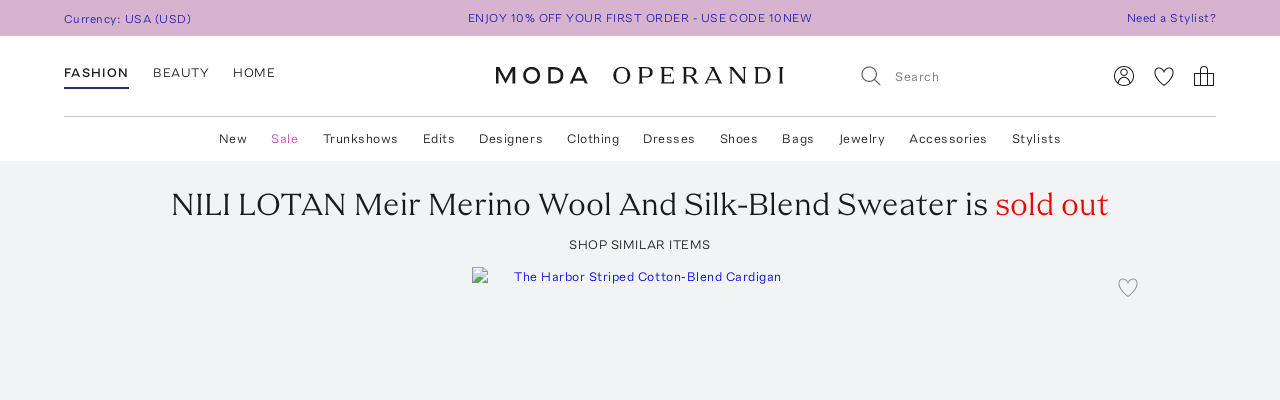

--- FILE ---
content_type: text/html; charset=utf-8
request_url: https://www.modaoperandi.com/women/p/nili-lotan/meir-sweater/630288
body_size: 472455
content:
<!doctype html>
<html lang="en-US"><head><meta data-rh="true" name="viewport" content="width=device-width, initial-scale=1.0, minimum-scale=1.0"/><meta name="test" data-rh="true"/><title data-rh="true">Meir Merino Wool And Silk-Blend Sweater By Nili Lotan | Moda Operandi</title><link rel="preload" href="https://fonts.modaoperandi.com/moda-operandi-sans.woff2" as="font" type="font/woff2" crossorigin="anonymous"/><link rel="preload" href="https://fonts.modaoperandi.com/moda-operandi-serif.woff2" as="font" type="font/woff2" crossorigin="anonymous"/><link rel="preload" as="style" href="https://fonts.modaoperandi.com/all.css"/><meta data-rh="true" name="description" content="Shop the Stripe Meir Merino Wool And Silk-Blend Sweater by NILI LOTAN and more new designer fashion on Moda Operandi."/><meta data-rh="true" name="og:site_name" content="Moda Operandi"/><meta data-rh="true" name="og:url" content="https://www.modaoperandi.com/women/p/nili-lotan/meir-sweater/630288"/><meta data-rh="true" name="og:title" content="Meir Merino Wool And Silk-Blend Sweater By Nili Lotan | Moda Operandi"/><meta data-rh="true" name="og:description" content="Shop the Stripe Meir Merino Wool And Silk-Blend Sweater by NILI LOTAN and more new designer fashion on Moda Operandi."/><meta data-rh="true" name="og:image" content="https://cdn.modaoperandi.com/assets/images/products/988570/630288/medium_nili-lotan-stripe-meir-sweater.jpg?_v=1741354669"/><meta data-rh="true" name="fb:app_id" content="116030325161657"/><meta data-rh="true" name="google-site-verification" content="Wws-Fq-agruoQjHyvs_kzYIYVteoRd1GpPLaOOH9zj0"/><meta data-rh="true" name="theme-color" content="rgb(248, 245, 238)"/><meta data-rh="true" name="apple-itunes-app" content="app-id=781702094, app-argument=/women/p/nili-lotan/meir-sweater/630288"/><link data-rh="true" rel="canonical" href="https://www.modaoperandi.com/women/p/nili-lotan/meir-sweater/630288"/><link data-rh="true" href="/dist/public/favicon.png" rel="shortcut icon"/><link data-rh="true" rel="apple-touch-icon" href="/dist/public/favicon.png"/><link data-rh="true" rel="preload" as="image" href="https://cdn.modaoperandi.com/assets/images/products/1030631/675968/medium_frame-denim-navy-the-harbor-cardigan.jpg?_v=0"/><link data-rh="true" rel="preload" as="image" href="https://cdn.modaoperandi.com/assets/images/products/1060036/707985/medium_posse-black-white-birdie-tee.jpg?_v=0"/><link data-rh="true" rel="preload" as="image" href="https://cdn.modaoperandi.com/assets/images/products/1034630/680213/medium_jenni-kayne-stripe-cooper-caridgan.jpg?_v=0"/><link data-rh="true" rel="preload" as="image" href="https://cdn.modaoperandi.com/assets/images/products/1035376/680987/medium_proenza-schouler-pswl-black-white-nia-sweater-in-bobble-boucle.jpg?_v=0"/><link data-rh="true" rel="preload" as="image" href="https://cdn.modaoperandi.com/assets/images/products/1060577/708611/medium_j-w-anderson-ivory-buttoned-sleeve-breton-jumper.jpg?_v=0"/><link data-rh="true" rel="preload" as="image" href="https://cdn.modaoperandi.com/assets/images/products/1060854/708902/medium_francoise-stripe-poppy-tank.jpg?_v=0"/><link data-rh="true" rel="preload" as="image" href="https://cdn.modaoperandi.com/assets/images/products/921870/557187/medium_toteme-neutral-signature-stripe-turtleneck.jpg?_v=0"/><link data-rh="true" rel="preload" as="image" href="https://cdn.modaoperandi.com/assets/images/products/1060853/708901/medium_francoise-stripe-johanna-blouse.jpg?_v=0"/><link data-rh="true" rel="preload" as="image" href="https://cdn.modaoperandi.com/assets/images/products/1043391/689990/medium_perfect-moment-green-apres-sweater.jpg?_v=0"/><link data-rh="true" rel="preload" as="image" href="https://cdn.modaoperandi.com/assets/images/products/1043405/690004/medium_perfect-moment-black-white-schild-sweater-2.jpg?_v=0"/><link data-rh="true" rel="preload" as="image" href="https://cdn.modaoperandi.com/assets/images/products/1018378/662422/medium_prada-stripe-maglieria-2.jpg?_v=0"/><link data-rh="true" rel="preload" as="image" href="https://cdn.modaoperandi.com/assets/images/products/1036843/682615/medium_cala-de-la-cruz-black-white-fiji-top.jpg?_v=0"/><link data-rh="true" rel="preload" as="image" href="https://cdn.modaoperandi.com/assets/images/products/1060740/708784/medium_zimmermann-stripe-rebellion-stripe-rope-top.jpg?_v=0"/><link data-rh="true" rel="preload" as="image" href="https://cdn.modaoperandi.com/assets/images/products/1042286/688781/medium_posse-blue-ari-cardigan.jpg?_v=0"/><link data-rh="true" rel="preload" as="image" href="https://cdn.modaoperandi.com/assets/images/products/1016464/660325/medium_high-sport-black-lara-fairsle-turtleneck.jpg?_v=0"/><link data-rh="true" rel="preload" as="image" href="https://cdn.modaoperandi.com/assets/images/products/1061993/710074/medium_cala-de-la-cruz-multi-exclusive-genova-top-stripe-all-around.jpg?_v=0"/><link data-rh="true" rel="preload" as="image" href="https://cdn.modaoperandi.com/assets/images/products/870494/499736/medium_bottega-veneta-black-white-zebra-silk-mix-parachute-shirt.jpg?_v=0"/><link data-rh="true" rel="preload" as="image" href="https://cdn.modaoperandi.com/assets/images/products/1013635/657339/medium_anemone-stripe-square-neck-tank-top.jpg?_v=0"/><link data-rh="true" rel="preload" as="image" href="https://cdn.modaoperandi.com/assets/images/products/1030669/676006/medium_k-gsley-navy-d1-pegasus-polo-portugal.jpg?_v=0"/><link data-rh="true" rel="preload" as="image" href="https://cdn.modaoperandi.com/assets/images/products/1035722/681341/medium_citizens-of-humanity-black-white-azure-stripe.jpg?_v=0"/><link data-rh="true" rel="preload" as="image" href="https://cdn.modaoperandi.com/assets/images/products/1024882/669704/medium_proenza-schouler-stripe-roberts-top-in-matte-viscose-rib.jpg?_v=0"/><link data-rh="true" rel="preload" as="image" href="https://cdn.modaoperandi.com/assets/images/products/1060052/708001/medium_sir-multi-exclusive-carlotta-cami-top.jpg?_v=0"/><link data-rh="true" rel="preload" as="image" href="https://cdn.modaoperandi.com/assets/images/products/1021042/665400/medium_proenza-schouler-stripe-yves-stripe-fringed-cotton-knit-top.jpg?_v=0"/><link data-rh="true" rel="preload" as="image" href="https://cdn.modaoperandi.com/assets/images/products/1030668/676005/medium_k-gsley-navy-riis-deco-polo-usa.jpg?_v=0"/><link data-rh="true" rel="preload" as="image" href="https://cdn.modaoperandi.com/assets/images/products/1046221/693074/medium_the-frankie-shop-stripe-gisele-cropped-stripe-knit-polo-exclusive-riviera.jpg?_v=0"/><link data-rh="true" rel="preload" as="image" href="https://cdn.modaoperandi.com/assets/images/products/1033099/678552/medium_johanna-ortiz-multi-legendario-bodysuit.jpg?_v=0"/><link data-rh="true" rel="preload" as="image" href="https://cdn.modaoperandi.com/assets/images/products/1042382/688886/medium_kallmeyer-2-red-wynn-cotton-t-shirt.jpg?_v=0"/><link data-rh="true" rel="preload" as="image" href="https://cdn.modaoperandi.com/assets/images/products/992447/634537/medium_perfect-moment-red-evie-sweater.jpg?_v=0"/><link data-rh="true" rel="preload" as="image" href="https://cdn.modaoperandi.com/assets/images/products/1033407/678882/medium_bottega-veneta-grey-sweater.jpg?_v=0"/><link data-rh="true" rel="preload" as="image" href="https://cdn.modaoperandi.com/assets/images/products/1043919/690548/medium_citizens-of-humanity-brown-boat-neck-tee.jpg?_v=0"/><link data-rh="true" rel="preload" as="image" href="https://cdn.modaoperandi.com/assets/images/products/1061122/709175/medium_kallmeyer-2-grey-kenzie-tshirt-2.jpg?_v=0"/><link data-rh="true" rel="preload" as="image" href="https://cdn.modaoperandi.com/assets/images/products/1035542/681160/medium_miu-miu-multi-jersey.jpg?_v=0"/><link data-rh="true" rel="preload" as="image" href="https://cdn.modaoperandi.com/assets/images/products/1017681/661670/medium_miu-miu-green-jersey-riga-ls-tshirt.jpg?_v=0"/><link data-rh="true" rel="preload" as="image" href="https://cdn.modaoperandi.com/assets/images/products/1045006/691708/medium_missoni-pink-crewneck-striped-knit-sweater.jpg?_v=0"/><link data-rh="true" rel="preload" as="image" href="https://cdn.modaoperandi.com/assets/images/products/1059935/707884/medium_posse-blue-haisley-top.jpg?_v=0"/><link data-rh="true" rel="preload" as="image" href="https://cdn.modaoperandi.com/assets/images/products/1016463/660324/medium_high-sport-navy-lara-fairsle-crewneck.jpg?_v=0"/><link data-rh="true" rel="preload" as="image" href="https://cdn.modaoperandi.com/assets/images/products/1053224/700544/medium_andres-otalora-navy-marea-embroidered-linen-top.jpg?_v=0"/><link data-rh="true" rel="preload" as="image" href="https://cdn.modaoperandi.com/assets/images/products/1061121/709174/medium_kallmeyer-2-blue-kenzie-tshirt.jpg?_v=0"/><link data-rh="true" rel="preload" as="image" href="https://cdn.modaoperandi.com/assets/images/products/1034251/679813/medium_dolce-gabbana-stripe-vi-costa-a-camp-fin-18.jpg?_v=0"/><link data-rh="true" rel="preload" as="image" href="https://cdn.modaoperandi.com/assets/images/products/988570/630288/small_nili-lotan-stripe-meir-sweater.jpg?_v=1741354669"/><link data-rh="true" rel="preload" as="image" href="https://cdn.modaoperandi.com/assets/images/products/988570/630288/c/small_nili-lotan-stripe-meir-sweater.jpg?_v=1741354669"/><link data-rh="true" rel="preload" as="image" href="https://cdn.modaoperandi.com/assets/images/products/988570/630288/c2/small_nili-lotan-stripe-meir-sweater.jpg?_v=1741354669"/><link data-rh="true" rel="preload" as="image" href="https://cdn.modaoperandi.com/assets/images/products/988570/630288/c3/small_nili-lotan-stripe-meir-sweater.jpg?_v=1741354669"/><link data-rh="true" rel="preload" as="image" href="https://cdn.modaoperandi.com/assets/images/products/988570/630288/z/small_nili-lotan-stripe-meir-sweater.jpg?_v=1741354669"/><link data-rh="true" rel="preload" as="image" href="https://cdn.modaoperandi.com/assets/images/products/988570/630288/large_nili-lotan-stripe-meir-sweater.jpg?_v=1741354669"/><link data-chunk="Favorite" rel="preload" as="style" href="/dist/client/Favorite-bundle-0003ab21.css"/><link data-chunk="pages-ProductDetailPage" rel="preload" as="style" href="/dist/client/2183-bundle-eeb59b28.css"/><link data-chunk="pages-ProductDetailPage" rel="preload" as="style" href="/dist/client/5237-bundle-0f26eff3.css"/><link data-chunk="main" rel="preload" as="style" href="/dist/client/main-bundle-4198f6e8.css"/><link data-chunk="main" rel="preload" as="script" href="/dist/client/runtime-bundle-1c39e49c.js"/><link data-chunk="main" rel="preload" as="script" href="/dist/client/main-bundle-4198f6e8.js"/><link data-chunk="pages-ProductDetailPage" rel="preload" as="script" href="/dist/client/5878-bundle-a0bc024e.js"/><link data-chunk="pages-ProductDetailPage" rel="preload" as="script" href="/dist/client/7634-bundle-284a371b.js"/><link data-chunk="pages-ProductDetailPage" rel="preload" as="script" href="/dist/client/447-bundle-d7514bbb.js"/><link data-chunk="pages-ProductDetailPage" rel="preload" as="script" href="/dist/client/3382-bundle-fc1e235f.js"/><link data-chunk="pages-ProductDetailPage" rel="preload" as="script" href="/dist/client/9028-bundle-0bb744cd.js"/><link data-chunk="pages-ProductDetailPage" rel="preload" as="script" href="/dist/client/3722-bundle-082ed49b.js"/><link data-chunk="pages-ProductDetailPage" rel="preload" as="script" href="/dist/client/5237-bundle-0f26eff3.js"/><link data-chunk="pages-ProductDetailPage" rel="preload" as="script" href="/dist/client/5175-bundle-861ecb98.js"/><link data-chunk="pages-ProductDetailPage" rel="preload" as="script" href="/dist/client/2183-bundle-eeb59b28.js"/><link data-chunk="pages-ProductDetailPage" rel="preload" as="script" href="/dist/client/pages-ProductDetailPage-bundle-0919061b.js"/><link data-chunk="ImageGallery" rel="preload" as="script" href="/dist/client/ImageGallery-bundle-1392d524.js"/><link data-chunk="Favorite" rel="preload" as="script" href="/dist/client/Favorite-bundle-0003ab21.js"/><script src="https://www.datadoghq-browser-agent.com/us1/v6/datadog-logs.js"></script><script>
              window.DD_LOGS && window.DD_LOGS.init({
                clientToken: 'pub27f03c52884cd0c17eecd18d82246ed6',
                site: 'datadoghq.com',
                service: 'discovery',
                env: 'prod',
                version: '6c7c136b9f04fee0379de0bc1a16f8b5092ae8df',
                forwardErrorsToLogs: true,
                forwardConsoleLogs: 'all',
                telemetrySampleRate: 0,
                beforeSend: (log) => {
                  /**
                   * Silence deprecation warnings from Apollo Client because it floods the DataDog logs.
                   * TODO: Remove this when we upgrade to Apollo Client 4.
                   */
                  if (log.status === 'warn' && log.message?.includes('An error occurred! For more details, see the full error text at https://go.apollo.dev/')) return false;
                  return log;
                }
              });
          </script><link type="text/css" rel="stylesheet" href="https://fonts.modaoperandi.com/all.css"/><link data-chunk="main" rel="stylesheet" href="/dist/client/main-bundle-4198f6e8.css"/><link data-chunk="pages-ProductDetailPage" rel="stylesheet" href="/dist/client/5237-bundle-0f26eff3.css"/><link data-chunk="pages-ProductDetailPage" rel="stylesheet" href="/dist/client/2183-bundle-eeb59b28.css"/><link data-chunk="Favorite" rel="stylesheet" href="/dist/client/Favorite-bundle-0003ab21.css"/><script>window.__FEATURE_FLAGS__ = {"affirm":{"value":true,"reason":"FALLTHROUGH"},"algolia-recommendations":{"value":{"looking-similar":false},"reason":"OFF"},"allow-gift-card":{"value":false,"reason":"OFF"},"card-payment-provider":{"value":"BRAINTREE","reason":"FALLTHROUGH"},"collection-badges":{"value":{},"reason":"OFF"},"configuration-set-welcome-offer":{"value":10,"reason":"FALLTHROUGH"},"curated-looks-notifications":{"value":false,"reason":"OFF"},"designer-plp-scoring":{"value":"test-recency-exclusivity","reason":"FALLTHROUGH"},"display-beauty":{"value":true,"reason":"RULE_MATCH"},"display-women":{"value":true,"reason":"RULE_MATCH"},"dynamic-re-ranking":{"value":false,"reason":"FALLTHROUGH"},"enable-club-moda-treatment":{"value":false,"reason":"OFF"},"gift-finder":{"value":true,"reason":"FALLTHROUGH"},"guide-page-restrictions":{"value":{"vip-bottega-store-100":["US"]},"reason":"FALLTHROUGH"},"holiday-shipping-cutoff":{"value":{},"reason":"OFF"},"international-shipping-fee-optimization":{"value":"controller","reason":"OFF"},"mobile-nav-v2":{"value":true,"reason":"FALLTHROUGH"},"new-divider-line":{"value":true,"reason":"FALLTHROUGH"},"new-saved-for-later":{"value":false,"reason":"OFF"},"new-share-icon":{"value":true,"reason":"FALLTHROUGH"},"optimize-pdp-images-desktop":{"value":true,"reason":"FALLTHROUGH"},"plp-pins":{"value":true,"reason":"FALLTHROUGH"},"plp-scoring":{"value":"test-sales-to-views","reason":"FALLTHROUGH"},"show-edits-in-customer-account":{"value":true,"reason":"FALLTHROUGH"},"show-sale-on-plps":{"value":[".*"],"reason":"FALLTHROUGH"},"us-domestic-shipping-fee-optimization":{"value":"controller","reason":"OFF"}}</script><script>window.__APOLLO_STATE__ = {"ROOT_QUERY":{"__typename":"Query","user":{"__typename":"User","affiliate":null,"accessToken":null,"clientTier":null,"countryCode":"","email":null,"firstName":null,"hasPassword":null,"id":null,"isAmazonConnected":null,"isLoggedIn":false,"isMember":null,"lastName":null,"phone":null,"modaPrivate":null,"statusLevel":null,"userLoyaltyStatus":null},"cookies":{"__typename":"Cookies","cartId":null,"cloudfrontViewerCountry":"US","fullUser":"{\"__typename\":\"User\",\"affiliate\":null,\"accessToken\":null,\"clientTier\":null,\"countryCode\":\"\",\"email\":null,\"firstName\":null,\"hasPassword\":null,\"id\":null,\"isAmazonConnected\":null,\"isLoggedIn\":false,\"isMember\":null,\"lastName\":null,\"phone\":null,\"modaPrivate\":null,\"statusLevel\":null,\"userLoyaltyStatus\":null}","isAmexCustomer":null,"modaAnonymousId":"6a0d2c88-fa04-4278-a579-f31e12371ce0","passwordResetToken":null,"preferences":"{\"countryId\":\"840\",\"vertical\":\"women\",\"backInStockNotifications\":true,\"personalizationRequiredNotifications\":true,\"returnPolicyChangeNotifications\":true,\"showEmailSignup\":true,\"showLandingPageForRussia\":true}","promoCode":"","sessionQueryParams":null,"signifydSessionId":null,"stateAbbreviation":"","stateName":"","zipCode":""},"errorModal":{"__typename":"ErrorModal","show":false,"message":null},"paymentError":{"__typename":"PaymentError","error":""},"notifications":[],"recommendations({\"filter\":\"\",\"id\":\"630288\",\"limit\":40,\"type\":\"visually-similar\"})":{"__typename":"RestRecommendations","data@type({\"name\":\"RestRecommendationsData\"})":{"__ref":"RestRecommendationsData:630288"}}},"RestRecommendationsData:630288":{"__typename":"RestRecommendationsData","id":"630288","type":null,"attributes@type({\"name\":\"RestRecommendationsAttributes\"})":{"__typename":"RestRecommendationsAttributes","variantIds":["675968","707985","680213","680987","708611","708902","557187","708901","665399","689990","690004","662422","682615","708784","688781","660325","710074","499736","657339","676006","681341","669704","708001","665400","676005","693074","678552","688886","634537","678882","690548","709175","681160","661670","691708","707884","660324","700544","709174","679813"]}},"readOnlyQueryData":{"PageLayoutQuery({\"gender\":\"women\",\"slug\":\"women\",\"countryCode\":\"US\"})":{"displayPage":{"targetBuckets":[{"name":"header","modules":[{"platform":["desktop"],"slides":[{"ctaUrl":"https://www.modaoperandi.com/editorial/what-to-wear-now","slideText":{"ctaText":null,"taglineText":null,"__typename":"SlideText"},"__typename":"Slide"},{"ctaUrl":"https://www.modaoperandi.com/shop/the-event-edit","slideText":{"ctaText":null,"taglineText":null,"__typename":"SlideText"},"__typename":"Slide"},{"ctaUrl":"https://www.modaoperandi.com/women/products/sale","slideText":{"ctaText":null,"taglineText":null,"__typename":"SlideText"},"__typename":"Slide"}],"__typename":"SinglePumoModule"},{"platform":["mobile"],"slides":[{"ctaUrl":"https://www.modaoperandi.com/editorial/what-to-wear-now","slideText":{"ctaText":null,"taglineText":null,"__typename":"SlideText"},"__typename":"Slide"},{"ctaUrl":"https://www.modaoperandi.com/shop/the-event-edit","slideText":{"ctaText":null,"taglineText":null,"__typename":"SlideText"},"__typename":"Slide"},{"ctaUrl":"https://www.modaoperandi.com/women/products/sale","slideText":{"ctaText":null,"taglineText":null,"__typename":"SlideText"},"__typename":"Slide"}],"__typename":"SinglePumoModule"},{"platform":["desktop","mobile"],"slides":[{"ctaUrl":"https://www.modaoperandi.com/new","slideText":{"ctaText":"SHOP NOW","taglineText":{"body":"\u003cbr>\u003cspan style=\"font-family: &quot;Moda Operandi Serif&quot;, Times, serif; font-size: 32px;\">WHAT'S NEW\u003c/span>","__typename":"TextObject"},"__typename":"SlideText"},"__typename":"Slide"}],"__typename":"SinglePumoModule"},{"__typename":"CarouselPumoModule"},{"platform":["desktop","mobile"],"slides":[{"ctaUrl":"https://www.modaoperandi.com/collections/designers","slideText":{"ctaText":"SHOP TRUNKSHOW","taglineText":{"body":"\u003cbr>\u003cspan style=\"font-family: &quot;Moda Operandi Serif&quot;, Times, serif; font-size: 32px;\">WHAT'S NEXT\u003c/span>","__typename":"TextObject"},"__typename":"SlideText"},"__typename":"Slide"}],"__typename":"SinglePumoModule"},{"__typename":"CarouselPumoModule"},{"__typename":"DividerPumoModule"},{"__typename":"DividerPumoModule"},{"__typename":"DividerPumoModule"},{"__typename":"DividerPumoModule"},{"__typename":"HomePageHeaderPumoModule"},{"__typename":"MultiPumoModule"},{"__typename":"MultiPumoModule"},{"__typename":"DividerPumoModule"},{"platform":["desktop","mobile"],"slides":[{"ctaUrl":"https://www.modaoperandi.com/shop/the-ski-shop","slideText":{"ctaText":"SHOP NOW","taglineText":{"body":"\u003cspan style='font-family: \"Moda Operandi Serif\", Times, serif; font-size: 20px;'>THE SKI SHOP\u003c/span>","__typename":"TextObject"},"__typename":"SlideText"},"__typename":"Slide"}],"__typename":"SinglePumoModule"},{"__typename":"CarouselPumoModule"},{"__typename":"DividerPumoModule"},{"__typename":"DividerPumoModule"},{"__typename":"DividerPumoModule"},{"__typename":"HomePageHeaderPumoModule"},{"__typename":"MultiPumoModule"},{"__typename":"MultiPumoModule"},{"__typename":"DividerPumoModule"},{"platform":["desktop","mobile"],"slides":[{"ctaUrl":"https://www.modaoperandi.com/shop/laurens-closet","slideText":{"ctaText":"SHOP NOW","taglineText":{"body":"\u003cspan style='font-family: \"Moda Operandi Serif\", Times, serif; font-size: 20px;'>LAUREN&#39;S CLOSET\u003c/span>","__typename":"TextObject"},"__typename":"SlideText"},"__typename":"Slide"}],"__typename":"SinglePumoModule"},{"__typename":"CarouselPumoModule"},{"__typename":"DividerPumoModule"},{"__typename":"DividerPumoModule"},{"__typename":"HomePageHeaderPumoModule"},{"__typename":"DividerPumoModule"},{"__typename":"MultiPumoModule"},{"__typename":"MultiPumoModule"}],"__typename":"TargetBucket"},{"name":"banner","modules":[{"platform":["desktop"],"slides":[{"ctaUrl":"https://www.modaoperandi.com/shop/bestsellers","slideText":{"ctaText":"","taglineText":{"body":"\u003cspan style='font-family: \"Moda Operandi Sans\", Arial, sans-serif; font-size: 12px;'>ENJOY 10% OFF YOUR FIRST ORDER - USE CODE 10NEW\u003c/span>","__typename":"TextObject"},"__typename":"SlideText"},"__typename":"Slide"},{"ctaUrl":"https://www.modaoperandi.com/beauty/p/moda-operandi-beauty/holiday-box-2025/707880","slideText":{"ctaText":"","taglineText":{"body":"\u003cspan style=\"font-family: &quot;Moda Operandi Sans&quot;, Arial, sans-serif; font-size: 12px;\">USE CODE BEAUTYBOX FOR 50% OFF OUR BEAUTY GIFT SET\u003cbr id=\"isPasted\">\u003c/span>","__typename":"TextObject"},"__typename":"SlideText"},"__typename":"Slide"}],"__typename":"SinglePumoModule"},{"platform":["mobile"],"slides":[{"ctaUrl":"https://www.modaoperandi.com/shop/bestsellers","slideText":{"ctaText":null,"taglineText":{"body":"\u003cspan style=\"font-family: &quot;Moda Operandi Sans&quot;, Arial, sans-serif; font-size: 12px;\">ENJOY 10% OFF YOUR FIRST ORDER - USE CODE 10NEW\u003c/span>","__typename":"TextObject"},"__typename":"SlideText"},"__typename":"Slide"}],"__typename":"SinglePumoModule"}],"__typename":"TargetBucket"}],"__typename":"DisplayPage"}},"ProductDetailPageQuery({\"variantId\":\"630288\",\"countryCode\":\"US\"})":{"variant":{"activeEndI":1872388800,"gender":0,"designerSlug":"nili-lotan","productSlug":"meir-sweater","restricted":false,"privateUntil":0,"activeForGroups":[],"__typename":"Variant","id":"630288","canSell":false,"masterVariant":{"id":"630288","__typename":"VariantData","primaryImage":{"medium":"https://cdn.modaoperandi.com/assets/images/products/988570/630288/medium_nili-lotan-stripe-meir-sweater.jpg?_v=1741354669","__typename":"VariantImageUrls","thumb":"https://cdn.modaoperandi.com/assets/images/products/988570/630288/thumb_nili-lotan-stripe-meir-sweater.jpg?_v=1741354669","large":"https://cdn.modaoperandi.com/assets/images/products/988570/630288/large_nili-lotan-stripe-meir-sweater.jpg?_v=1741354669","raw":"https://cdn.modaoperandi.com/assets/images/products/988570/630288/nili-lotan-stripe-meir-sweater.jpg?_v=1741354669","small":"https://cdn.modaoperandi.com/assets/images/products/988570/630288/small_nili-lotan-stripe-meir-sweater.jpg?_v=1741354669","mediumLarge":"https://cdn.modaoperandi.com/assets/images/products/988570/630288/medium_large_nili-lotan-stripe-meir-sweater.jpg?_v=1741354669"},"color":"stripe","collections":["617VIPSTORE","New Thursday 5.2.24","Reflow 7.27.24","FW24VIP","FW24 MD Preview"],"href":"/women/p/nili-lotan/meir-sweater/630288","soldOut":true,"returnPolicy":"final_sale","inventory":[{"__typename":"Inventory","sku":"4522679","size":"XS","available":0,"onHand":0,"onOrder":0,"canSell":false,"processDeliveryDates":{"deliveryStartsOn":"2024-06-16T00:00:00.000-04:00","deliveryEndsOn":"2024-08-20T00:00:00.000-04:00","__typename":"VariantDelivery"}},{"__typename":"Inventory","sku":"4522680","size":"S","available":0,"onHand":0,"onOrder":0,"canSell":false,"processDeliveryDates":{"deliveryStartsOn":"2024-06-16T00:00:00.000-04:00","deliveryEndsOn":"2024-08-20T00:00:00.000-04:00","__typename":"VariantDelivery"}},{"__typename":"Inventory","sku":"4522681","size":"M","available":0,"onHand":0,"onOrder":0,"canSell":false,"processDeliveryDates":{"deliveryStartsOn":"2024-06-16T00:00:00.000-04:00","deliveryEndsOn":"2024-08-20T00:00:00.000-04:00","__typename":"VariantDelivery"}},{"__typename":"Inventory","sku":"4522682","size":"L","available":0,"onHand":0,"onOrder":0,"canSell":false,"processDeliveryDates":{"deliveryStartsOn":"2024-06-16T00:00:00.000-04:00","deliveryEndsOn":"2024-08-20T00:00:00.000-04:00","__typename":"VariantDelivery"}},{"__typename":"Inventory","sku":"4522683","size":"XL","available":0,"onHand":0,"onOrder":0,"canSell":false,"processDeliveryDates":{"deliveryStartsOn":"2024-06-16T00:00:00.000-04:00","deliveryEndsOn":"2024-08-20T00:00:00.000-04:00","__typename":"VariantDelivery"}}],"prices":{"originalPrice":{"currency":"USD","price":"495.00","__typename":"PriceDetails"},"currentPrice":{"currency":"USD","price":"149.00","__typename":"PriceDetails"},"depositPrice":{"currency":"USD","price":null,"__typename":"PriceDetails"},"vat":{"currency":"USD","price":"0.00","__typename":"PriceDetails"},"__typename":"VariantPrice"},"badges":[],"primaryImageUrls":{"medium":"https://cdn.modaoperandi.com/assets/images/products/988570/630288/medium_nili-lotan-stripe-meir-sweater.jpg?_v=1741354669","__typename":"VariantImageUrls","large":"https://cdn.modaoperandi.com/assets/images/products/988570/630288/large_nili-lotan-stripe-meir-sweater.jpg?_v=1741354669","src":"https://cdn.modaoperandi.com/assets/images/products/988570/630288/medium_nili-lotan-stripe-meir-sweater.jpg?_v=1741354669"},"payInFull":true,"customColorName":null,"customColorValue":null,"colorSwatchImageUrl":null,"processDeliveryDates":{"deliveryStartsOn":"2024-06-16T00:00:00.000-04:00","deliveryEndsOn":"2024-08-20T00:00:00.000-04:00","__typename":"VariantDelivery"},"alternateImageUrls":[{"large":"https://cdn.modaoperandi.com/assets/images/products/988570/630288/c/large_nili-lotan-stripe-meir-sweater.jpg?_v=1741354669","__typename":"VariantImageUrls"},{"large":"https://cdn.modaoperandi.com/assets/images/products/988570/630288/c2/large_nili-lotan-stripe-meir-sweater.jpg?_v=1741354669","__typename":"VariantImageUrls"},{"large":"https://cdn.modaoperandi.com/assets/images/products/988570/630288/c3/large_nili-lotan-stripe-meir-sweater.jpg?_v=1741354669","__typename":"VariantImageUrls"},{"large":"https://cdn.modaoperandi.com/assets/images/products/988570/630288/z/large_nili-lotan-stripe-meir-sweater.jpg?_v=1741354669","__typename":"VariantImageUrls"}],"alternateImages":[{"thumb":"https://cdn.modaoperandi.com/assets/images/products/988570/630288/c/thumb_nili-lotan-stripe-meir-sweater.jpg?_v=1741354669","large":"https://cdn.modaoperandi.com/assets/images/products/988570/630288/c/large_nili-lotan-stripe-meir-sweater.jpg?_v=1741354669","raw":"https://cdn.modaoperandi.com/assets/images/products/988570/630288/c/nili-lotan-stripe-meir-sweater.jpg?_v=1741354669","small":"https://cdn.modaoperandi.com/assets/images/products/988570/630288/c/small_nili-lotan-stripe-meir-sweater.jpg?_v=1741354669","__typename":"VariantImageUrls","mediumLarge":"https://cdn.modaoperandi.com/assets/images/products/988570/630288/c/medium_large_nili-lotan-stripe-meir-sweater.jpg?_v=1741354669","medium":"https://cdn.modaoperandi.com/assets/images/products/988570/630288/c/medium_nili-lotan-stripe-meir-sweater.jpg?_v=1741354669"},{"thumb":"https://cdn.modaoperandi.com/assets/images/products/988570/630288/c2/thumb_nili-lotan-stripe-meir-sweater.jpg?_v=1741354669","large":"https://cdn.modaoperandi.com/assets/images/products/988570/630288/c2/large_nili-lotan-stripe-meir-sweater.jpg?_v=1741354669","raw":"https://cdn.modaoperandi.com/assets/images/products/988570/630288/c2/nili-lotan-stripe-meir-sweater.jpg?_v=1741354669","small":"https://cdn.modaoperandi.com/assets/images/products/988570/630288/c2/small_nili-lotan-stripe-meir-sweater.jpg?_v=1741354669","__typename":"VariantImageUrls","mediumLarge":"https://cdn.modaoperandi.com/assets/images/products/988570/630288/c2/medium_large_nili-lotan-stripe-meir-sweater.jpg?_v=1741354669","medium":"https://cdn.modaoperandi.com/assets/images/products/988570/630288/c2/medium_nili-lotan-stripe-meir-sweater.jpg?_v=1741354669"},{"thumb":"https://cdn.modaoperandi.com/assets/images/products/988570/630288/c3/thumb_nili-lotan-stripe-meir-sweater.jpg?_v=1741354669","large":"https://cdn.modaoperandi.com/assets/images/products/988570/630288/c3/large_nili-lotan-stripe-meir-sweater.jpg?_v=1741354669","raw":"https://cdn.modaoperandi.com/assets/images/products/988570/630288/c3/nili-lotan-stripe-meir-sweater.jpg?_v=1741354669","small":"https://cdn.modaoperandi.com/assets/images/products/988570/630288/c3/small_nili-lotan-stripe-meir-sweater.jpg?_v=1741354669","__typename":"VariantImageUrls","mediumLarge":"https://cdn.modaoperandi.com/assets/images/products/988570/630288/c3/medium_large_nili-lotan-stripe-meir-sweater.jpg?_v=1741354669","medium":"https://cdn.modaoperandi.com/assets/images/products/988570/630288/c3/medium_nili-lotan-stripe-meir-sweater.jpg?_v=1741354669"},{"thumb":"https://cdn.modaoperandi.com/assets/images/products/988570/630288/z/thumb_nili-lotan-stripe-meir-sweater.jpg?_v=1741354669","large":"https://cdn.modaoperandi.com/assets/images/products/988570/630288/z/large_nili-lotan-stripe-meir-sweater.jpg?_v=1741354669","raw":"https://cdn.modaoperandi.com/assets/images/products/988570/630288/z/nili-lotan-stripe-meir-sweater.jpg?_v=1741354669","small":"https://cdn.modaoperandi.com/assets/images/products/988570/630288/z/small_nili-lotan-stripe-meir-sweater.jpg?_v=1741354669","__typename":"VariantImageUrls","mediumLarge":"https://cdn.modaoperandi.com/assets/images/products/988570/630288/z/medium_large_nili-lotan-stripe-meir-sweater.jpg?_v=1741354669","medium":"https://cdn.modaoperandi.com/assets/images/products/988570/630288/z/medium_nili-lotan-stripe-meir-sweater.jpg?_v=1741354669"}]},"otherVariants":[],"name":"Meir Merino Wool And Silk-Blend Sweater","designerName":"NILI LOTAN","masterVariantId":630288,"category":["CLOTHING"],"subcategory":["TOPS"],"tag":null,"available":false,"availability":"4","fulfilmentType":0,"customizable":false,"objectid":"101-630288","orderLimit":null,"index":"Variant_production","customizationParameters":null,"sizeEquivalents":[["XS/P","FR 32","US 0","IT 36","AU 4","UK 4","EU 30","CN 145/73A"],["S","FR 34","US 2","IT 38","AU 6","UK 6","EU 32","CN 150/76A"],["S","FR 36","US 4","IT 40","AU 8","UK 8","EU 34","CN 155/80A"],["M","FR 38","US 6","IT 42","AU 10","UK 10","EU 36","CN 160/84A"],["M","FR 40","US 8","IT 44","AU 12","UK 12","EU 38","CN 165/88A"],["L","FR 42","US 10","IT 48","AU 14","UK 14","EU 40","CN 170/92A"],["L","FR 44","US 12","IT 48","AU 16","UK 16","EU 42","CN 175/96A"],["XL","FR 46","US 14","IT 50","AU 18","UK 18","EU 44","CN 180/100A"],["XL","FR 48","US 16","IT 52","AU 20","UK 20","EU 46","CN 185/104A"],["XXL","FR 50","US 18","IT 54","AU 22","UK 22","EU 48","CN 190/108A"],["XXL","FR 52","US 20","IT 56","AU 24","UK 24","EU 50","CN 195/112A"]],"fitRecommendation":null,"shopAttributes":["category=clothing"],"variantIds":[630288],"disableSizeMapping":false,"productId":988570,"queryid":"dc9e0b51cf73808eea64fc4daeadbaed","trunkshowsData":[],"description":"\u003cp>NYC designer Nili Lotan is a favorite for downtown urbanites thanks to her fuss-free sophistication, which balances a cool ‘70s edge with sensual ease. As a diehard minimalist, this season builds on her typically stripped-back aesthetic. \u003cbr />\u003cbr />\u003c/p>\n","fitBrand":"\u003cul>\n\u003cli>Our model is wearing a size Small\u003c/li>\n\u003cli>Model is 5'10\" with a 31\" bust, 23.5\" waist, and 33.5\" hip\u003c/li>\n\u003c/ul>\n","isBoutique":true,"detailBullets":"\u003cul>\n\u003cli>Pre-Fall '24\u003c/li>\n\u003cli>Slip on\u003c/li>\n\u003cli>Comosition: 70% merino wool, 30% silk\u003c/li>\n\u003cli>Dry clean\u003c/li>\n\u003c/ul>\n","descriptionText":"NYC designer Nili Lotan is a favorite for downtown urbanites thanks to her fuss-free sophistication, which balances a cool ‘70s edge with sensual ease. As a diehard minimalist, this season builds on her typically stripped-back aesthetic.","shippingRestrictions":"","howToUse":null,"ingredients":null,"clinicalStudies":null,"customerDeliveryNotes":null,"trunkshows":{"edges":[],"__typename":"TrunkshowConnection"},"paymentType":"FULL","sellThroughAllTime":1,"startDate":1714622400,"score":null,"videos":[]}},"DesktopNavigatorVerticalsQuery({\"platform\":\"DESKTOP\"})":{"navigatorVerticals":[{"id":"4163a6e0-e9da-41b7-a9ee-e90a9d6daf5b","items":[{"id":"0f80cbf8-9fb6-4ef7-b3ed-b635171ed6fc","name":"New","href":"https://www.modaoperandi.com/new","style":{"color":"ink","bold":false,"__typename":"NavigatorItemStyle"},"units":[{"anchorText":"The Vacation Shop","headline":"FEATURED","href":"/shop/the-vacation-store","imageSrc":"https://cdn.modaoperandi.com/assets/images/cms/8bf9aa7b-4304-41ef-bbb1-e722a525df5c.jpg","imageAlt":"","__typename":"EditorialNavigatorUnit"},{"anchorText":"Moda Exclusives","headline":"","href":"/shop/moda-operandi-exclusives","imageSrc":"https://cdn.modaoperandi.com/assets/images/cms/fe61f282-2bef-4dff-8744-ba47038c14c6.jpg","imageAlt":"Available Now","__typename":"EditorialNavigatorUnit"},{"header":"JUST IN","subcategories":[{"id":"18df2d46-d712-41fa-8e6b-9ea407f021cf","title":"All New","href":"/shop/new","type":"Default","__typename":"NavigatorUnitListItem"},{"id":"59bd15b7-4014-4c9f-800f-6ac3a3f9146a","title":"Last 7 Days","href":"/shop/new-this-week?sort=recency","type":"Default","__typename":"NavigatorUnitListItem"},{"id":"ea1dca1a-cd10-4dfc-9024-7e35528fdd7e","title":"Last 30 Days","href":"/shop/new-this-month?sort=recency","type":"Default","__typename":"NavigatorUnitListItem"}],"__typename":"ListNavigatorUnit"},{"header":"AVAILABILITY","subcategories":[{"id":"0f2611f1-cf49-43f6-bc0d-55a79f71d137","title":"Available Now","href":"/shop/new-this-month?availability=available_now&sort=recency","type":"Default","__typename":"NavigatorUnitListItem"},{"id":"905b8962-d21d-4efa-8905-4412ace84980","title":"Preorder","href":"/shop/new-this-month?availability=preorder&sort=recency","type":"Default","__typename":"NavigatorUnitListItem"},{"id":"e6b1a554-7684-48dd-876b-0be0293a7476","title":"Trunkshow","href":"/shop/new-this-month?availability=trunkshow&sort=recency","type":"Default","__typename":"NavigatorUnitListItem"},{"id":"913e6f4c-9d7a-4cdb-a728-32b7cb8a2618","title":"CURATIONS","href":"","type":"Default","__typename":"NavigatorUnitListItem"},{"id":"ea31bf27-5ab1-405e-b240-a17eeea06f29","title":"Under $500","href":"/new?pricemax=500&sort=recency_new","type":"Default","__typename":"NavigatorUnitListItem"},{"id":"f4bd651d-b3d7-49f0-8353-d72a1f91c897","title":"Under $1000","href":"/new?pricemax=1000&pricemin=500&sort=recency_new","type":"Default","__typename":"NavigatorUnitListItem"}],"__typename":"ListNavigatorUnit"},{"header":"CATEGORIES","subcategories":[{"id":"47218bbb-ea60-47c5-a032-cbf65b908af7","title":"Clothing","href":"/shop/new-this-month?sort=recency&vertical=women&category=clothing","type":"Default","__typename":"NavigatorUnitListItem"},{"id":"36bc9573-6b13-4b9e-92a0-78e380bb8eed","title":"Dresses","href":"/shop/new-this-month?sort=recency&vertical=women&category=clothing&subcategory=dresses","type":"Default","__typename":"NavigatorUnitListItem"},{"id":"e1003eff-15a2-4f74-b678-905eb74e1623","title":"Tops","href":"/shop/new-this-month?sort=recency&vertical=women&category=clothing&subcategory=tops","type":"Default","__typename":"NavigatorUnitListItem"},{"id":"1cd83b5e-9920-45cc-b02e-7f50090372d2","title":"Shoes","href":"/shop/new-this-month?sort=recency&vertical=women&category=shoes","type":"Default","__typename":"NavigatorUnitListItem"},{"id":"eafaa57c-1c5a-4c5c-8d39-81799fb050fc","title":"Bags","href":"/shop/new-this-month?sort=recency&vertical=women&category=bags","type":"Default","__typename":"NavigatorUnitListItem"},{"id":"60643469-e286-472b-b8dc-b011b25f4642","title":"Accessories","href":"/shop/new-this-month?sort=recency&vertical=women&category=accessories","type":"Default","__typename":"NavigatorUnitListItem"},{"id":"ce7f7931-af44-4fe7-bf65-e3537f6a7650","title":"Jewelry","href":"/shop/new-this-month?sort=recency&vertical=women&category=jewelry","type":"Default","__typename":"NavigatorUnitListItem"},{"id":"ebde80db-9ee1-440d-830c-7c54c3cd21b7","title":"Beauty","href":"/shop/new-this-month?sort=recency&vertical=beauty","type":"Default","__typename":"NavigatorUnitListItem"},{"id":"0130c02c-8fb2-4023-b179-f2cbcb0e9592","title":"Home","href":"/shop/new-this-month?sort=recency&vertical=home","type":"Default","__typename":"NavigatorUnitListItem"}],"__typename":"ListNavigatorUnit"}],"__typename":"DesktopNavigatorItem"},{"id":"3117b447-35d9-4879-a260-c464a4b532c1","name":"Sale","href":"https://www.modaoperandi.com/women/products/sale","style":{"color":"fuchsia","bold":false,"__typename":"NavigatorItemStyle"},"units":[{"anchorText":"The Winter Home Sale","headline":"FEATURED","href":"/home/products/sale","imageSrc":"https://cdn.modaoperandi.com/assets/images/cms/82bfacfc-d5cc-4563-ada9-efd816357ddd.jpg","imageAlt":"The Ski Sale","__typename":"EditorialNavigatorUnit"},{"anchorText":"Dresses","headline":"","href":"/women/products/sale/clothing/dresses","imageSrc":"https://cdn.modaoperandi.com/assets/images/cms/911a18e5-46e0-4d49-ba61-05d53bc9d04c.jpg","imageAlt":"Dresses","__typename":"EditorialNavigatorUnit"},{"header":"CATEGORIES","subcategories":[{"id":"bf6e00bc-7703-42b1-af6e-59129a32b5f1","title":"All Sale","href":"/women/products/sale","type":"Default","__typename":"NavigatorUnitListItem"},{"id":"e5be1f17-71bf-450a-8a72-7efce6291c09","title":"Sale Accessories","href":"/women/products/sale/accessories","type":"Default","__typename":"NavigatorUnitListItem"},{"id":"cdef1748-0a47-4859-8dac-059463d2d40a","title":"Sale Clothing","href":"/women/products/sale/clothing","type":"Default","__typename":"NavigatorUnitListItem"},{"id":"80d2a98e-28e0-4b6c-aa6c-cdca0fc881b2","title":"Sale Bags","href":"/women/products/sale/bags","type":"Default","__typename":"NavigatorUnitListItem"},{"id":"9711f396-f3ae-4072-b179-a314eb0e78d8","title":"Sale Dresses","href":"/women/products/sale/clothing/dresses","type":"Default","__typename":"NavigatorUnitListItem"},{"id":"edb51a4f-a7e1-4584-b299-6123c9e7c545","title":"Sale Jewelry","href":"/women/products/sale/jewelry","type":"Default","__typename":"NavigatorUnitListItem"},{"id":"5e6ececc-9c47-49ce-bf29-686a69a3ce79","title":"Sale Shoes","href":"/women/products/sale/shoes","type":"Default","__typename":"NavigatorUnitListItem"},{"id":"a0fc1c7d-14be-4a53-a526-7f8dbec39089","title":"Sale Skirts","href":"/women/products/sale/clothing/skirts","type":"Default","__typename":"NavigatorUnitListItem"},{"id":"67b505b9-a8db-4008-9b4c-de64c4ac5379","title":"Sale Tops","href":"/women/products/sale/clothing/tops","type":"Default","__typename":"NavigatorUnitListItem"},{"id":"1c54817f-f8f4-48e8-9a39-16cff1d57692","title":"Sale Home","href":"/home/products/sale","type":"Default","__typename":"NavigatorUnitListItem"},{"id":"345e9f07-1475-40f2-94b6-ab63d7772b3a","title":"Sale Ski","href":"/shop/the-ski-sale","type":"Default","__typename":"NavigatorUnitListItem"}],"__typename":"ListNavigatorUnit"},{"header":"CLOTHING BY SIZE","subcategories":[{"id":"5c624b40-844e-4ba5-8483-c5eae93d9f69","title":"X-Small","href":"/women/products/sale/clothing?sizes=clothing-us-0&sizes=clothing-us-2","type":"Default","__typename":"NavigatorUnitListItem"},{"id":"9d32bf87-5e49-470a-be05-9a9c20f9e581","title":"Small","href":"/women/products/sale/clothing?sizes=clothing-us-4&sizes=clothing-us-6&sizes=clothing-us-2","type":"Default","__typename":"NavigatorUnitListItem"},{"id":"59289b3c-eec9-40f5-8cb2-6f359aa947df","title":"Medium","href":"/women/products/sale/clothing?sizes=clothing-us-6&sizes=clothing-us-8&sizes=clothing-us-10","type":"Default","__typename":"NavigatorUnitListItem"},{"id":"786cfb48-e5d3-4c20-a87c-32f0d732d7ab","title":"Large","href":"/women/products/sale/clothing?sizes=clothing-us-12&sizes=clothing-us-14","type":"Default","__typename":"NavigatorUnitListItem"},{"id":"cd7c5580-cda9-4d10-b48c-9bd47bc49894","title":"X-Large","href":"/women/products/sale/clothing?sizes=clothing-us-16","type":"Default","__typename":"NavigatorUnitListItem"},{"id":"34c677f1-ae02-49f7-902b-8f5a8b1afc65","title":"SHOES BY SIZE","href":"","type":"Default","__typename":"NavigatorUnitListItem"},{"id":"2128071a-f80b-4bbc-87fa-21744e78d90f","title":"US 6 - 6.5","href":"/women/products/sale/shoes?sizes=shoes-us-6&sizes=shoes-us-6.5","type":"Default","__typename":"NavigatorUnitListItem"},{"id":"25eccfca-be6d-4841-a0dd-0c51cadea0fd","title":"US 7 - 7.5","href":"/women/products/sale/shoes?sizes=shoes-us-7&sizes=shoes-us-7.5","type":"Default","__typename":"NavigatorUnitListItem"},{"id":"2b517f1f-d6ed-43f6-972a-65fb789af1fc","title":"US 8 - 8.5","href":"/women/products/sale/shoes?sizes=shoes-us-8&sizes=shoes-us-8.5","type":"Default","__typename":"NavigatorUnitListItem"},{"id":"4d7b525f-feb3-4ef4-946b-b3fbf68d47b6","title":"US 9 - 9.5","href":"/women/products/sale/shoes?sizes=shoes-us-9&sizes=shoes-us-9.5","type":"Default","__typename":"NavigatorUnitListItem"},{"id":"b2a6bbc6-25ea-460b-9d76-fc17e5fc337f","title":"US 10 - 10.5","href":"/women/products/sale/shoes?sizes=shoes-us-10","type":"Default","__typename":"NavigatorUnitListItem"}],"__typename":"ListNavigatorUnit"},{"header":"DESIGNERS","subcategories":[{"id":"949b01da-bb50-4fd7-ab49-ca624e4f289b","title":"Alex Perry","href":"/women/products/sale?designers=alex-perry","type":"Default","__typename":"NavigatorUnitListItem"},{"id":"0ff864b9-e895-415c-8ff2-daf7b24331cb","title":"Alexis","href":"/women/products/sale?designers=alexis","type":"Default","__typename":"NavigatorUnitListItem"},{"id":"7a7d509d-7725-47ce-8e30-64dd3f53d155","title":"Balenciaga","href":"/women/products/sale?designers=balenciaga","type":"Default","__typename":"NavigatorUnitListItem"},{"id":"ed443a2f-59c0-4627-b76d-468c753314c7","title":"Brandon Maxwell","href":"/women/products/sale?designers=brandon-maxwell","type":"Default","__typename":"NavigatorUnitListItem"},{"id":"7528ebf4-11f2-47e6-9cac-222038995821","title":"Chloé","href":"/women/products/sale?designers=chloe","type":"Default","__typename":"NavigatorUnitListItem"},{"id":"488438de-8cbc-4fcd-8f88-e0754d451081","title":"Coperni","href":"/women/products/sale?designers=coperni","type":"Default","__typename":"NavigatorUnitListItem"},{"id":"9cdbb3ba-bedc-4729-9b98-a971470b736b","title":"Cult Gaia","href":"/women/products/sale?designers=cult-gaia","type":"Default","__typename":"NavigatorUnitListItem"},{"id":"122430d6-6451-4d7f-9686-2782765df75e","title":"Jacquemus","href":"/women/products/sale?designers=jacquemus","type":"Default","__typename":"NavigatorUnitListItem"},{"id":"f1e873a7-c79b-43ae-9c99-c7c926e4e598","title":"Johanna Ortiz","href":"/women/products/sale?designers=johanna-ortiz","type":"Default","__typename":"NavigatorUnitListItem"},{"id":"73af324d-bf8d-4855-97e9-2b5b90979cf3","title":"Khaite","href":"/women/products/sale?designers=khaite","type":"Default","__typename":"NavigatorUnitListItem"},{"id":"8e0410e9-ada4-4344-a4d7-a8cc3ba5cdfb","title":"Oscar de la Renta","href":"/women/products/sale?designers=oscar-de-la-renta","type":"Default","__typename":"NavigatorUnitListItem"},{"id":"23141877-98bb-4725-beb2-006db01213df","title":"Paco Rabanne","href":"/women/products/sale?designers=paco-rabanne","type":"Default","__typename":"NavigatorUnitListItem"},{"id":"38361fd6-3753-475f-af47-e189294dc2e4","title":"Victoria Beckham","href":"/women/products/sale?designers=victoria-beckham","type":"Default","__typename":"NavigatorUnitListItem"}],"__typename":"ListNavigatorUnit"},{"header":"CURATIONS","subcategories":[{"id":"57caf090-8236-49be-b402-ed64443f2065","title":"Under $500 ","href":"/women/products/sale?pricemax=499","type":"Default","__typename":"NavigatorUnitListItem"},{"id":"d9137996-e8cb-42ab-9fb7-e4e5f87d5469","title":"Under $1000","href":"/women/products/sale?pricemax=999&pricemin=500","type":"Default","__typename":"NavigatorUnitListItem"}],"__typename":"ListNavigatorUnit"}],"__typename":"DesktopNavigatorItem"},{"id":"7befce4d-1682-48bd-a074-52c486cca86c","name":"Trunkshows","href":"/collections/designers","style":{"color":"ink","bold":false,"__typename":"NavigatorItemStyle"},"units":[{"anchorText":"RENGGLI","headline":"FEATURED","href":"/designer/renggli/collection/ss26","imageSrc":"https://cdn.modaoperandi.com/assets/images/cms/4ee0aa0a-b70f-4728-8263-2d32a7117589.jpg","imageAlt":"","__typename":"EditorialNavigatorUnit"},{"anchorText":"Oscar de la Renta","headline":"","href":"/designer/oscar-de-la-renta/collection/pf26","imageSrc":"https://cdn.modaoperandi.com/assets/images/cms/bdf65487-da01-4dc3-8c27-eb4a5566b925.jpg","imageAlt":"","__typename":"EditorialNavigatorUnit"},{"anchorText":"Rosie Assoulin","headline":"","href":"/designer/rosie-assoulin/collection/pf26","imageSrc":"https://cdn.modaoperandi.com/assets/images/cms/0d9cf0be-6bb3-46a2-88b4-05668493292d.jpg","imageAlt":"Missoni","__typename":"EditorialNavigatorUnit"},{"anchorText":"Maticevski","headline":"","href":"/designer/maticevski/collection/pf26","imageSrc":"https://cdn.modaoperandi.com/assets/images/cms/6b204380-c009-4ad5-bf35-6fbeb993f19d.jpg","imageAlt":"Oscar de la Renta","__typename":"EditorialNavigatorUnit"},{"anchorText":"Andres Otalora","headline":"","href":"/designer/andres-otalora/collection/pf26","imageSrc":"https://cdn.modaoperandi.com/assets/images/cms/6aba1ead-c38a-4c4a-a7c8-a0dd984755ee.jpg","imageAlt":"Ferragamo","__typename":"EditorialNavigatorUnit"},{"header":"CATEGORIES","subcategories":[{"id":"bffdb648-6d20-430a-8314-6e92ca142908","title":"All Trunkshows","href":"/collections/designers","type":"Default","__typename":"NavigatorUnitListItem"},{"id":"900f00c8-81b1-4fe3-81f9-92a1ce530b54","title":"Clothing","href":"/women/collections/clothing","type":"Default","__typename":"NavigatorUnitListItem"},{"id":"01a9cd80-a753-43b5-ae9e-98af4d166425","title":"Dresses","href":"/collections/women/clothing/dresses","type":"Default","__typename":"NavigatorUnitListItem"},{"id":"91b39033-d263-4c2a-8e29-3bb580ea515a","title":"Jewelry","href":"/women/collections/jewelry","type":"Default","__typename":"NavigatorUnitListItem"},{"id":"fc31cae9-9e56-4256-a57e-599833481e28","title":"Shoes","href":"/women/collections/shoes","type":"Default","__typename":"NavigatorUnitListItem"},{"id":"1a7d87f1-d2ea-4362-80b6-78462a8d4007","title":"Bags","href":"/women/collections/bags","type":"Default","__typename":"NavigatorUnitListItem"},{"id":"eb21d924-7180-4890-a419-be65a2c3ae0e","title":"Accessories","href":"/women/collections/accessories","type":"Default","__typename":"NavigatorUnitListItem"},{"id":"b814eb01-ec53-4dcd-b771-b81caa3ce350","title":"Home","href":"/women/collections/home","type":"Default","__typename":"NavigatorUnitListItem"},{"id":"db53156f-d8ac-4f96-b5c1-07dbb870eba4","title":"Bridal","href":"/women/collections/bridal","type":"Default","__typename":"NavigatorUnitListItem"},{"id":"5d191f81-fd3c-45a0-a334-0f8e275ddc2c","title":"---","href":"/","type":"Default","__typename":"NavigatorUnitListItem"},{"id":"3341970c-252c-4698-bdcf-c3ae49ebbb5c","title":"What is Trunkshow?","href":"/editorial/what-is-a-moda-operandi-trunkshow","type":"Default","__typename":"NavigatorUnitListItem"}],"__typename":"ListNavigatorUnit"}],"__typename":"DesktopNavigatorItem"},{"id":"71be93d4-e200-4fef-9226-32de73ebbb59","name":"Edits","href":"/editorial/the-edits","style":{"color":"ink","bold":false,"__typename":"NavigatorItemStyle"},"units":[{"anchorText":"Spotlight On: Sunset Hues","headline":"FEATURED","href":"/shop/the-new-cool-girl","imageSrc":"https://cdn.modaoperandi.com/assets/images/cms/77c909c0-7209-4ba1-8c3b-b2e506403ab2.jpg","imageAlt":"The Trend Report","__typename":"EditorialNavigatorUnit"},{"anchorText":"The January Shopping List","headline":"","href":"/editorial/what-to-wear-now","imageSrc":"https://cdn.modaoperandi.com/assets/images/cms/25bbac4f-4c90-4a95-a2f9-2326826a9187.jpg","imageAlt":"","__typename":"EditorialNavigatorUnit"},{"anchorText":"Lauren's Closet","headline":"","href":"/shop/laurens-closet","imageSrc":"https://cdn.modaoperandi.com/assets/images/cms/1fad33c7-aa5b-467e-9601-12e8d12a06a5.jpg","imageAlt":"","__typename":"EditorialNavigatorUnit"},{"anchorText":"The Ski Shop","headline":"","href":"/shop/the-ski-shop","imageSrc":"https://cdn.modaoperandi.com/assets/images/cms/d9bff00f-816c-4b16-b23b-782a43f2fd76.jpg","imageAlt":"","__typename":"EditorialNavigatorUnit"},{"header":"STORIES","subcategories":[{"id":"9f654c2d-f78d-4763-a8fa-151854297131","title":"The Digest","href":"/editorial/digest-011826-renggli","type":"Default","__typename":"NavigatorUnitListItem"},{"id":"579afde6-8a50-483d-9018-391fa3aee8b5","title":"The Trend Report","href":"/editorial/trending-now","type":"Default","__typename":"NavigatorUnitListItem"},{"id":"bac1da58-099a-4701-af3c-f4a3b04a247e","title":"What To Buy Now","href":"/editorial/what-to-wear-now","type":"Default","__typename":"NavigatorUnitListItem"},{"id":"7024297a-d4ef-4084-8232-d3f592acf32d","title":"CURATIONS","href":"","type":"Default","__typename":"NavigatorUnitListItem"},{"id":"92a08501-d2f8-4b28-b33d-1ab44df2982f","title":"The Event Edit","href":"/shop/the-event-edit","type":"Default","__typename":"NavigatorUnitListItem"},{"id":"aa5e0476-955d-4079-942c-f1d0787dcc74","title":"Everyday Essentials","href":"/shop/everyday-essentials","type":"Default","__typename":"NavigatorUnitListItem"},{"id":"14d10283-c8ba-4988-b71a-0d715922ef48","title":"For The Bride","href":"/shop/for-the-bride","type":"Default","__typename":"NavigatorUnitListItem"},{"id":"c4471692-6b7a-4225-93a7-4e9ba8fc6a64","title":"Moda Operandi Exclusives","href":"/shop/moda-operandi-exclusives","type":"Default","__typename":"NavigatorUnitListItem"},{"id":"6164f418-c34d-4e1f-a2b4-72856c49175c","title":"The New Collections","href":"/shop/new-collections","type":"Default","__typename":"NavigatorUnitListItem"},{"id":"6e18de76-da5b-49eb-8d9d-3aa81f32a0d6","title":"Spotlight On: Sunset Hues","href":"/shop/the-new-cool-girl","type":"Default","__typename":"NavigatorUnitListItem"}],"__typename":"ListNavigatorUnit"},{"header":"LAUREN'S CLOSET","subcategories":[{"id":"878f68a6-19db-4d5b-8a20-3057a86fc61f","title":"What's New","href":"/shop/laurens-closet","type":"Default","__typename":"NavigatorUnitListItem"},{"id":"34d2d3ba-878a-4442-a546-e8f5b3bad458","title":"Next Season","href":"/shop/laurens-closet/next-season","type":"Default","__typename":"NavigatorUnitListItem"},{"id":"349309c5-34d1-4be1-8dce-414a573fbca7","title":"Beauty","href":"/shop/laurens-closet/laurens-beauty-edit","type":"Default","__typename":"NavigatorUnitListItem"},{"id":"3863824b-6ec4-44b8-8d8f-72ff2f26e5ce","title":"Home","href":"/shop/laurens-closet/laurens-home","type":"Default","__typename":"NavigatorUnitListItem"},{"id":"e46edbd4-3560-482b-ae9e-ba85cca0d5c8","title":"Jewelry Box","href":"/shop/laurens-closet/laurens-jewelry-box","type":"Default","__typename":"NavigatorUnitListItem"},{"id":"98e8e05a-c570-4915-b5ad-086a6d2b20e4","title":"OLYMPIA'S CLOSET","href":"","type":"Default","__typename":"NavigatorUnitListItem"},{"id":"16101fc2-140f-44c8-986a-5209154d7731","title":"What's New","href":"/shop/olympias-closet","type":"Default","__typename":"NavigatorUnitListItem"},{"id":"f8e1e4d0-ed4d-4841-8715-1083ba3f0347","title":"DESTINATIONS","href":"","type":"Default","__typename":"NavigatorUnitListItem"},{"id":"b57b44dc-8f70-4898-b8af-624496e788ae","title":"The Vacation Shop","href":"/shop/the-vacation-store","type":"Default","__typename":"NavigatorUnitListItem"},{"id":"abe94e42-7793-4e87-a9b8-2f7463114317","title":"The Ski Shop","href":"/shop/the-ski-shop","type":"Default","__typename":"NavigatorUnitListItem"}],"__typename":"ListNavigatorUnit"}],"__typename":"DesktopNavigatorItem"},{"id":"ce6a95f2-f8ba-4798-9f3e-faad743f29c6","name":"Designers","href":"https://www.modaoperandi.com/designers","style":{"color":"ink","bold":false,"__typename":"NavigatorItemStyle"},"units":[{"anchorText":"Niccolò Pasqualetti","headline":"FEATURED","href":"/designer/niccolo-pasqualetti","imageSrc":"https://cdn.modaoperandi.com/assets/images/cms/20e3e2ec-52d2-41aa-9c0d-0fe299bfcad5.jpg","imageAlt":"Alfie","__typename":"EditorialNavigatorUnit"},{"anchorText":"The Park","headline":"","href":"/designer/the-park","imageSrc":"https://cdn.modaoperandi.com/assets/images/cms/ab4329da-0f11-48eb-a8cd-d3c313018dc0.jpg","imageAlt":"Burc Akyol","__typename":"EditorialNavigatorUnit"},{"anchorText":"High Sport","headline":"","href":"/designer/high-sport","imageSrc":"https://cdn.modaoperandi.com/assets/images/cms/be93ff59-6745-45c5-b7a8-c6dd83d84853.jpg","imageAlt":"","__typename":"EditorialNavigatorUnit"},{"header":"DESIGNERS","subcategories":[{"id":"a8c0da75-fbe6-4691-90a3-93dc6a187eb2","title":"All Designers","href":"/designers","type":"Default","__typename":"NavigatorUnitListItem"},{"id":"4edf0ca8-0b1f-4f28-ab7b-b3d438ff206f","title":"ALAÏA","href":"/women/designer/alaia","type":"Default","__typename":"NavigatorUnitListItem"},{"id":"3e0cde5a-8a71-43f5-9a36-74b7ebe70a4c","title":"Balenciaga","href":"/women/designer/balenciaga","type":"Default","__typename":"NavigatorUnitListItem"},{"id":"29da4462-96ef-4b51-bc89-404f9306fab6","title":"Bottega Veneta","href":"/women/designer/bottega-veneta","type":"Default","__typename":"NavigatorUnitListItem"},{"id":"87ee7837-d64d-4eaf-b8e3-c7545f58995e","title":"Brandon Maxwell","href":"/women/designer/brandon-maxwell","type":"Default","__typename":"NavigatorUnitListItem"},{"id":"226d4f3e-6ab3-46f3-b3af-9e89f4319cf4","title":"Carolina Herrera","href":"/women/designer/carolina-herrera","type":"Default","__typename":"NavigatorUnitListItem"},{"id":"dc025bc4-4e77-4abe-aec7-236e1bc40d6d","title":"Chloé","href":"/women/designer/chloe","type":"Default","__typename":"NavigatorUnitListItem"},{"id":"02ffd50d-e1f3-4049-9b92-c680d76370b5","title":"Christian Louboutin","href":"/women/designer/christian-louboutin","type":"Default","__typename":"NavigatorUnitListItem"},{"id":"a480964f-f96e-458f-a19e-d11149d97d7a","title":"Christopher Esber","href":"/designer/christopher-esber","type":"Default","__typename":"NavigatorUnitListItem"},{"id":"66d186e8-ec44-4f08-9214-abfcaf70d332","title":"Diotima","href":"/designer/diotima","type":"Default","__typename":"NavigatorUnitListItem"},{"id":"a5118e96-5dab-4c2d-ba2b-1adab9b67c3a","title":"Etro","href":"/women/designer/etro","type":"Default","__typename":"NavigatorUnitListItem"},{"id":"32d35f01-5831-4744-96af-09ff827979f8","title":"Isabel Marant","href":"/women/designer/isabel-marant","type":"Default","__typename":"NavigatorUnitListItem"},{"id":"1bec57ca-55e4-4c92-9bb6-2b1477c373d4","title":"Jacquemus","href":"/women/designer/jacquemus","type":"Default","__typename":"NavigatorUnitListItem"},{"id":"1d3f5b29-66a6-4198-85c8-63b9663f3470","title":"Johanna Ortiz","href":"/women/designer/johanna-ortiz","type":"Default","__typename":"NavigatorUnitListItem"}],"__typename":"ListNavigatorUnit"},{"header":"","subcategories":[{"id":"ad686e43-ca5e-42e1-bdd3-35c7c115be2e","title":"Khaite","href":"/designer/khaite","type":"Default","__typename":"NavigatorUnitListItem"},{"id":"113ecfb7-d9ce-4cfa-858c-12c236d3185b","title":"Miu Miu","href":"/women/designer/miu-miu","type":"Default","__typename":"NavigatorUnitListItem"},{"id":"a498569d-38f7-4043-b221-b42fc41ddcae","title":"Moncler Grenoble","href":"/designer/moncler-grenoble","type":"Default","__typename":"NavigatorUnitListItem"},{"id":"3769a24e-6f4a-44c8-be55-9f26a7692160","title":"Oscar de la Renta","href":"/women/designer/oscar-de-la-renta","type":"Default","__typename":"NavigatorUnitListItem"},{"id":"55de745a-0e26-4cf2-8a5e-8391531c0e16","title":"Prada","href":"/women/designer/prada","type":"Default","__typename":"NavigatorUnitListItem"},{"id":"df54277a-f394-49a4-b162-83b8d0da21e3","title":"Proenza Schouler","href":"/women/designer/proenza-schouler","type":"Default","__typename":"NavigatorUnitListItem"},{"id":"4139f14e-890f-4702-91fb-4f6d5f0e4fcc","title":"Rabanne","href":"/women/designer/paco-rabanne","type":"Default","__typename":"NavigatorUnitListItem"},{"id":"b929b50b-5407-4f9a-aa9c-177fc2abc19b","title":"Stella McCartney","href":"/women/designer/stella-mccartney","type":"Default","__typename":"NavigatorUnitListItem"},{"id":"ac30d925-e5af-411d-90f9-eeb8fe041ba2","title":"The Row","href":"/women/designer/the-row","type":"Default","__typename":"NavigatorUnitListItem"},{"id":"16a82a47-7eaa-41e8-8506-2115b599b7db","title":"TWP","href":"/designer/twpclothing","type":"Default","__typename":"NavigatorUnitListItem"},{"id":"422220ea-34bf-47ce-b352-0314f74d8be7","title":"Ulla Johnson","href":"/women/designer/ulla-johnson","type":"Default","__typename":"NavigatorUnitListItem"},{"id":"b2903731-bb22-4809-a122-535b0a2a5d1d","title":"Valentino Garavani","href":"/women/designer/valentino","type":"Default","__typename":"NavigatorUnitListItem"},{"id":"b0c15e9a-39f9-41d4-87f4-28621a13ac65","title":"Versace","href":"/women/designer/versace","type":"Default","__typename":"NavigatorUnitListItem"},{"id":"9ac40aea-0015-4752-b928-c55176aa4fce","title":"Victoria Beckham","href":"/women/designer/victoria-beckham","type":"Default","__typename":"NavigatorUnitListItem"},{"id":"c3b65d17-3f95-4230-bf56-b2a492d0f88d","title":"Zimmermann","href":"/women/designer/zimmermann","type":"Default","__typename":"NavigatorUnitListItem"}],"__typename":"ListNavigatorUnit"},{"header":"EMERGING BRANDS","subcategories":[{"id":"67673d51-cb1b-4dbd-865f-bd9d2e8029a2","title":"Alfie","href":"/women/designer/alfie","type":"Default","__typename":"NavigatorUnitListItem"},{"id":"82c679e2-2407-4540-a5fc-f28c90976e5b","title":"Ashlyn","href":"/designer/ashlyn","type":"Default","__typename":"NavigatorUnitListItem"},{"id":"a0b029b6-c274-4e21-91fc-83178ccabba4","title":"BIRROT","href":"/women/designer/birrot","type":"Default","__typename":"NavigatorUnitListItem"},{"id":"c149e078-a3bf-4004-9b5c-f92e4f7ee36e","title":"Burc Akyol","href":"/designer/burc-akyol","type":"Default","__typename":"NavigatorUnitListItem"},{"id":"f749d718-652d-4519-bdc3-0783a83a8295","title":"COLLEEN ALLEN","href":"/designer/colleen-allen","type":"Default","__typename":"NavigatorUnitListItem"},{"id":"336cac62-3fc4-4efb-a8eb-119be2d91141","title":"FFORME","href":"/designer/fforme","type":"Default","__typename":"NavigatorUnitListItem"},{"id":"c3a50e4f-6125-4718-be8a-b1971c20310d","title":"FRANÇOISE","href":"/designer/francoise","type":"Default","__typename":"NavigatorUnitListItem"},{"id":"0223b60d-567b-4602-89af-13afdd8a0d7a","title":"Harithand","href":"/women/designer/harithand","type":"Default","__typename":"NavigatorUnitListItem"},{"id":"889afce2-c69a-4127-851d-c52c263d2a40","title":"Heirlome","href":"/designer/heirlome","type":"Default","__typename":"NavigatorUnitListItem"},{"id":"47061f47-c27c-4526-b1a6-a5c9332a41c4","title":"KALLMEYER","href":"/designer/kallmeyer-2","type":"Default","__typename":"NavigatorUnitListItem"},{"id":"65c936a7-77ff-44dc-b185-a5dd9f344007","title":"Marie Adam-Leenaerdt","href":"/designer/marie-adam-leenardt","type":"Default","__typename":"NavigatorUnitListItem"},{"id":"d034e723-2196-440a-9e7a-ce707f9cfee8","title":"Niccolò Pasqualetti","href":"/designer/niccolo-pasqualetti","type":"Default","__typename":"NavigatorUnitListItem"},{"id":"21d24f72-9f8e-4a6b-bc8b-d5e556ff167c","title":"Róhe","href":"/designer/rohe","type":"Default","__typename":"NavigatorUnitListItem"},{"id":"ef179df3-7bcb-4c41-af76-a564580351eb","title":"Sanderlak","href":"/women/designer/sander-lak","type":"Default","__typename":"NavigatorUnitListItem"},{"id":"deb25009-9724-4f11-b3bc-a27b7f7e3459","title":"SLOAN","href":"/designer/sloan","type":"Default","__typename":"NavigatorUnitListItem"},{"id":"4fa32204-1424-46b8-8103-c5a3295e8905","title":"S.S.DALEY","href":"/designer/s-s-daley","type":"Default","__typename":"NavigatorUnitListItem"},{"id":"6e84fbc8-f720-4632-8a7b-cb9a09981a3c","title":"Wiederhoeft","href":"/designer/wiederhoeft","type":"Default","__typename":"NavigatorUnitListItem"}],"__typename":"ListNavigatorUnit"}],"__typename":"DesktopNavigatorItem"},{"id":"77495d0e-7a3f-4a03-8e46-50350da1ed1f","name":"Clothing","href":"/women/products/clothing","style":{"color":"ink","bold":false,"__typename":"NavigatorItemStyle"},"units":[{"anchorText":"The Ski Shop","headline":"FEATURED","href":"/shop/the-ski-shop","imageSrc":"https://cdn.modaoperandi.com/assets/images/cms/c3fc4419-c9a0-4247-8422-57e1f31243fb.jpg","imageAlt":"Lauren's Closet","__typename":"EditorialNavigatorUnit"},{"anchorText":"Lauren's Closet","headline":"","href":"/shop/laurens-closet","imageSrc":"https://cdn.modaoperandi.com/assets/images/cms/5444c193-5b47-484f-8c52-0b000304b3ed.jpg","imageAlt":"What We're Wearing","__typename":"EditorialNavigatorUnit"},{"anchorText":"Bestsellers","headline":"","href":"/shop/bestsellers?category=clothing&vertical=women","imageSrc":"https://cdn.modaoperandi.com/assets/images/cms/7742ebba-319a-4614-b97a-5aefe6662ccc.jpg","imageAlt":"","__typename":"EditorialNavigatorUnit"},{"header":"CATEGORIES","subcategories":[{"id":"870ed45a-dc78-4ebc-a6b1-5d95180d2b26","title":"All Clothing","href":"/women/products/clothing","type":"Default","__typename":"NavigatorUnitListItem"},{"id":"86c69d0f-44e7-483f-bce1-231bae8bbfe7","title":"Sale Clothing","href":"/women/products/sale/clothing","type":"Default","__typename":"NavigatorUnitListItem"},{"id":"b5abe7db-4a2f-4d37-892f-6211aee8223c","title":"Activewear","href":"/women/products/clothing/activewear","type":"Default","__typename":"NavigatorUnitListItem"},{"id":"2e0540cc-3d27-4951-9cc8-a75d85a44f65","title":"Blazers","href":"/women/products/clothing/jackets/blazers","type":"Default","__typename":"NavigatorUnitListItem"},{"id":"c0e6100a-2b62-49f3-819a-dee5b79fadbb","title":"Blouses","href":"/women/products/clothing/tops/blouses","type":"Default","__typename":"NavigatorUnitListItem"},{"id":"698010c0-f34e-4c94-8478-05891750aed8","title":"Bodysuits","href":"/women/products/clothing/tops/body-suits","type":"Default","__typename":"NavigatorUnitListItem"},{"id":"b717a586-d855-422a-86fb-6a438cd3d040","title":"Coats","href":"/women/products/clothing/coats","type":"Default","__typename":"NavigatorUnitListItem"},{"id":"14c207f1-092d-45c5-86fe-e88b0e0b420d","title":"Denim","href":"/women/products/clothing/denim","type":"Default","__typename":"NavigatorUnitListItem"},{"id":"57c917d9-9e0e-4358-a2c9-62ea8b393375","title":"Dresses","href":"/women/products/clothing/dresses","type":"Default","__typename":"NavigatorUnitListItem"},{"id":"01c67592-9c45-4a8f-bc56-f45cfd33066f","title":"Jackets","href":"/women/products/clothing/jackets","type":"Default","__typename":"NavigatorUnitListItem"},{"id":"7f670f46-e322-47f6-b91c-a9a2f1bb9eec","title":"Jeans","href":"/women/products/clothing/jeans","type":"Default","__typename":"NavigatorUnitListItem"}],"__typename":"ListNavigatorUnit"},{"header":"","subcategories":[{"id":"f1e68992-b8bb-45d2-9453-4266b773dd5d","title":"Jumpsuits","href":"/women/products/clothing/jumpsuits","type":"Default","__typename":"NavigatorUnitListItem"},{"id":"699ddf1b-bcd4-413f-b4fb-f19026b6e28c","title":"Knitwear","href":"/shop/knitwear","type":"Default","__typename":"NavigatorUnitListItem"},{"id":"8dac839f-9dd1-4795-99e6-3c1aaf572e6b","title":"Matching Sets","href":"/shop/matching-sets","type":"Default","__typename":"NavigatorUnitListItem"},{"id":"8f7d2074-16b1-4501-9e2f-64e1c4ec8b09","title":"Pants","href":"/women/products/clothing/pants","type":"Default","__typename":"NavigatorUnitListItem"},{"id":"bdeecd49-1f52-4162-aafa-55e1f4956d48","title":"Skirts","href":"/women/products/clothing/skirts","type":"Default","__typename":"NavigatorUnitListItem"},{"id":"ad79bc87-b85d-4b79-bec2-7884815cbb72","title":"Shapewear","href":"/women/products/clothing/shapewear","type":"Default","__typename":"NavigatorUnitListItem"},{"id":"209afccc-02fe-47d7-952a-8a03cfff6eca","title":"Shorts","href":"/women/products/clothing/shorts","type":"Default","__typename":"NavigatorUnitListItem"},{"id":"ad05e23c-4468-464a-87d9-397397f48cb4","title":"Sweaters","href":"/women/products/clothing/tops/sweaters","type":"Default","__typename":"NavigatorUnitListItem"},{"id":"46e60667-8885-478f-bf11-1b46cbd9c6d5","title":"Swimwear","href":"/women/products/clothing/swimwear","type":"Default","__typename":"NavigatorUnitListItem"},{"id":"8b39092d-2ade-4e7c-9148-defcef23c552","title":"Tops","href":"/women/products/clothing/tops","type":"Default","__typename":"NavigatorUnitListItem"}],"__typename":"ListNavigatorUnit"},{"header":"DESIGNERS","subcategories":[{"id":"9b950256-0ea7-4313-a2c7-b269b596696b","title":"All Clothing Designers","href":"/women/designers/clothing","type":"Default","__typename":"NavigatorUnitListItem"},{"id":"73ccac79-49b0-45e4-b834-6dac29dee9ce","title":"Agua by Agua Bendita","href":"/women/products/designer/agua-by-agua-bendita/clothing","type":"Default","__typename":"NavigatorUnitListItem"},{"id":"63b5d96e-94a0-4529-ba9d-b0ec9ea108a3","title":"Alex Perry","href":"/women/products/designer/alex-perry/clothing","type":"Default","__typename":"NavigatorUnitListItem"},{"id":"0488e07f-a21b-4d22-93de-745067f3175e","title":"Alexis","href":"/women/products/designer/alexis/clothing","type":"Default","__typename":"NavigatorUnitListItem"},{"id":"90c132f8-6ab6-4cbb-b3f8-6899689a4364","title":"Brandon Maxwell","href":"/women/products/designer/brandon-maxwell/clothing","type":"Default","__typename":"NavigatorUnitListItem"},{"id":"660ad50e-4fea-4266-8be5-b46ce6beb3f2","title":"Carolina Herrera","href":"/women/products/designer/carolina-herrera/clothing","type":"Default","__typename":"NavigatorUnitListItem"},{"id":"c2ce5511-85d7-49d1-8029-744bc4e1b67c","title":"Johanna Ortiz","href":"/women/products/designer/johanna-ortiz/clothing","type":"Default","__typename":"NavigatorUnitListItem"},{"id":"2cfecec8-59ef-46ec-9399-79df3e3e532b","title":"Oscar de la Renta","href":"/women/products/designer/oscar-de-la-renta/clothing","type":"Default","__typename":"NavigatorUnitListItem"},{"id":"cc572762-1e3d-4d68-8a2e-04784c701d24","title":"Valentino Garavani","href":"/women/products/designer/valentino/clothing","type":"Default","__typename":"NavigatorUnitListItem"},{"id":"972de63d-af52-4e96-ac25-56f12acfdec3","title":"Zimmermann","href":"/women/products/designer/zimmermann/clothing","type":"Default","__typename":"NavigatorUnitListItem"}],"__typename":"ListNavigatorUnit"},{"header":"CURATIONS","subcategories":[{"id":"70a0f809-334b-492a-9d27-5e0204b260ad","title":"Bestsellers","href":"/shop/bestsellers?category=clothing&vertical=women","type":"Default","__typename":"NavigatorUnitListItem"},{"id":"268f05b2-72e5-4131-8acd-040cc3666208","title":"Going Viral","href":"/shop/trending?category=clothing&sort=recency&vertical=women","type":"Default","__typename":"NavigatorUnitListItem"},{"id":"8a456372-e5d3-4c07-8976-5cef78fb550d","title":"Influencer Favorites","href":"/shop/influencer-favorites?sort=recency&vertical=women&category=clothing","type":"Default","__typename":"NavigatorUnitListItem"},{"id":"72cfd13e-c235-403c-8889-68ba21277d35","title":"The Maternity Edit","href":"/shop/the-maternity-edit","type":"Default","__typename":"NavigatorUnitListItem"},{"id":"9d5503d6-2dec-496c-8cc7-3e77cf8380a9","title":"Under $500","href":"/women/products/clothing?pricemax=499","type":"Default","__typename":"NavigatorUnitListItem"}],"__typename":"ListNavigatorUnit"}],"__typename":"DesktopNavigatorItem"},{"id":"645b1b9b-6001-40b0-bbbf-ae990c18947e","name":"Dresses","href":"https://www.modaoperandi.com/women/products/clothing/dresses","style":{"color":"ink","bold":false,"__typename":"NavigatorItemStyle"},"units":[{"anchorText":"For The Bride","headline":"FEATURED","href":"/shop/for-the-bride","imageSrc":"https://cdn.modaoperandi.com/assets/images/cms/5d5a4348-c408-4c2a-a125-3b20f266defc.jpg","imageAlt":"For The Bride","__typename":"EditorialNavigatorUnit"},{"anchorText":"The Event Edit","headline":"","href":"/shop/the-event-edit","imageSrc":"https://cdn.modaoperandi.com/assets/images/cms/37866ba8-364b-4593-a1ca-1accd84b78d0.jpg","imageAlt":"Bestsellers","__typename":"EditorialNavigatorUnit"},{"anchorText":"Bestsellers","headline":"","href":"/shop/dresses-bestsellers","imageSrc":"https://cdn.modaoperandi.com/assets/images/cms/34ce39b8-27d1-44ff-ad9b-3dbe7c885236.jpg","imageAlt":"The Vacation Shop","__typename":"EditorialNavigatorUnit"},{"header":"CATEGORIES","subcategories":[{"id":"6d1578a2-cbb3-4837-aebf-344e02c7ce9c","title":"All Dresses","href":"/women/products/clothing/dresses","type":"Default","__typename":"NavigatorUnitListItem"},{"id":"39958eea-bae8-4ff8-b29c-6dd745958f93","title":"Sale Dresses","href":"/women/products/sale/clothing/dresses","type":"Default","__typename":"NavigatorUnitListItem"},{"id":"6db0744d-3dc4-4ce6-bcae-f86c27938b75","title":"Beach Dresses","href":"/women/products/clothing/dresses/beach-dresses","type":"Default","__typename":"NavigatorUnitListItem"},{"id":"db03c8dd-029c-4dbc-ad2d-3bd4a81001d9","title":"Caftans","href":"/women/products/clothing/dresses/caftans","type":"Default","__typename":"NavigatorUnitListItem"},{"id":"b2f09c68-9f36-45f3-9984-99fca8f5567c","title":"Cocktail Dresses","href":"/women/products/clothing/dresses/cocktail-dresses","type":"Default","__typename":"NavigatorUnitListItem"},{"id":"34dc2f1f-6871-47f6-87ed-7eee67d616a7","title":"Gowns","href":"/women/products/clothing/dresses/gowns","type":"Default","__typename":"NavigatorUnitListItem"},{"id":"e720edf3-1da5-49bf-acee-c03a5610f69b","title":"Knee Length ","href":"/women/products/clothing/dresses/knee-length","type":"Default","__typename":"NavigatorUnitListItem"},{"id":"13eec17a-7647-48b7-92bd-f9d02ba53dc1","title":"Knits","href":"/women/products/clothing/dresses/knits","type":"Default","__typename":"NavigatorUnitListItem"},{"id":"971d202f-d3ae-4bc2-9b2c-34ad09a0faa3","title":"Long Sleeved","href":"/women/products/clothing/dresses/long-sleeved","type":"Default","__typename":"NavigatorUnitListItem"},{"id":"ca92d8d3-a4c7-47ca-b639-a4f3904c590f","title":"Maxi Dresses","href":"/women/products/clothing/dresses/maxi-dresses","type":"Default","__typename":"NavigatorUnitListItem"},{"id":"269f4e7a-c2ee-4054-b29b-cfb9fc58aa56","title":"Midi Dresses","href":"/women/products/clothing/dresses/midi-dresses","type":"Default","__typename":"NavigatorUnitListItem"},{"id":"075714be-fa40-4065-bdd0-921ba7b0307d","title":"Mini Dresses","href":"/women/products/clothing/dresses/mini-dresses","type":"Default","__typename":"NavigatorUnitListItem"},{"id":"f7e6b70c-7651-44ce-a392-c3c96d484d1c","title":"Off The Shoulder Dresses","href":"/women/products/clothing/dresses/off-the-shoulder-dresses","type":"Default","__typename":"NavigatorUnitListItem"},{"id":"a425bac2-d300-42f0-a06c-dde47c9acf83","title":"Slip Dresses","href":"/women/products/clothing/dresses/slip-dresses","type":"Default","__typename":"NavigatorUnitListItem"}],"__typename":"ListNavigatorUnit"},{"header":"DESIGNERS","subcategories":[{"id":"64e20076-84cf-4d77-8bef-1027e4c66559","title":"All Dress Designers","href":"/women/designers/clothing?subcategory=dresses","type":"Default","__typename":"NavigatorUnitListItem"},{"id":"1da72061-1421-40fc-95d5-6eae9110b2af","title":"ALAÏA","href":"/women/products/designer/alaia/clothing/dresses","type":"Default","__typename":"NavigatorUnitListItem"},{"id":"1b5208b5-45a7-4f51-8052-467d3e503483","title":"Alex Perry","href":"/women/products/designer/alex-perry/clothing/dresses","type":"Default","__typename":"NavigatorUnitListItem"},{"id":"2e6f1bc4-c896-4bfa-893e-f7e8e68b9da3","title":"Andres Otalora","href":"/women/products/designer/andres-otalora/clothing/dresses","type":"Default","__typename":"NavigatorUnitListItem"},{"id":"bb788c5e-2572-46b2-879f-998d6dae854c","title":"Brandon Maxwell","href":"/women/products/designer/brandon-maxwell/clothing/dresses","type":"Default","__typename":"NavigatorUnitListItem"},{"id":"00c00e38-5f76-406f-93c2-7109c623f770","title":"Carolina Herrera","href":"/women/products/designer/carolina-herrera/clothing/dresses","type":"Default","__typename":"NavigatorUnitListItem"},{"id":"a62ea506-c525-4149-b952-2c452b3be472","title":"Christopher Esber","href":"/women/products/designer/christopher-esber/clothing/dresses","type":"Default","__typename":"NavigatorUnitListItem"},{"id":"bdb93d8b-1849-4b90-b23e-e657353443cb","title":"Johanna Ortiz","href":"/women/products/designer/johanna-ortiz/clothing/dresses","type":"Default","__typename":"NavigatorUnitListItem"},{"id":"48621f07-553d-4f2a-80c1-5ed00f1a0d34","title":"Maticevski","href":"/women/products/designer/maticevski/clothing/dresses","type":"Default","__typename":"NavigatorUnitListItem"},{"id":"4ccfd7c3-620d-4d27-a4bf-9b6b013e22d5","title":"Oscar de la Renta","href":"/women/products/designer/oscar-de-la-renta/clothing/dresses","type":"Default","__typename":"NavigatorUnitListItem"},{"id":"77723ab2-f984-4754-987b-b9979a0cd7d4","title":"Posse","href":"/women/products/designer/posse/clothing/dresses","type":"Default","__typename":"NavigatorUnitListItem"},{"id":"deb5c693-c126-41b9-be22-6b261601d471","title":"Silvia Tcherassi","href":"/women/products/designer/silvia-tcherassi/clothing/dresses","type":"Default","__typename":"NavigatorUnitListItem"},{"id":"4b103778-94fd-4377-9a2d-dbb8158025bd","title":"SIMKHAI","href":"/women/products/designer/jonathan-simkhai/clothing/dresses","type":"Default","__typename":"NavigatorUnitListItem"},{"id":"58006d3b-f6da-40f7-bf74-0cee3a7c3b08","title":"The New Arrivals Ilkyaz Ozel","href":"/women/products/designer/new-arrivals/clothing/dresses","type":"Default","__typename":"NavigatorUnitListItem"},{"id":"5f79ed55-310d-4a60-8355-58d13b7762ad","title":"Ulla Johnson","href":"/women/products/designer/ulla-johnson/clothing/dresses","type":"Default","__typename":"NavigatorUnitListItem"},{"id":"b36b5313-41ce-4957-83db-f26a06a2c9f2","title":"Zimmermann","href":"/women/products/designer/zimmermann/clothing/dresses","type":"Default","__typename":"NavigatorUnitListItem"}],"__typename":"ListNavigatorUnit"},{"header":"CURATIONS","subcategories":[{"id":"8b06b15e-5973-4f73-95ae-13d54b4898ca","title":"Bestsellers","href":"/shop/dresses-bestsellers","type":"Default","__typename":"NavigatorUnitListItem"},{"id":"bf9fb04b-f50f-4cbe-b113-1217fcd5c911","title":"Going Viral","href":"/shop/trending?category=clothing&sort=recency&subcategory=dresses&vertical=women","type":"Default","__typename":"NavigatorUnitListItem"},{"id":"e74cf091-5749-4c75-9c6d-9762a696eec6","title":"Under $500","href":"/women/products/clothing/dresses?pricemax=499","type":"Default","__typename":"NavigatorUnitListItem"},{"id":"7be729d4-06cf-402d-abc0-d4c0c145bd42","title":"Under $1000","href":"/women/products/clothing/dresses?pricemax=999&pricemin=500","type":"Default","__typename":"NavigatorUnitListItem"}],"__typename":"ListNavigatorUnit"}],"__typename":"DesktopNavigatorItem"},{"id":"74ba132f-0094-4edc-98fe-8917158e816e","name":"Shoes","href":"/women/products/shoes","style":{"color":"ink","bold":false,"__typename":"NavigatorItemStyle"},"units":[{"anchorText":"Roger Vivier","headline":"FEATURED","href":"/women/products/designer/roger-vivier/shoes","imageSrc":"https://cdn.modaoperandi.com/assets/images/cms/bc1f85ad-2d1a-49b2-b38b-2df176a81dfb.jpg","imageAlt":"Roger Vivier","__typename":"EditorialNavigatorUnit"},{"anchorText":"IZIE","headline":"","href":"/designer/izie-limited","imageSrc":"https://cdn.modaoperandi.com/assets/images/cms/ad119f88-937c-46bf-b329-8bd57acefc1b.jpg","imageAlt":"Christian Louboutin","__typename":"EditorialNavigatorUnit"},{"anchorText":"Flats","headline":"","href":"/women/products/shoes/flats","imageSrc":"https://cdn.modaoperandi.com/assets/images/cms/8428defe-3f6d-4f93-a587-95f35993d053.jpg","imageAlt":"The Row","__typename":"EditorialNavigatorUnit"},{"header":"CATEGORIES","subcategories":[{"id":"094d14b6-4cf4-4d54-ba73-84e7430d56dc","title":"All Shoes","href":"/women/products/shoes","type":"Default","__typename":"NavigatorUnitListItem"},{"id":"3e487eee-c56b-4803-be8c-a7c9775551d5","title":"Sale Shoes","href":"/women/products/sale/shoes","type":"Default","__typename":"NavigatorUnitListItem"},{"id":"7aae5afd-577b-432b-a17c-ec6898af6c98","title":"Ballet Flats","href":"/women/products/shoes/flats/ballet-flats","type":"Default","__typename":"NavigatorUnitListItem"},{"id":"cb759433-ed23-4c8f-a9b9-19ff13d88e82","title":"Boots","href":"/women/products/shoes/boots","type":"Default","__typename":"NavigatorUnitListItem"},{"id":"044b2fd5-130f-4e34-9e1f-4d0e16d255ba","title":"Evening","href":"/women/products/shoes/evening","type":"Default","__typename":"NavigatorUnitListItem"},{"id":"02063439-864e-450b-a955-35622efd3e72","title":"Flats","href":"/women/products/shoes/flats","type":"Default","__typename":"NavigatorUnitListItem"},{"id":"df803dd9-5a0a-46e2-b2ce-f8ab6c9c2836","title":"Loafers","href":"/women/products/shoes/flats/loafers","type":"Default","__typename":"NavigatorUnitListItem"},{"id":"a1a0d4ba-18f4-41b5-9020-004d3b58ff84","title":"Mules","href":"/women/products/shoes/mules","type":"Default","__typename":"NavigatorUnitListItem"},{"id":"1f3c7ccd-af9c-4892-9cbe-f58b37b8e385","title":"Platforms","href":"/women/products/shoes/sandals/platforms","type":"Default","__typename":"NavigatorUnitListItem"},{"id":"0a36e371-801b-4ab1-be6a-dad90fdddb69","title":"Pumps","href":"/women/products/shoes/pumps","type":"Default","__typename":"NavigatorUnitListItem"},{"id":"42a65730-cd12-4e99-8d41-4352fdd55bb8","title":"Sandals","href":"/women/products/shoes/sandals","type":"Default","__typename":"NavigatorUnitListItem"},{"id":"5aaccd0a-b523-421d-9b17-95e637b58389","title":"Slides","href":"/women/products/shoes/sandals/slides","type":"Default","__typename":"NavigatorUnitListItem"},{"id":"c23f410e-6568-40e2-8502-6736b0132e53","title":"Slippers","href":"/women/products/shoes/flats/slippers","type":"Default","__typename":"NavigatorUnitListItem"},{"id":"8be3e79a-d830-4aa2-8ccb-7aa272a744dd","title":"Sneakers","href":"/women/products/shoes/sneakers","type":"Default","__typename":"NavigatorUnitListItem"},{"id":"3b52dde8-f2d2-4ed4-96aa-9c717c8ae21b","title":"Wedges","href":"/women/products/shoes/wedges","type":"Default","__typename":"NavigatorUnitListItem"}],"__typename":"ListNavigatorUnit"},{"header":"DESIGNERS","subcategories":[{"id":"9e0979ae-c861-4950-809c-1cf5d3e0a379","title":"All Shoe Designers","href":"/women/designers/shoes","type":"Default","__typename":"NavigatorUnitListItem"},{"id":"09b4fb4f-ddc2-4600-8f91-fef41620337e","title":"ALAÏA ","href":"/women/products/designer/alaia/shoes","type":"Default","__typename":"NavigatorUnitListItem"},{"id":"49d03c82-75c6-46d8-9ca8-6ac711bcb522","title":"Amina Muaddi","href":"/women/products/designer/amina-muaddi/shoes","type":"Default","__typename":"NavigatorUnitListItem"},{"id":"1fbd00aa-7812-4e27-a243-6d98f716cb50","title":"Balenciaga","href":"/women/products/designer/balenciaga/shoes","type":"Default","__typename":"NavigatorUnitListItem"},{"id":"06942b64-bd9d-4b30-a593-6d67670761cd","title":"Bottega Veneta","href":"/women/products/designer/bottega-veneta/shoes","type":"Default","__typename":"NavigatorUnitListItem"},{"id":"8636e003-5f6f-4fd2-a508-f1900f0f78c7","title":"Chloé","href":"/women/products/designer/chloe/shoes","type":"Default","__typename":"NavigatorUnitListItem"},{"id":"582a8415-b2b9-4a26-aa74-b9878fa2d1fc","title":"Christian Louboutin","href":"/women/products/designer/christian-louboutin/shoes","type":"Default","__typename":"NavigatorUnitListItem"},{"id":"c6e46c22-43d0-4ebb-b9c5-7bbbc6f64955","title":"Gianvito Rossi","href":"/women/products/designer/gianvito-rossi/shoes","type":"Default","__typename":"NavigatorUnitListItem"},{"id":"bc8f7ce8-4d5b-4f73-8d3e-d5572ce04064","title":"Jimmy Choo","href":"/women/products/designer/jimmy-choo/shoes","type":"Default","__typename":"NavigatorUnitListItem"},{"id":"14fa0dba-54ab-4628-9ef3-a5ff85eaf99b","title":"Khaite","href":"/women/products/designer/khaite/shoes","type":"Default","__typename":"NavigatorUnitListItem"},{"id":"3807e0a1-e809-4284-b009-6b625f66d383","title":"Miu Miu","href":"/women/products/designer/miu-miu/shoes","type":"Default","__typename":"NavigatorUnitListItem"},{"id":"1421e92b-6549-4dae-baa8-8e96d29314ed","title":"Prada","href":"/women/products/designer/prada/shoes","type":"Default","__typename":"NavigatorUnitListItem"},{"id":"cccf4c88-0949-46ed-b42e-b2863e30d84e","title":"Roger Vivier","href":"/women/products/designer/roger-vivier/shoes","type":"Default","__typename":"NavigatorUnitListItem"},{"id":"ab2ed711-9d5d-4204-b6e3-246bdabff4aa","title":"The Row","href":"/women/products/designer/the-row/shoes","type":"Default","__typename":"NavigatorUnitListItem"},{"id":"a1183e2a-0351-4942-ae3c-3ea3ecb53991","title":"Toteme","href":"/women/products/designer/toteme/shoes","type":"Default","__typename":"NavigatorUnitListItem"},{"id":"3d332835-9ae5-4e78-b61a-124f68fde5c2","title":"Valentino Garavani","href":"/women/products/designer/valentino/shoes","type":"Default","__typename":"NavigatorUnitListItem"}],"__typename":"ListNavigatorUnit"},{"header":"CURATIONS","subcategories":[{"id":"cd1d180e-980e-40a5-a60c-7f08a8bea5c9","title":"Bestsellers","href":"/shop/shoes-bestsellers","type":"Default","__typename":"NavigatorUnitListItem"},{"id":"84ca8e6c-5095-4c7d-8b0f-2f210c6431bc","title":"Going Viral","href":"/shop/trending?category=shoes&sort=recency&vertical=women","type":"Default","__typename":"NavigatorUnitListItem"},{"id":"03be19d3-2d16-4c02-b6e5-5f076abe29b5","title":"Under $500","href":"/women/products/shoes?pricemax=499","type":"Default","__typename":"NavigatorUnitListItem"},{"id":"8361704e-3989-45c0-858d-cbb08423ca70","title":"Under $1000","href":"/women/products/shoes?pricemax=999&pricemin=500","type":"Default","__typename":"NavigatorUnitListItem"}],"__typename":"ListNavigatorUnit"}],"__typename":"DesktopNavigatorItem"},{"id":"e321bc39-8195-4a85-8d58-65f5d4dd4748","name":"Bags","href":"/women/products/bags","style":{"color":"ink","bold":false,"__typename":"NavigatorItemStyle"},"units":[{"anchorText":"New Arrivals","headline":"FEATURED","href":"/women/products/new/bags","imageSrc":"https://cdn.modaoperandi.com/assets/images/cms/fb6cf28a-bfe0-416d-88a7-acf442631a39.jpg","imageAlt":"Everyday Essentials","__typename":"EditorialNavigatorUnit"},{"anchorText":"Verafied","headline":"","href":"/designer/verafied","imageSrc":"https://cdn.modaoperandi.com/assets/images/cms/f4b11b69-872f-4f4b-94ea-84b816acbc89.jpg","imageAlt":"Olympia Le-Tan","__typename":"EditorialNavigatorUnit"},{"anchorText":"Clutches","headline":"","href":"/women/products/bags/clutches","imageSrc":"https://cdn.modaoperandi.com/assets/images/cms/abc77247-6fac-4648-b10f-e544e85f893b.jpg","imageAlt":"Top Handle Bags","__typename":"EditorialNavigatorUnit"},{"header":"CATEGORIES","subcategories":[{"id":"0d0dc20c-cea3-45b3-91d0-ef4f13a1a378","title":"All Bags","href":"/women/products/bags","type":"Default","__typename":"NavigatorUnitListItem"},{"id":"25f02b72-aa07-4ac7-a924-895d98a8dbd2","title":"Sale Bags","href":"/women/products/sale/bags","type":"Default","__typename":"NavigatorUnitListItem"},{"id":"95508003-2bbe-4239-a011-43db7b81e9b0","title":"Backpacks","href":"/women/products/bags/backpacks","type":"Default","__typename":"NavigatorUnitListItem"},{"id":"165ee4bb-52e2-43ba-888c-97c0b1e8bb20","title":"Beach Bags","href":"/shop/the-vacation-store?vertical=women&category=bags","type":"Default","__typename":"NavigatorUnitListItem"},{"id":"570ffdf5-0da1-4853-b5db-7d0d9fcbfd92","title":"Clutches","href":"/women/products/bags/clutches","type":"Default","__typename":"NavigatorUnitListItem"},{"id":"98ba5334-6b0f-4195-8aa4-2b8771499192","title":"Crossbody Bags","href":"/women/products/bags/crossbody-bags","type":"Default","__typename":"NavigatorUnitListItem"},{"id":"b783aa34-6cc6-4fd6-b8ff-62d8320a3b5f","title":"Evening Bags","href":"/women/products/bags/evening-bags","type":"Default","__typename":"NavigatorUnitListItem"},{"id":"3bb2768a-158c-4fbb-a761-648b7353ffb9","title":"Mini Bags","href":"/women/products/bags/mini-bags","type":"Default","__typename":"NavigatorUnitListItem"},{"id":"ec1cd74d-c1d4-4a80-ba5e-dee2a6d9ac56","title":"Shoulder Bags","href":"/women/products/bags/shoulder-bags","type":"Default","__typename":"NavigatorUnitListItem"},{"id":"377df77d-6686-4326-8628-2cb7c22ffe21","title":"Top Handle Bags","href":"/women/products/bags/top-handle-bags","type":"Default","__typename":"NavigatorUnitListItem"},{"id":"01aa01a1-ed84-4f8d-b81d-3b02a918c054","title":"Tote Bags","href":"/women/products/bags/totes","type":"Default","__typename":"NavigatorUnitListItem"}],"__typename":"ListNavigatorUnit"},{"header":"DESIGNERS","subcategories":[{"id":"488806f5-7690-4576-a0d4-7dc951b3fc5c","title":"All Bag Designers","href":"/women/designers/bags","type":"Default","__typename":"NavigatorUnitListItem"},{"id":"d0e7a085-49d1-4d74-94e3-6f118a9c79f0","title":"ALAÏA","href":"/women/products/designer/alaia/bags","type":"Default","__typename":"NavigatorUnitListItem"},{"id":"9bf41f11-7c47-4350-9d52-956dee64bb62","title":"Balenciaga ","href":"/women/products/designer/balenciaga/bags","type":"Default","__typename":"NavigatorUnitListItem"},{"id":"b1011fca-b3d0-419a-b679-e0f6648f2550","title":"Bottega Veneta","href":"/women/products/designer/bottega-veneta/bags","type":"Default","__typename":"NavigatorUnitListItem"},{"id":"ac568fbd-b848-4689-9c99-69eaf8085dd5","title":"Chloé","href":"/women/products/designer/chloe/bags","type":"Default","__typename":"NavigatorUnitListItem"},{"id":"97b63753-4b32-4d47-9bbb-cab2b948b3c2","title":"Cult Gaia","href":"/women/products/designer/cult-gaia/bags","type":"Default","__typename":"NavigatorUnitListItem"},{"id":"eea10a90-59b4-4801-baa2-679d95e4dd38","title":"Jacquemus","href":"/women/products/designer/jacquemus/bags","type":"Default","__typename":"NavigatorUnitListItem"},{"id":"c4e80b5d-4632-4b75-a147-5b3d91c8a3c5","title":"Johanna Ortiz","href":"/women/products/designer/johanna-ortiz/bags","type":"Default","__typename":"NavigatorUnitListItem"},{"id":"715c07a0-5856-485e-9c14-b047bb3da8f6","title":"Khaite","href":"/women/products/designer/khaite/bags","type":"Default","__typename":"NavigatorUnitListItem"},{"id":"6f43c8f8-0133-48a6-b809-9b3466c33501","title":"Miu Miu","href":"/women/products/designer/miu-miu/bags","type":"Default","__typename":"NavigatorUnitListItem"},{"id":"106f7a77-22ff-4f26-9ba1-960de1c7d263","title":"Olympia Le-Tan","href":"/women/designer/olympia-le-tan","type":"Default","__typename":"NavigatorUnitListItem"},{"id":"c6715645-99e4-4916-9d16-cdee981f8ee9","title":"Prada","href":"/women/products/designer/prada/bags","type":"Default","__typename":"NavigatorUnitListItem"},{"id":"d6a12aae-9191-4dc6-a5a2-e044dc97130c","title":"Rabanne","href":"/women/products/designer/paco-rabanne/bags","type":"Default","__typename":"NavigatorUnitListItem"},{"id":"376f15f8-e366-4ad8-84b8-433614afa023","title":"STAUD","href":"/women/products/designer/staud/bags","type":"Default","__typename":"NavigatorUnitListItem"},{"id":"9456ab35-3412-444e-bdc1-c8dc09f7d4f4","title":"The Row","href":"/women/products/designer/the-row/bags","type":"Default","__typename":"NavigatorUnitListItem"},{"id":"8b29c9a2-4b56-4bea-9507-ea0d1843efe9","title":"Toteme","href":"/women/products/designer/toteme/bags","type":"Default","__typename":"NavigatorUnitListItem"},{"id":"0798fbd0-2f4e-4829-b391-d5ca61d78d97","title":"Valentino Garavani","href":"/women/products/designer/valentino/bags","type":"Default","__typename":"NavigatorUnitListItem"}],"__typename":"ListNavigatorUnit"},{"header":"CURATIONS","subcategories":[{"id":"576a98ef-201d-479a-964f-2589a4f51dd1","title":"Bestsellers","href":"/shop/bags-bestsellers","type":"Default","__typename":"NavigatorUnitListItem"},{"id":"fbec5f1f-8c82-4f94-8bd6-1e4c3cb415c4","title":"Going Viral","href":"/shop/trending?category=bags&sort=recency&vertical=women","type":"Default","__typename":"NavigatorUnitListItem"},{"id":"1d34c3f3-e0df-4b1c-88ff-cfecf845b77a","title":"Under $500","href":"/women/products/bags?pricemax=499","type":"Default","__typename":"NavigatorUnitListItem"},{"id":"853cb417-c315-437d-a519-292ed933faba","title":"Under $1000","href":"/women/products/bags?pricemax=999&pricemin=500","type":"Default","__typename":"NavigatorUnitListItem"}],"__typename":"ListNavigatorUnit"}],"__typename":"DesktopNavigatorItem"},{"id":"93cdcb5a-9d47-4d52-9f09-0a20a796b7d6","name":"Jewelry","href":"/women/products/jewelry","style":{"color":"ink","bold":false,"__typename":"NavigatorItemStyle"},"units":[{"anchorText":"Lauren's Jewelry Box","headline":"FEATURED","href":"/shop/laurens-closet/laurens-jewelry-box","imageSrc":"https://cdn.modaoperandi.com/assets/images/cms/b54a0d34-3748-4034-be30-05a32e8c65c2.jpg","imageAlt":"Lauren's Jewelry Box","__typename":"EditorialNavigatorUnit"},{"anchorText":"Watches","headline":"","href":"/women/products/jewelry/watches","imageSrc":"https://cdn.modaoperandi.com/assets/images/cms/e6f80bf4-3e5e-4744-bfab-6db737a2e198.jpg","imageAlt":"Grainne Morton","__typename":"EditorialNavigatorUnit"},{"anchorText":"Moritz Glik","headline":"","href":"/designer/moritz-glik","imageSrc":"https://cdn.modaoperandi.com/assets/images/cms/eab7ecfa-b5ce-448a-8197-6e7a7785ddeb.jpg","imageAlt":"For Future Reference Vintage","__typename":"EditorialNavigatorUnit"},{"anchorText":"Sauer","headline":"","href":"/designer/sauer/collection/fw25","imageSrc":"https://cdn.modaoperandi.com/assets/images/cms/a46017f9-5701-4477-96fc-f6a5e52cc6e2.jpg","imageAlt":"Ten Thousand Things","__typename":"EditorialNavigatorUnit"},{"header":"CATEGORIES","subcategories":[{"id":"2c0d33cf-1200-4684-81ee-70da366cfe9e","title":"All Jewelry","href":"/women/jewelry","type":"Default","__typename":"NavigatorUnitListItem"},{"id":"2b3f9a03-04b4-4df8-8d91-d95b0bb4a509","title":"Sale Jewelry","href":"/women/products/sale/jewelry","type":"Default","__typename":"NavigatorUnitListItem"},{"id":"e21e1836-3781-4399-a151-2f5b9c991cc4","title":"Jewelry Trunkshows","href":"/collections/designers/jewelry","type":"Default","__typename":"NavigatorUnitListItem"},{"id":"da4b0ad6-3d4a-43d0-a4b3-b77c07edbdaa","title":"Fine Jewelry","href":"/women/products/fine-jewelry","type":"Default","__typename":"NavigatorUnitListItem"},{"id":"d111327e-0665-4b47-a7c0-6b49f402a50a","title":"Fashion Jewelry","href":"/women/products/fashion-jewelry","type":"Default","__typename":"NavigatorUnitListItem"},{"id":"d21d82db-53ca-478f-9f7c-2d68581ca723","title":"Bracelets","href":"/women/products/jewelry/bracelets","type":"Default","__typename":"NavigatorUnitListItem"},{"id":"3a16ca51-5b3d-43c4-96dd-8300b731b539","title":"Earrings","href":"/women/products/jewelry/earrings","type":"Default","__typename":"NavigatorUnitListItem"},{"id":"997cb3fc-94ce-4c40-9155-d5d8d266d6f8","title":"Necklaces","href":"/women/products/jewelry/necklaces","type":"Default","__typename":"NavigatorUnitListItem"},{"id":"2d199305-250e-4652-b4ab-8778faff72a0","title":"Rings","href":"/women/products/jewelry/rings","type":"Default","__typename":"NavigatorUnitListItem"},{"id":"74f4945a-b013-4627-a305-e9d134e9f6d5","title":"Watches","href":"/women/products/jewelry/watches","type":"Default","__typename":"NavigatorUnitListItem"}],"__typename":"ListNavigatorUnit"},{"header":"DESIGNERS","subcategories":[{"id":"b3ba8fce-3299-4124-afad-1bc912aa5e7e","title":"All Jewelry Designers","href":"/women/designers/jewelry","type":"Default","__typename":"NavigatorUnitListItem"},{"id":"2954acb6-e676-4a83-8f4e-f7f4c25f5b4c","title":"Anabela Chan","href":"/women/designer/anabela-chan","type":"Default","__typename":"NavigatorUnitListItem"},{"id":"42bc2fce-6960-4b7a-845d-909a97eaa9cc","title":"Anita Ko","href":"/women/designer/anita-ko","type":"Default","__typename":"NavigatorUnitListItem"},{"id":"90850319-b8bb-4bfd-bf1f-1a23d56ce181","title":"Ben-Amun","href":"/designer/ben-amun","type":"Default","__typename":"NavigatorUnitListItem"},{"id":"3f3267f9-f68e-4ed4-9c70-884dedeb5fc6","title":"Eden Presley","href":"/designer/eden-presley","type":"Default","__typename":"NavigatorUnitListItem"},{"id":"e03a1651-e918-41b9-872a-cf82f8f80632","title":"Emily P. Wheeler","href":"/designer/emily-p-wheeler","type":"Default","__typename":"NavigatorUnitListItem"},{"id":"ba9da3d5-e796-4774-b941-1ba63ffcba13","title":"Fernando Jorge","href":"/women/designer/fernando-jorge","type":"Default","__typename":"NavigatorUnitListItem"},{"id":"386c3ef4-f343-45db-96e1-7f3a5dbd5d78","title":"Juju Vera","href":"/designer/juju-vera","type":"Default","__typename":"NavigatorUnitListItem"},{"id":"570685e7-5f84-4c07-8d33-9d36a39081e3","title":"Julietta","href":"/designer/julietta","type":"Default","__typename":"NavigatorUnitListItem"},{"id":"e6cd0f4b-e2f3-4782-a8da-4eff4dbfe01c","title":"Lizzie Fortunato","href":"/women/designer/lizzie-fortunato","type":"Default","__typename":"NavigatorUnitListItem"},{"id":"b06de1e2-cfbf-40ef-ba29-105acabc9f2b","title":"Sauer","href":"/women/designer/sauer","type":"Default","__typename":"NavigatorUnitListItem"},{"id":"538796be-0ef9-4781-99ed-f669e864c289","title":"SHAY","href":"/designer/shay","type":"Default","__typename":"NavigatorUnitListItem"},{"id":"08a47059-fde5-4d87-b0ff-aa25703a9134","title":"Silvia Furmanovich","href":"/designer/silvia-furmanovich","type":"Default","__typename":"NavigatorUnitListItem"},{"id":"60f3c85f-8cd5-4c4d-8dac-0599735fd1ba","title":"Stephanie Windsor","href":"/designer/stephanie-windsor","type":"Default","__typename":"NavigatorUnitListItem"},{"id":"8d22fef8-4835-44a1-9969-ff0bf952d8c7","title":"Ten Thousand Things","href":"/designer/ten-thousand-things","type":"Default","__typename":"NavigatorUnitListItem"},{"id":"e9148bfc-966d-4270-8c7a-585f8e1a0a75","title":"Yvonne Leon","href":"/women/designer/yvonne-leon","type":"Default","__typename":"NavigatorUnitListItem"}],"__typename":"ListNavigatorUnit"}],"__typename":"DesktopNavigatorItem"},{"id":"1eb1dee2-b555-4766-ad37-52eb333251f4","name":"Accessories","href":"/women/products/accessories","style":{"color":"ink","bold":false,"__typename":"NavigatorItemStyle"},"units":[{"anchorText":"Sunglasses","headline":"FEATURED","href":"/women/products/accessories/sunglasses","imageSrc":"https://cdn.modaoperandi.com/assets/images/cms/5d890234-e609-493e-8be8-8608f9e9b9a5.jpg","imageAlt":"Sunglasses","__typename":"EditorialNavigatorUnit"},{"anchorText":"Belts","headline":"","href":"/women/products/accessories/belts","imageSrc":"https://cdn.modaoperandi.com/assets/images/cms/3890ed0b-a592-4a8c-8cc5-b1b7f4ef1fa9.jpg","imageAlt":"Gloves","__typename":"EditorialNavigatorUnit"},{"anchorText":"Opticals","headline":"","href":"/women/products/accessories/optical","imageSrc":"https://cdn.modaoperandi.com/assets/images/cms/62f081cc-2b05-46ae-ad87-5d78f7605223.jpg","imageAlt":"","__typename":"EditorialNavigatorUnit"},{"anchorText":"Hats","headline":"","href":"/women/products/accessories/hats","imageSrc":"https://cdn.modaoperandi.com/assets/images/cms/7a0e7856-29ad-4d44-8234-c0648f367a68.jpg","imageAlt":"Hats","__typename":"EditorialNavigatorUnit"},{"header":"CATEGORIES","subcategories":[{"id":"e9c44c41-c9dc-469c-b810-a45a7fed03ed","title":"All Accessories","href":"/women/products/accessories","type":"Default","__typename":"NavigatorUnitListItem"},{"id":"8dd96b0f-5725-45e6-8874-ecd0d2466712","title":"Sale Accessories","href":"/women/products/sale/accessories","type":"Default","__typename":"NavigatorUnitListItem"},{"id":"ce0428d0-7fec-4ee1-845a-41130949fcf8","title":"Belts","href":"/women/products/accessories/belts","type":"Default","__typename":"NavigatorUnitListItem"},{"id":"20d0424a-5cb2-4dd2-9d69-974612632027","title":"Gloves","href":"/women/products/accessories/gloves","type":"Default","__typename":"NavigatorUnitListItem"},{"id":"8b9f3779-d738-4705-8d86-583f0ea9401f","title":"Hair Accessories","href":"/women/products/accessories/hair-accessories","type":"Default","__typename":"NavigatorUnitListItem"},{"id":"a17fdf98-1752-45d1-8d6b-69c236d43143","title":"Hats","href":"/women/products/accessories/hats","type":"Default","__typename":"NavigatorUnitListItem"},{"id":"b6fb2301-1357-423a-95c5-2c7232b677c0","title":"Optical Glasses","href":"/women/products/accessories/optical","type":"Default","__typename":"NavigatorUnitListItem"},{"id":"96592a30-3073-43c4-80b8-4f85a77ee874","title":"Scarves","href":"/women/products/accessories/scarves","type":"Default","__typename":"NavigatorUnitListItem"},{"id":"8c41c5ac-6129-4b0b-b93d-0da56bd80f65","title":"Socks","href":"/women/products/accessories/socks","type":"Default","__typename":"NavigatorUnitListItem"},{"id":"06d48cfe-f484-48bc-a3ba-476b09f2e5d6","title":"Sunglasses","href":"/women/products/accessories/sunglasses","type":"Default","__typename":"NavigatorUnitListItem"},{"id":"82387fd9-c7a5-4928-a3ae-17f272d1f3e0","title":"Pareos","href":"/women/products/accessories/pareos","type":"Default","__typename":"NavigatorUnitListItem"}],"__typename":"ListNavigatorUnit"},{"header":"DESIGNERS","subcategories":[{"id":"86eae598-4a3f-4b4a-960e-785659df2ac3","title":"All Accessory Designers","href":"/women/designers/accessories","type":"Default","__typename":"NavigatorUnitListItem"},{"id":"2e2c597f-8331-4fb4-ac19-f8cd3c1a7147","title":"ALAÏA","href":"/women/products/designer/alaia/accessories","type":"Default","__typename":"NavigatorUnitListItem"},{"id":"c63198c8-43bc-412f-8879-b6cbeb0a9cd9","title":"Balenciaga","href":"/women/products/designer/balenciaga/accessories","type":"Default","__typename":"NavigatorUnitListItem"},{"id":"1b3a6337-1754-4c2c-8dee-ef11cfa11c30","title":"Bottega Veneta","href":"/women/products/designer/bottega-veneta/accessories","type":"Default","__typename":"NavigatorUnitListItem"},{"id":"fb8a302e-8901-4926-a79b-9c1264ff9867","title":"Jacquemus","href":"/women/products/designer/jacquemus/accessories","type":"Default","__typename":"NavigatorUnitListItem"},{"id":"cb1f8eb9-4683-4b5e-8892-d5c891b5b091","title":"Johanna Ortiz","href":"/women/products/designer/johanna-ortiz/accessories","type":"Default","__typename":"NavigatorUnitListItem"},{"id":"1c90283f-5dec-4be2-8f5f-72a042230dc1","title":"Khaite","href":"/women/products/designer/khaite/accessories","type":"Default","__typename":"NavigatorUnitListItem"},{"id":"db186408-4438-42f4-9e13-4c3520a25707","title":"Prada","href":"/women/products/designer/prada/accessories","type":"Default","__typename":"NavigatorUnitListItem"},{"id":"546e832b-7b72-40fc-a2fa-f6d6b9543529","title":"The Row","href":"/women/products/designer/the-row/accessories","type":"Default","__typename":"NavigatorUnitListItem"},{"id":"9983f78a-d40c-43fc-ba57-83fa92419d2b","title":"Toteme","href":"/women/products/designer/toteme/accessories","type":"Default","__typename":"NavigatorUnitListItem"}],"__typename":"ListNavigatorUnit"}],"__typename":"DesktopNavigatorItem"},{"id":"6d4f2313-fc67-42b7-a79a-73eab70374df","name":"Stylists","href":"https://www.modaoperandi.com/moda-private","style":{"color":"ink","bold":false,"__typename":"NavigatorItemStyle"},"units":[],"__typename":"DesktopNavigatorItem"}],"title":"Fashion","href":"/","style":{"color":"ink","bold":false,"__typename":"NavigatorItemStyle"},"__typename":"DesktopNavigatorVertical"},{"id":"ef5afa39-52df-4116-bc74-8ffe86ba3804","items":[{"id":"83392d3a-708f-4a74-8705-fab883038587","name":"New","href":"/beauty/products/new","style":{"color":null,"bold":false,"__typename":"NavigatorItemStyle"},"units":[{"anchorText":"Lauren's Beauty Edit","headline":"FEATURED","href":"/shop/laurens-closet/laurens-beauty-edit","imageSrc":"https://cdn.modaoperandi.com/assets/images/cms/fc5cb72e-471c-4528-beb3-49d8dd99d6c2.jpg","imageAlt":"Lauren's Beauty Edit","__typename":"EditorialNavigatorUnit"},{"anchorText":"Bestsellers","headline":"","href":"/shop/beauty-bestsellers","imageSrc":"https://cdn.modaoperandi.com/assets/images/cms/3346adec-4e65-45f2-be80-89541f57ae65.jpg","imageAlt":"Bestsellers","__typename":"EditorialNavigatorUnit"},{"anchorText":"Back In Stock","headline":"","href":"/shop/back-in-stock-beauty?sort=recency&vertical=beauty","imageSrc":"https://cdn.modaoperandi.com/assets/images/cms/a63baae9-cace-41d9-bc68-2024d69ac515.jpg","imageAlt":"Back In Stock","__typename":"EditorialNavigatorUnit"},{"header":"JUST IN","subcategories":[{"id":"c6340344-6cdb-4001-b38d-ec82fde0decb","title":"All New","href":"/beauty/products/new","type":"Default","__typename":"NavigatorUnitListItem"},{"id":"e6ccb90f-4541-4613-a5c2-06b0061c5416","title":"Last 7 Days","href":"/shop/new-this-week?sort=recency&vertical=beauty","type":"Default","__typename":"NavigatorUnitListItem"},{"id":"0658383b-a8d2-4ce7-835e-bfe284b29798","title":"Last 30 Days","href":"/shop/new-this-month?sort=recency&vertical=beauty","type":"Default","__typename":"NavigatorUnitListItem"}],"__typename":"ListNavigatorUnit"},{"header":"CATEGORIES","subcategories":[{"id":"a4f1aa5c-63ae-45c5-9d1f-f28e4fcb6f0a","title":"Body","href":"/shop/new-this-month?sort=recency&vertical=beauty&category=body","type":"Default","__typename":"NavigatorUnitListItem"},{"id":"07fc2e8e-5683-4824-bd16-5daab724c9be","title":"Fragrance","href":"/shop/new-this-month?sort=recency&vertical=beauty&category=fragrance","type":"Default","__typename":"NavigatorUnitListItem"},{"id":"5d28a060-f118-4d9f-9faf-ca1c64b87dc8","title":"Hair","href":"/shop/new-this-month?sort=recency&vertical=beauty&category=hair","type":"Default","__typename":"NavigatorUnitListItem"},{"id":"3f5fa0f0-dd2a-4a1f-9fad-a3f64197963a","title":"Makeup","href":"/shop/new-this-month?sort=recency&vertical=beauty&category=makeup","type":"Default","__typename":"NavigatorUnitListItem"},{"id":"984d45a9-e519-45a5-917d-08cb5ca69d31","title":"Skincare","href":"/shop/new-this-month?sort=recency&vertical=beauty&category=skincare","type":"Default","__typename":"NavigatorUnitListItem"}],"__typename":"ListNavigatorUnit"}],"__typename":"DesktopNavigatorItem"},{"id":"6ffe8e36-4afa-41e6-b30c-a2a11d5b1e11","name":"Edits","href":"/beauty","style":{"color":null,"bold":false,"__typename":"NavigatorItemStyle"},"units":[{"anchorText":"Lauren's Edit","headline":"FEATURED","href":"/shop/laurens-closet/laurens-beauty-edit","imageSrc":"https://cdn.modaoperandi.com/assets/images/cms/4f971a01-ab87-435a-9e18-3d6580d2f0ca.jpg","imageAlt":"Lauren's Beauty Edit","__typename":"EditorialNavigatorUnit"},{"anchorText":"The Director's Cut","headline":"","href":"/shop/director-picks","imageSrc":"https://cdn.modaoperandi.com/assets/images/cms/40bfbed1-e782-4670-9dbd-5efa66615a6d.jpg","imageAlt":"The Director's Cut","__typename":"EditorialNavigatorUnit"},{"anchorText":"Travel Essentials","headline":"","href":"/shop/travel-beauty","imageSrc":"https://cdn.modaoperandi.com/assets/images/cms/faa50280-69d2-4349-bbac-2c4fe13c28ed.jpg","imageAlt":"Bridal Beauty","__typename":"EditorialNavigatorUnit"},{"header":"CURATIONS","subcategories":[{"id":"c66bbc72-b574-4422-9a69-5915bcd7915f","title":"The Director's Cut","href":"/shop/director-picks","type":"Default","__typename":"NavigatorUnitListItem"},{"id":"aa4b5135-49f2-4a69-a420-972d9ebd51c1","title":"Lauren's Edit","href":"/shop/laurens-closet/laurens-beauty-edit","type":"Default","__typename":"NavigatorUnitListItem"},{"id":"7988062d-e9d8-4e71-b410-3135339b8e18","title":"Bridal Beauty","href":"/shop/bridal-beauty-edit","type":"Default","__typename":"NavigatorUnitListItem"},{"id":"9baf486a-7bef-4ea4-9e29-7718b70e3d0c","title":"Travel Essentials","href":"/shop/travel-beauty","type":"Default","__typename":"NavigatorUnitListItem"},{"id":"27fc7d43-d09e-49cc-86af-55ab28849378","title":"Back In Stock","href":"/shop/back-in-stock-beauty?vertical=beauty","type":"Default","__typename":"NavigatorUnitListItem"},{"id":"ba113552-f2d0-4ee3-8218-d1ffef97cca3","title":"Bestsellers","href":"/shop/beauty-bestsellers","type":"Default","__typename":"NavigatorUnitListItem"},{"id":"baf5875b-bac2-4281-bd54-f43c57eabc18","title":"Exclusives","href":"/shop/moda-operandi-exclusives?vertical=beauty","type":"Default","__typename":"NavigatorUnitListItem"}],"__typename":"ListNavigatorUnit"}],"__typename":"DesktopNavigatorItem"},{"id":"c5b3466b-6581-4bdb-b767-b2ccae1c7ca8","name":"Brands","href":"https://www.modaoperandi.com/beauty/designers","style":{"color":null,"bold":false,"__typename":"NavigatorItemStyle"},"units":[{"anchorText":"Hermès Beauty","headline":"FEATURED","href":"/designer/hermes-2","imageSrc":"https://cdn.modaoperandi.com/assets/images/cms/9a0178d6-b54a-4b31-b7b1-41a96a0bc42f.jpg","imageAlt":"epi.logic","__typename":"EditorialNavigatorUnit"},{"anchorText":"Wonder Valley","headline":"","href":"/designer/wonder-valley","imageSrc":"https://cdn.modaoperandi.com/assets/images/cms/0d4f8207-66b8-414c-8575-5658fcd0933a.jpg","imageAlt":"REOME","__typename":"EditorialNavigatorUnit"},{"anchorText":"The Beauty Discovery Box","headline":"","href":"/beauty/p/moda-operandi-beauty/holiday-box-2025/707880","imageSrc":"https://cdn.modaoperandi.com/assets/images/cms/ad5984f5-9c57-42c7-8490-e2f119751bae.jpg","imageAlt":"Agent Nateur","__typename":"EditorialNavigatorUnit"},{"anchorText":"Commune","headline":"","href":"/beauty/designer/commune","imageSrc":"https://cdn.modaoperandi.com/assets/images/cms/f600af48-6779-40f1-ba65-4e407ea85f99.jpg","imageAlt":"Dr. Diamond's Metacine","__typename":"EditorialNavigatorUnit"},{"header":"BRANDS","subcategories":[{"id":"2c9351c7-dc29-4205-9234-8c479a15da58","title":"All Brands","href":"/beauty/designers","type":"Default","__typename":"NavigatorUnitListItem"},{"id":"19a3a718-6ffd-47d1-9e69-32fc2a59b59f","title":"Augustinus Bader","href":"/beauty/designer/augustinus-bader","type":"Default","__typename":"NavigatorUnitListItem"},{"id":"8c741b39-87ba-4ce9-8bec-4e29816311ba","title":"Auteur","href":"/beauty/designer/auteur","type":"Default","__typename":"NavigatorUnitListItem"},{"id":"84184301-cdd3-4af4-8ed8-16b253e8fb64","title":"Bienaimé","href":"/beauty/designer/bienaime","type":"Default","__typename":"NavigatorUnitListItem"},{"id":"31a6737f-6a20-4c98-9b83-1042578ad1b3","title":"Chantecaille","href":"/beauty/designer/chantecaille","type":"Default","__typename":"NavigatorUnitListItem"},{"id":"dbe9f8d6-a840-4355-9a55-d23666765ba4","title":"Crown Affair","href":"/beauty/designer/crown-affair","type":"Default","__typename":"NavigatorUnitListItem"},{"id":"4a8c05e1-742f-479e-8dae-bccee4fe699a","title":"Dr. Diamond's Metacine","href":"/beauty/designer/dr-diamond-s-metacine","type":"Default","__typename":"NavigatorUnitListItem"},{"id":"3d7c53e8-aa2f-432f-8444-08d9870ea58c","title":"Fara Homidi","href":"/beauty/designer/fara-homidi","type":"Default","__typename":"NavigatorUnitListItem"},{"id":"deee9cc2-7259-4e4e-b295-9bd288a58302","title":"Hermès Beauty","href":"/beauty/designer/hermes-2","type":"Default","__typename":"NavigatorUnitListItem"},{"id":"e0980620-2b17-4606-8912-82d6a78b0daa","title":"ISAMAYA","href":"/beauty/designer/isamaya","type":"Default","__typename":"NavigatorUnitListItem"},{"id":"ce0f2120-1edd-4706-9918-c5b9950fa256","title":"La Bonne Brosse","href":"/beauty/designer/la-bonne-brosse","type":"Default","__typename":"NavigatorUnitListItem"}],"__typename":"ListNavigatorUnit"},{"header":" ","subcategories":[{"id":"c6cd8390-2b43-4509-9d4e-9d2bf61072d1","title":"LYMA","href":"/beauty/designer/lyma","type":"Default","__typename":"NavigatorUnitListItem"},{"id":"56373c27-39ea-476a-aa9c-c7ce42de25fc","title":"Maison d'Etto","href":"/beauty/designer/maison-d-etto","type":"Default","__typename":"NavigatorUnitListItem"},{"id":"9c123afc-baac-4ede-8b88-c5587201ad6a","title":"Régime des Fleurs","href":"/beauty/designer/regime-des-fleurs","type":"Default","__typename":"NavigatorUnitListItem"},{"id":"e33edea6-74f7-4df2-be45-ef0692d8d309","title":"Sangre de Fruta","href":"/beauty/designer/sangre-de-fruta","type":"Default","__typename":"NavigatorUnitListItem"},{"id":"cc938e1d-99a2-4342-8c71-bf87c9222b04","title":"Santa Maria Novella","href":"/beauty/designer/santa-maria-novella","type":"Default","__typename":"NavigatorUnitListItem"},{"id":"6a6ee107-b40c-489a-996c-ae642f2bd1a6","title":"Sisley-Paris","href":"/beauty/designer/sisley-paris","type":"Default","__typename":"NavigatorUnitListItem"},{"id":"ae659250-5969-4127-9117-4f162ca75531","title":"Surratt","href":"/beauty/designer/surratt","type":"Default","__typename":"NavigatorUnitListItem"},{"id":"0188e0cc-2d00-46fb-ba69-6a8a9dd9c7e7","title":"Tanning Club","href":"/designer/tanning-club","type":"Default","__typename":"NavigatorUnitListItem"},{"id":"ec64a1c9-465d-4d0f-af69-03b6ae49622e","title":"The Beauty Sandwich","href":"/beauty/designer/the-beauty-sandwich","type":"Default","__typename":"NavigatorUnitListItem"},{"id":"3eb24c2d-b696-49e2-827d-41527fb90390","title":"U Beauty","href":"/beauty/designer/u-beauty","type":"Default","__typename":"NavigatorUnitListItem"},{"id":"ec696f64-7e1f-4c94-8f6d-2d08adc3d8d3","title":"VIOLETTE_FR","href":"/beauty/designer/violette-fr","type":"Default","__typename":"NavigatorUnitListItem"},{"id":"a9ba8d87-7a8a-471e-914e-fd631b42307a","title":"Westman Atelier","href":"/beauty/designer/westman-atelier","type":"Default","__typename":"NavigatorUnitListItem"}],"__typename":"ListNavigatorUnit"},{"header":"NEW TO MODA","subcategories":[{"id":"89423324-2dd0-44ef-a495-001697bf99de","title":"Escentric Monecules","href":"/beauty/designer/escentric-molecules","type":"Default","__typename":"NavigatorUnitListItem"},{"id":"7dd87e0c-4fc7-4146-98df-8a036a695e13","title":"GEZEITEN","href":"/beauty/designer/gezeiten","type":"Default","__typename":"NavigatorUnitListItem"},{"id":"45c9feb6-fc7d-4ecd-94cc-729d8aca2ee9","title":"Jillian Dempsey","href":"/beauty/designer/jillian-dempsey","type":"Default","__typename":"NavigatorUnitListItem"},{"id":"a41e386d-870e-48b3-b036-e7f557550025","title":"Madame Gabriela Beauty","href":"/beauty/designer/madame-gabriela-beauty","type":"Default","__typename":"NavigatorUnitListItem"},{"id":"49a0416f-b24f-43e8-a16e-6643d3cbc654","title":"Monastery","href":"/beauty/designer/monastery","type":"Default","__typename":"NavigatorUnitListItem"},{"id":"c9674956-aae4-45e5-ba97-86923e146f7b","title":"Slip","href":"/beauty/designer/slip","type":"Default","__typename":"NavigatorUnitListItem"}],"__typename":"ListNavigatorUnit"}],"__typename":"DesktopNavigatorItem"},{"id":"9d6e0c7a-45a6-46ec-9cf6-0fe53e6ab91c","name":"All Beauty","href":"/beauty/products/all","style":{"color":null,"bold":false,"__typename":"NavigatorItemStyle"},"units":[{"header":"CATEGORIES","subcategories":[{"id":"3cdd26c2-6332-4874-aab8-b11d28a80aa7","title":"Body","href":"/beauty/products/body","type":"Default","__typename":"NavigatorUnitListItem"},{"id":"cb2bdcd5-61d8-4027-be08-4d01d6d00f1f","title":"Fragrance","href":"/beauty/products/fragrance","type":"Default","__typename":"NavigatorUnitListItem"},{"id":"ce40effc-9cc9-4ee4-8c4b-e66838cfe88f","title":"Hair","href":"/beauty/products/hair","type":"Default","__typename":"NavigatorUnitListItem"},{"id":"f0f92075-7690-4a3f-9b1e-6563a4dc1889","title":"Makeup","href":"/beauty/products/makeup","type":"Default","__typename":"NavigatorUnitListItem"},{"id":"0a7f7848-17d1-4bf5-b056-e7ab5b550724","title":"Skincare","href":"/beauty/products/skincare","type":"Default","__typename":"NavigatorUnitListItem"}],"__typename":"ListNavigatorUnit"}],"__typename":"DesktopNavigatorItem"},{"id":"365c23ad-e998-4686-be3d-9251fbb10281","name":"Body","href":"/beauty/products/body","style":{"color":null,"bold":false,"__typename":"NavigatorItemStyle"},"units":[{"header":"CATEGORIES","subcategories":[{"id":"59bc8840-178e-4040-b9a3-5e5e32dc86c9","title":"All Body","href":"/beauty/products/body","type":"Default","__typename":"NavigatorUnitListItem"},{"id":"93437240-475a-4e50-8d67-0fd21d4c2177","title":"Bath & Shower","href":"/beauty/products/body/body-and-shower","type":"Default","__typename":"NavigatorUnitListItem"},{"id":"70e3311f-f6f9-4e59-a034-fa72e21fb67d","title":"Body Care","href":"/beauty/products/body/care","type":"Default","__typename":"NavigatorUnitListItem"},{"id":"3a613968-7ad2-4d3f-814a-febf453cf10f","title":"Moisturizers","href":"/beauty/products/body/moisturizers","type":"Default","__typename":"NavigatorUnitListItem"},{"id":"234abed2-4b86-43d2-bc28-8f8b83b98c13","title":"Minis & Sets","href":"/beauty/products/body/minis-and-sets","type":"Default","__typename":"NavigatorUnitListItem"},{"id":"56d8d6ed-7387-46c9-b026-5443e975f765","title":"Sun & Tanning","href":"/beauty/products/body/sun-and-tanning","type":"Default","__typename":"NavigatorUnitListItem"}],"__typename":"ListNavigatorUnit"},{"header":"BRANDS","subcategories":[{"id":"64e3f237-2821-44a7-8935-f0c0a3ede36c","title":"All Brands","href":"/beauty/designers/body","type":"Default","__typename":"NavigatorUnitListItem"},{"id":"725c11b8-aead-4ba5-b6e9-f99721b986d0","title":"Commune","href":"/beauty/products/designer/commune/body","type":"Default","__typename":"NavigatorUnitListItem"},{"id":"84a03327-7bae-4e41-8368-34fc661f69b5","title":"Dr. Lara Devgan Scientific Beauty","href":"/beauty/products/designer/dr-lara-devgan-scientific-beauty/body","type":"Default","__typename":"NavigatorUnitListItem"},{"id":"d5c1a355-caca-4a8a-9678-14b3eb6813d8","title":"LILIS","href":"/beauty/products/designer/lilis/body","type":"Default","__typename":"NavigatorUnitListItem"},{"id":"0abbc71d-c59b-4dc6-96b0-82d8a279f440","title":"Loulu Hawai'i","href":"/beauty/products/designer/loulu-hawaii/body","type":"Default","__typename":"NavigatorUnitListItem"},{"id":"89fac177-89d0-4909-8b5a-04686eb0d0d1","title":"Tan Luxe","href":"/beauty/products/designer/tan-luxe/body","type":"Default","__typename":"NavigatorUnitListItem"}],"__typename":"ListNavigatorUnit"},{"header":"JUST IN","subcategories":[{"id":"63082855-e601-44a9-88dc-34bc0fc5637a","title":"All New","href":"/beauty/products/new/body","type":"Default","__typename":"NavigatorUnitListItem"},{"id":"bed0f1e5-ebfa-45d7-93f0-656c38e88cee","title":"Last 7 Days","href":"/shop/new-this-week?sort=recency&vertical=beauty&category=body","type":"Default","__typename":"NavigatorUnitListItem"},{"id":"3df4b3b3-02c1-4378-8180-50775002808b","title":"Last 30 Days","href":"/shop/new-this-month?sort=recency&vertical=beauty&category=body","type":"Default","__typename":"NavigatorUnitListItem"},{"id":"3f64b871-d9ac-4aca-88e0-1c6c6e71e004","title":"CURATIONS","href":"","type":"Default","__typename":"NavigatorUnitListItem"},{"id":"b25263f7-b9b3-45c7-b76b-90fea8714deb","title":"Back In Stock","href":"/shop/back-in-stock-beauty?vertical=beauty&category=body","type":"Default","__typename":"NavigatorUnitListItem"},{"id":"480df54a-8f48-4d72-bfa7-cc539afdb6ba","title":"Bestsellers","href":"/shop/beauty-bestsellers?vertical=beauty&category=body","type":"Default","__typename":"NavigatorUnitListItem"},{"id":"9c0a59db-110c-472f-80c1-e65009e4a9b4","title":"Exclusives","href":"/shop/moda-operandi-exclusives?vertical=beauty&category=body","type":"Default","__typename":"NavigatorUnitListItem"}],"__typename":"ListNavigatorUnit"}],"__typename":"DesktopNavigatorItem"},{"id":"76e88396-8ba6-46cb-a281-f3014ad414a1","name":"Fragrance","href":"/beauty/products/fragrance","style":{"color":null,"bold":false,"__typename":"NavigatorItemStyle"},"units":[{"header":"CATEGORIES","subcategories":[{"id":"6586a5a1-f74d-485c-becc-7df996445951","title":"All Fragrance","href":"/beauty/products/fragrance","type":"Default","__typename":"NavigatorUnitListItem"},{"id":"3eaae423-510a-4acd-ba0c-0893b69d5270","title":"Hair & Body Mist","href":"/beauty/products/fragrance/hair-and-body-mist","type":"Default","__typename":"NavigatorUnitListItem"},{"id":"a7cbacd5-b5e6-4d0e-b691-96577135b8b9","title":"Home Fragrance","href":"/beauty/products/fragrance/home-fragrance","type":"Default","__typename":"NavigatorUnitListItem"},{"id":"c1e8a1b6-1c4c-4efa-ba42-e5af694a1c91","title":"Perfume","href":"/beauty/products/fragrance/perfume","type":"Default","__typename":"NavigatorUnitListItem"},{"id":"0c77dc46-ec74-45c6-a0ca-ad0b9c90c821","title":"Rollerball & Travel","href":"/beauty/products/fragrance/rollerball-and-travel","type":"Default","__typename":"NavigatorUnitListItem"},{"id":"2d3c7991-772f-4953-8a93-c4a4203deb96","title":"Sets","href":"/beauty/products/fragrance/sets","type":"Default","__typename":"NavigatorUnitListItem"}],"__typename":"ListNavigatorUnit"},{"header":"BRANDS","subcategories":[{"id":"1d743cbb-8665-45ac-bb68-f3cad2b205bc","title":"All Brands","href":"/beauty/designers/fragrance","type":"Default","__typename":"NavigatorUnitListItem"},{"id":"808cf398-402b-4597-a0e6-c1fe24aa7c5c","title":"Hermès Beauty","href":"/beauty/products/designer/hermes-2/fragrance","type":"Default","__typename":"NavigatorUnitListItem"},{"id":"5e335f56-51ef-4179-ae9c-98c5d6e8b088","title":"Régime des Fleurs","href":"/beauty/products/designer/regime-des-fleurs/fragrance","type":"Default","__typename":"NavigatorUnitListItem"},{"id":"616704a9-05e4-42ee-aec9-62f21d52bf6d","title":"U Beauty","href":"/beauty/products/designer/u-beauty/fragrance","type":"Default","__typename":"NavigatorUnitListItem"},{"id":"0d0474f3-ccab-44b3-bc0a-7e37180e01af","title":"Liis","href":"/beauty/products/designer/liis/fragrance","type":"Default","__typename":"NavigatorUnitListItem"},{"id":"22ce58f2-94d4-46c6-8ff1-bf4a3a8616e2","title":"ST. ROSE","href":"/beauty/products/designer/st-rose/fragrance","type":"Default","__typename":"NavigatorUnitListItem"}],"__typename":"ListNavigatorUnit"},{"header":"JUST IN","subcategories":[{"id":"4e624e7f-9e65-43d3-bc8e-31dfe3a9ea6e","title":"All New","href":"/beauty/products/new/fragrance","type":"Default","__typename":"NavigatorUnitListItem"},{"id":"61b63cd2-ec5a-464d-9540-f7a11f8c373d","title":"Last 7 Days","href":"/shop/new-this-week?sort=recency&vertical=beauty&category=fragrance","type":"Default","__typename":"NavigatorUnitListItem"},{"id":"ef9836e7-360a-4010-865a-356ac5089cb0","title":"Last 30 Days","href":"/shop/new-this-month?sort=recency&vertical=beauty&category=fragrance","type":"Default","__typename":"NavigatorUnitListItem"},{"id":"4b320868-7cb3-42f4-a210-60cccdaf3a3d","title":"CURATIONS","href":"","type":"Default","__typename":"NavigatorUnitListItem"},{"id":"b8a3fe8b-3ab3-4bc1-95ca-4aac54f3ee9b","title":"Back In Stock","href":"/shop/back-in-stock-beauty?vertical=beauty&category=fragrance","type":"Default","__typename":"NavigatorUnitListItem"},{"id":"d917f6b9-68e7-49fe-ad15-7ccfb5483ecf","title":"Bestsellers","href":"/shop/beauty-bestsellers?vertical=beauty&category=fragrance","type":"Default","__typename":"NavigatorUnitListItem"},{"id":"fd03cc70-a913-4165-a77e-0742c44ad74e","title":"Exclusives","href":"/shop/moda-operandi-exclusives?vertical=beauty&category=fragrance","type":"Default","__typename":"NavigatorUnitListItem"}],"__typename":"ListNavigatorUnit"}],"__typename":"DesktopNavigatorItem"},{"id":"21fee088-f347-4eb7-9b3d-5a02edcc30ca","name":"Hair","href":"/beauty/products/hair","style":{"color":null,"bold":false,"__typename":"NavigatorItemStyle"},"units":[{"header":"CATEGORIES","subcategories":[{"id":"b242e084-70bd-4554-9475-d8b5bd4d0171","title":"All Hair","href":"/beauty/products/hair","type":"Default","__typename":"NavigatorUnitListItem"},{"id":"b4e09f8c-4218-401e-9cd1-95b04a3ecfd1","title":"Minis & Sets","href":"/beauty/products/hair/minis-and-sets","type":"Default","__typename":"NavigatorUnitListItem"},{"id":"0f6f4373-add9-44b3-94c1-6847ca4e969e","title":"Shampoo & Conditioner","href":"/beauty/products/hair/shampoo-and-conditioner","type":"Default","__typename":"NavigatorUnitListItem"},{"id":"1d3121e3-22b8-44cb-a1a7-8a020ddbd058","title":"Styling & Treatments","href":"/beauty/products/hair/styling-and-treatments","type":"Default","__typename":"NavigatorUnitListItem"},{"id":"03256814-b7ad-4bce-975a-3f3331537915","title":"Tools","href":"/beauty/products/hair/tools","type":"Default","__typename":"NavigatorUnitListItem"}],"__typename":"ListNavigatorUnit"},{"header":"BRANDS","subcategories":[{"id":"e6d2ad5f-fa6f-4d3e-aacd-389c0e7b5829","title":"All Brands","href":"/beauty/designers/hair","type":"Default","__typename":"NavigatorUnitListItem"},{"id":"9d3aff17-01d1-4664-a3d0-9e291d071bc8","title":"Crown Affair","href":"/beauty/products/designer/crown-affair/hair","type":"Default","__typename":"NavigatorUnitListItem"},{"id":"5e740be8-285d-418a-8f6f-976b0a57a75b","title":"La Bonne Brosse","href":"/beauty/products/designer/la-bonne-brosse/hair","type":"Default","__typename":"NavigatorUnitListItem"},{"id":"eeb48738-dc78-417e-957b-d8e14f82f9ec","title":"Oribe","href":"/beauty/products/designer/oribe/hair","type":"Default","__typename":"NavigatorUnitListItem"},{"id":"e11d9ec2-340d-4325-8943-11597911e3e2","title":"Rōz","href":"/beauty/products/designer/roz/hair","type":"Default","__typename":"NavigatorUnitListItem"},{"id":"65cb17b5-7169-4a16-9723-c439e1a43192","title":"Slip","href":"/beauty/products/designer/slip/hair","type":"Default","__typename":"NavigatorUnitListItem"}],"__typename":"ListNavigatorUnit"},{"header":"JUST IN","subcategories":[{"id":"ce27ceac-f218-4f98-87a1-17f486e09243","title":"All New","href":"/beauty/products/new/hair","type":"Default","__typename":"NavigatorUnitListItem"},{"id":"28231c74-9c94-4575-b2d6-9854959bd9fb","title":"Last 7 Days","href":"/shop/new-this-week?sort=recency&vertical=beauty&category=hair","type":"Default","__typename":"NavigatorUnitListItem"},{"id":"f5eb9aa8-f5bd-4e89-a1ad-9c13181bbae8","title":"Last 30 Days","href":"/shop/new-this-month?sort=recency&vertical=beauty&category=hair","type":"Default","__typename":"NavigatorUnitListItem"},{"id":"2523f29a-35d8-4570-82b5-ff9ff71769ac","title":"CURATIONS","href":"","type":"Default","__typename":"NavigatorUnitListItem"},{"id":"0bff7d87-36c2-4331-84ed-70935c36ab6e","title":"New Arrivals","href":"/beauty/products/new/hair","type":"Default","__typename":"NavigatorUnitListItem"},{"id":"8d72d598-fc7d-44aa-b7a1-42a153ae6e51","title":"Back In Stock","href":"/shop/back-in-stock-beauty?vertical=beauty&category=hair","type":"Default","__typename":"NavigatorUnitListItem"},{"id":"49d82869-bbfd-42fa-8eef-7e8456c0ae95","title":"Bestsellers","href":"/shop/beauty-bestsellers?vertical=beauty&category=hair","type":"Default","__typename":"NavigatorUnitListItem"}],"__typename":"ListNavigatorUnit"}],"__typename":"DesktopNavigatorItem"},{"id":"812cebfd-6258-4086-b74d-ddd4b667fc5b","name":"Makeup","href":"/beauty/products/makeup","style":{"color":null,"bold":false,"__typename":"NavigatorItemStyle"},"units":[{"header":"CATEGORIES","subcategories":[{"id":"5e9a4030-e9e1-4ab3-b55f-32dcdd3e8263","title":"All Makeup","href":"/beauty/products/makeup","type":"Default","__typename":"NavigatorUnitListItem"},{"id":"2ee6c2e7-f47c-4d60-a07a-0c32ec1b05f4","title":"Accessories","href":"/beauty/products/makeup/accessories","type":"Default","__typename":"NavigatorUnitListItem"},{"id":"a72681d6-7ecb-4f7d-8ca2-46b519e61bff","title":"Brushes & Applicators","href":"/beauty/products/makeup/brushes-and-applicators","type":"Default","__typename":"NavigatorUnitListItem"},{"id":"f0fb5b63-32e4-4291-8174-1feb9a88ab1b","title":"Eyes","href":"/beauty/products/makeup/eyes","type":"Default","__typename":"NavigatorUnitListItem"},{"id":"9f4d60f0-dab1-4d50-a3bd-135f4bd1e82b","title":"Face","href":"/beauty/products/makeup/face","type":"Default","__typename":"NavigatorUnitListItem"},{"id":"ba469df0-42a8-44b8-ae92-5c655ebf5674","title":"Lip","href":"/beauty/products/makeup/lip","type":"Default","__typename":"NavigatorUnitListItem"},{"id":"b266bb64-d665-49ca-85b4-329f7a471131","title":"Minis & Sets","href":"/beauty/products/makeup/minis-and-sets","type":"Default","__typename":"NavigatorUnitListItem"},{"id":"aa327c7a-c158-40ba-8c0f-98b58ae021ec","title":"Nails","href":"/beauty/products/makeup/nails","type":"Default","__typename":"NavigatorUnitListItem"},{"id":"fb1ebdc3-1b1f-494d-b83f-6be911df956f","title":"Other","href":"/beauty/products/makeup/other","type":"Default","__typename":"NavigatorUnitListItem"}],"__typename":"ListNavigatorUnit"},{"header":"BRANDS","subcategories":[{"id":"5c3141bc-e97b-422b-9190-f2c2a8c8bc3d","title":"All Brands","href":"/beauty/designers/makeup","type":"Default","__typename":"NavigatorUnitListItem"},{"id":"2e4f135b-fbdf-4c36-8b61-9e91c154a93b","title":"Decorté","href":"/beauty/products/designer/decorte-cosmetics/makeup","type":"Default","__typename":"NavigatorUnitListItem"},{"id":"f4efb2e6-0657-424d-ab09-1ddef952b603","title":"Fara Homidi","href":"/beauty/products/designer/fara-homidi/makeup","type":"Default","__typename":"NavigatorUnitListItem"},{"id":"bedb789f-8367-4f73-bc08-bd853455ba98","title":"Hermès Beauty","href":"/beauty/products/designer/hermes-2/makeup","type":"Default","__typename":"NavigatorUnitListItem"},{"id":"99c7dfed-b3f8-4c58-ab3b-d116f46d2bbd","title":"VIOLETTE_FR","href":"/beauty/products/designer/violette-fr/makeup","type":"Default","__typename":"NavigatorUnitListItem"},{"id":"002a78c1-821d-49ec-90aa-19df7398eb92","title":"Westman Atelier","href":"/beauty/products/designer/westman-atelier/makeup","type":"Default","__typename":"NavigatorUnitListItem"}],"__typename":"ListNavigatorUnit"},{"header":"JUST IN","subcategories":[{"id":"1cbbb55b-49de-4a14-bf56-4d3f4435ef23","title":"All New","href":"/beauty/products/new/makeup","type":"Default","__typename":"NavigatorUnitListItem"},{"id":"79ab2a24-c602-4130-a245-280d1c6aa2b3","title":"Last 7 Days","href":"/shop/new-this-week?sort=recency&vertical=beauty&category=makeup","type":"Default","__typename":"NavigatorUnitListItem"},{"id":"3cb5be75-fcf1-470f-baec-5741098e021f","title":"Last 30 Days","href":"/shop/new-this-month?sort=recency&vertical=beauty&category=makeup","type":"Default","__typename":"NavigatorUnitListItem"},{"id":"0941b081-c08b-4f4a-a18c-8b08d695cda0","title":"CURATIONS","href":"","type":"Default","__typename":"NavigatorUnitListItem"},{"id":"72c5cb2f-1aa9-43e2-b6ea-6506cdaad87e","title":"Back In Stock","href":"/shop/back-in-stock-beauty?vertical=beauty&category=makeup","type":"Default","__typename":"NavigatorUnitListItem"},{"id":"1f9da470-7a78-4417-b81d-c46d7b5d23b5","title":"Bestsellers","href":"/shop/beauty-bestsellers?vertical=beauty&category=makeup","type":"Default","__typename":"NavigatorUnitListItem"},{"id":"a0473b4a-db92-452c-9ba3-6f34688b766b","title":"Exclusives","href":"/shop/moda-operandi-exclusives?vertical=beauty&category=makeup","type":"Default","__typename":"NavigatorUnitListItem"}],"__typename":"ListNavigatorUnit"}],"__typename":"DesktopNavigatorItem"},{"id":"a7e4940b-b2b5-4eff-9b33-9b42bddc6ca8","name":"Skincare","href":"/beauty/products/skincare","style":{"color":null,"bold":false,"__typename":"NavigatorItemStyle"},"units":[{"header":"CATEGORIES","subcategories":[{"id":"3e16359e-70aa-436e-b579-dd73cb7cdb15","title":"All Skincare","href":"/beauty/products/skincare","type":"Default","__typename":"NavigatorUnitListItem"},{"id":"2e99454f-4d97-404c-9c08-aa5de239c76b","title":"Cleansers","href":"/beauty/products/skincare/cleansers","type":"Default","__typename":"NavigatorUnitListItem"},{"id":"f77cc2e6-eed7-4875-a0f1-64bed797b974","title":"Eye Care","href":"/beauty/products/skincare/eye-care","type":"Default","__typename":"NavigatorUnitListItem"},{"id":"9ab1ae33-9443-499e-917e-0f093a175070","title":"Lip Treatments","href":"/beauty/products/skincare/lip-treatments","type":"Default","__typename":"NavigatorUnitListItem"},{"id":"3dbb047b-9bc7-4e3e-acf9-f35c93adfaf8","title":"Masks","href":"/beauty/products/skincare/masks","type":"Default","__typename":"NavigatorUnitListItem"},{"id":"84c6ff97-b876-44d4-a631-f6c8eec39da6","title":"Minis & Sets","href":"/beauty/products/skincare/minis-and-sets","type":"Default","__typename":"NavigatorUnitListItem"},{"id":"a5f0f807-05a0-4625-a13a-a9cdb4ec2d76","title":"Moisturizers","href":"/beauty/products/skincare/moisturizers","type":"Default","__typename":"NavigatorUnitListItem"},{"id":"ac34810b-edb0-4663-bdea-8e5562e7c80a","title":"Sun & Tanning","href":"/beauty/products/skincare/sun-and-tanning","type":"Default","__typename":"NavigatorUnitListItem"},{"id":"cdc1eb5b-c926-46b7-b2a4-deb106e9e672","title":"Tools","href":"/beauty/products/skincare/tools","type":"Default","__typename":"NavigatorUnitListItem"}],"__typename":"ListNavigatorUnit"},{"header":"BRANDS","subcategories":[{"id":"14359fcd-c7ab-43a7-ae50-93ac92973b79","title":"All Brands","href":"/beauty/designers/skincare","type":"Default","__typename":"NavigatorUnitListItem"},{"id":"e3cd0c23-b6ae-4835-9d79-df708fe5352a","title":"Augustinus Bader","href":"/beauty/products/designer/augustinus-bader/skincare","type":"Default","__typename":"NavigatorUnitListItem"},{"id":"9cda5048-4eec-49e8-ba97-15f62a9cb02f","title":"Auteur","href":"/beauty/products/designer/auteur/skincare","type":"Default","__typename":"NavigatorUnitListItem"},{"id":"12c64149-506b-4e7f-ae9b-6f97f2a0e2ee","title":"LYMA","href":"/beauty/products/designer/lyma/skincare","type":"Default","__typename":"NavigatorUnitListItem"},{"id":"ae8e9003-9d72-4c64-9ff5-85414cedd809","title":"REOME","href":"/beauty/products/designer/reome/skincare","type":"Default","__typename":"NavigatorUnitListItem"},{"id":"9fd8b32b-219b-4805-88c7-51297c300ece","title":"U Beauty","href":"/beauty/products/designer/u-beauty/skincare","type":"Default","__typename":"NavigatorUnitListItem"}],"__typename":"ListNavigatorUnit"},{"header":"JUST IN","subcategories":[{"id":"be927b87-6f1f-46ab-a503-c20828df4db5","title":"All New","href":"/beauty/products/new/skincare","type":"Default","__typename":"NavigatorUnitListItem"},{"id":"428c6a68-bbe2-40af-b809-546aa4538c34","title":"Last 7 Days","href":"/shop/new-this-week?sort=recency&vertical=beauty&category=skincare","type":"Default","__typename":"NavigatorUnitListItem"},{"id":"d428d48d-e484-4f78-b622-8528877938bf","title":"Last 30 Days","href":"/shop/new-this-month?sort=recency&vertical=beauty","type":"Default","__typename":"NavigatorUnitListItem"},{"id":"3a3c2d64-e818-4b67-b6fd-d7d9f3de88ad","title":"CURATIONS","href":"","type":"Default","__typename":"NavigatorUnitListItem"},{"id":"4bf6e55e-b2e1-42bc-8b87-07499743ae0e","title":"Back In Stock","href":"/shop/back-in-stock-beauty?vertical=beauty&category=skincare","type":"Default","__typename":"NavigatorUnitListItem"},{"id":"52ca3fad-7d00-498a-8323-4f9a6876a01d","title":"Bestsellers","href":"/shop/beauty-bestsellers?vertical=beauty&category=skincare","type":"Default","__typename":"NavigatorUnitListItem"},{"id":"fd585286-abaa-469b-8ba1-a986b2bb094f","title":"Exclusives","href":"/shop/moda-operandi-exclusives?vertical=beauty&category=skincare","type":"Default","__typename":"NavigatorUnitListItem"}],"__typename":"ListNavigatorUnit"}],"__typename":"DesktopNavigatorItem"}],"title":"Beauty","href":"/beauty","style":{"color":null,"bold":false,"__typename":"NavigatorItemStyle"},"__typename":"DesktopNavigatorVertical"},{"id":"39d5be03-9a36-4b53-b864-3c4d2b9937c1","items":[{"id":"241d8e5a-4ef1-4d67-aeb7-521849b051ed","name":"New","href":"/home/products/new","style":{"color":null,"bold":false,"__typename":"NavigatorItemStyle"},"units":[{"anchorText":"New Arrivals","headline":"FEATURED","href":"/home/products/new","imageSrc":"https://cdn.modaoperandi.com/assets/images/cms/59b6a8cd-cb7d-4489-8c7a-e20e6e5a7198.jpg","imageAlt":"New This Week","__typename":"EditorialNavigatorUnit"},{"anchorText":"Available Now","headline":"","href":"/shop/new-this-month?availability=available_now&sort=recency&vertical=home","imageSrc":"https://cdn.modaoperandi.com/assets/images/cms/dd97801a-a3a9-4b2a-936b-8a1eafd1d600.jpg","imageAlt":"Available Now","__typename":"EditorialNavigatorUnit"},{"anchorText":"Pets","headline":"","href":"/home/products/pets","imageSrc":"https://cdn.modaoperandi.com/assets/images/cms/6a69220c-438c-45e5-85b4-e10cd3632b98.jpg","imageAlt":"The Winter Home Sale","__typename":"EditorialNavigatorUnit"},{"header":"JUST IN","subcategories":[{"id":"9a77db46-c875-4706-a557-5044827bc8c0","title":"All New","href":"/home/products/new","type":"Default","__typename":"NavigatorUnitListItem"},{"id":"e5bde762-6a90-4694-aecb-0c1382a28dd0","title":"Last 7 Days","href":"/shop/new-this-week?sort=recency&vertical=home","type":"Default","__typename":"NavigatorUnitListItem"},{"id":"72c91575-e080-440b-bf23-2bb97ff6a1f5","title":"Last 30 Days","href":"/shop/new-this-month?sort=recency&vertical=home","type":"Default","__typename":"NavigatorUnitListItem"}],"__typename":"ListNavigatorUnit"},{"header":"AVAILABILITY","subcategories":[{"id":"25bb49cb-1386-4005-92ce-8159fa770d8c","title":"Available Now","href":"/shop/new-this-month?availability=available_now&sort=recency&vertical=home","type":"Default","__typename":"NavigatorUnitListItem"},{"id":"1fc133bd-5bb1-4f00-93b7-90a700dacab2","title":"Preorder","href":"/shop/new-this-month?availability=preorder&sort=recency&vertical=home","type":"Default","__typename":"NavigatorUnitListItem"},{"id":"eaab690b-fc3f-47bc-a58b-1758fe4e4acf","title":"Trunkshow","href":"/shop/new-this-month?availability=trunkshow&sort=recency&vertical=home","type":"Default","__typename":"NavigatorUnitListItem"}],"__typename":"ListNavigatorUnit"},{"header":"CATEGORIES","subcategories":[{"id":"eb62cf81-8847-4113-bbfc-a48f99a8dd46","title":"Bath","href":"/shop/new-this-month?sort=recency&vertical=home&category=bath","type":"Default","__typename":"NavigatorUnitListItem"},{"id":"1e29578f-aa57-4a48-b19d-fb8aafe5647c","title":"Bedding","href":"/shop/new-this-month?sort=recency&vertical=home&category=bedding","type":"Default","__typename":"NavigatorUnitListItem"},{"id":"cc558da9-d2b4-44ca-8282-8e17d1574133","title":"Children","href":"/shop/new-this-month?sort=recency&vertical=home&category=children","type":"Default","__typename":"NavigatorUnitListItem"},{"id":"a8533ce1-e88b-4cb4-a17a-d8c043583ab2","title":"Dining","href":"/shop/new-this-month?sort=recency&vertical=home&category=dining-and-entertaining","type":"Default","__typename":"NavigatorUnitListItem"},{"id":"09a0c592-5226-49da-b5c5-09f924f449f7","title":"Home Decor","href":"/shop/new-this-month?sort=recency&vertical=home&category=home-decor","type":"Default","__typename":"NavigatorUnitListItem"},{"id":"68eb0271-2e19-47f0-9c9f-38c6b619fc67","title":"Home Fragrance","href":"/shop/new-this-month?sort=recency&vertical=home&category=home-fragrance","type":"Default","__typename":"NavigatorUnitListItem"},{"id":"b3b95fe5-b02e-455b-b701-fe483cc25525","title":"Luggage & Travel","href":"/shop/new-this-month?sort=recency&vertical=home&category=luggage-and-travel-accessories","type":"Default","__typename":"NavigatorUnitListItem"}],"__typename":"ListNavigatorUnit"}],"__typename":"DesktopNavigatorItem"},{"id":"79235c33-73fd-46f6-b251-abf4b94bcf15","name":"Trunkshows","href":"/collections/designers/home","style":{"color":"ink","bold":false,"__typename":"NavigatorItemStyle"},"units":[{"anchorText":"Extraordinary Valentine's Day Gifts","headline":"FEATURED","href":"/collection/extraordinary-valentine-s-day-gifts-cn-3","imageSrc":"https://cdn.modaoperandi.com/assets/images/cms/e515d395-cf58-4918-b199-04b84532a321.jpg","imageAlt":"","__typename":"EditorialNavigatorUnit"},{"anchorText":"Helle Mardahl","headline":"","href":"/designer/helle-mardahl/collection/fw25","imageSrc":"https://cdn.modaoperandi.com/assets/images/cms/10fafa29-7d09-45fd-8316-d75e0b6c3a96.jpg","imageAlt":"","__typename":"EditorialNavigatorUnit"},{"anchorText":"The Home Edit: Get Organized","headline":"","href":"/designer/the-home-edit-get-organized/collection/ss26","imageSrc":"https://cdn.modaoperandi.com/assets/images/cms/a33a76c7-fe6b-445e-a5ba-4a3590214af7.jpg","imageAlt":"","__typename":"EditorialNavigatorUnit"},{"anchorText":"House of Capricorn","headline":"","href":"/designer/house-of-capricorn/collection/ss26","imageSrc":"https://cdn.modaoperandi.com/assets/images/cms/213db744-536f-440e-b702-2ae292d98a29.jpg","imageAlt":"","__typename":"EditorialNavigatorUnit"},{"anchorText":"The Home Edit: Bundled In Blue","headline":"","href":"/designer/the-home-edit-bundled-in-blue/collection/fw25","imageSrc":"https://cdn.modaoperandi.com/assets/images/cms/54bff613-9bae-47cf-a735-607afa899237.jpg","imageAlt":"","__typename":"EditorialNavigatorUnit"},{"header":"CATEGORIES","subcategories":[{"id":"0a266438-2023-4c58-83e2-d83c5059c51a","title":"All Home Trunkshow","href":"/collections/home","type":"Default","__typename":"NavigatorUnitListItem"},{"id":"e4c7b9f1-2746-47e9-bd2d-ac6a7b47d232","title":"Dining & Entertaining","href":"/collections/home/dining-and-entertaining","type":"Default","__typename":"NavigatorUnitListItem"},{"id":"c7681ed7-e152-44a4-91be-a9df76b6942d","title":"Home Decor","href":"/collections/home/home-decor","type":"Default","__typename":"NavigatorUnitListItem"},{"id":"3f558714-24bd-44c9-bd69-6ad599582294","title":"Home Fragrance","href":"/collections/home/home-fragrance","type":"Default","__typename":"NavigatorUnitListItem"},{"id":"5634a3a6-48ea-4045-91d5-cfe6022dc86a","title":"Luggage & Travel","href":"/collections/home/luggage-and-travel-accessories","type":"Default","__typename":"NavigatorUnitListItem"},{"id":"37e59525-4460-41b2-a142-0f7b7ebb8bd3","title":"Stationery","href":"/collections/home/stationery","type":"Default","__typename":"NavigatorUnitListItem"},{"id":"a8dc7c9f-51f8-435e-a8d4-d8eab6f078f1","title":"Table Linens","href":"/collections/home/table-linens","type":"Default","__typename":"NavigatorUnitListItem"},{"id":"a07d9f4f-f279-46f4-b4a9-683a73679eee","title":"---","href":"/","type":"Default","__typename":"NavigatorUnitListItem"},{"id":"5369c9e3-13fe-4010-b1c3-1475e4617f94","title":"What is Trunkshow?","href":"/editorial/what-is-a-moda-operandi-trunkshow","type":"Default","__typename":"NavigatorUnitListItem"}],"__typename":"ListNavigatorUnit"}],"__typename":"DesktopNavigatorItem"},{"id":"6b07d034-d12c-4706-800b-7be1fee079ff","name":"Edits","href":"/home","style":{"color":null,"bold":false,"__typename":"NavigatorItemStyle"},"units":[{"anchorText":"Lauren's Home","headline":"FEATURED","href":"/shop/laurens-closet/laurens-home","imageSrc":"https://cdn.modaoperandi.com/assets/images/cms/b8dee029-33da-43dc-bffe-74bc979784aa.jpg","imageAlt":"Lauren's Home","__typename":"EditorialNavigatorUnit"},{"anchorText":"Bestsellers","headline":"","href":"/shop/home-bestsellers","imageSrc":"https://cdn.modaoperandi.com/assets/images/cms/d000ae7f-56c7-4566-8f5e-3018910e488c.jpg","imageAlt":"Bestsellers","__typename":"EditorialNavigatorUnit"},{"anchorText":"Wedding Gifts","headline":"","href":"/shop/wedding-gifts","imageSrc":"https://cdn.modaoperandi.com/assets/images/cms/1f41aa09-6901-4ba9-bf45-79e6fc6f9118.jpg","imageAlt":"Wedding Gifts","__typename":"EditorialNavigatorUnit"},{"anchorText":"Hostess Gifts","headline":"","href":"/shop/hostess-gifts","imageSrc":"https://cdn.modaoperandi.com/assets/images/cms/9815e328-6790-4976-919c-4bf68cac8d58.jpg","imageAlt":"Hostess Gifts","__typename":"EditorialNavigatorUnit"},{"header":"CURATIONS","subcategories":[{"id":"0f3c45b2-8ea6-4449-a27c-031ca6513648","title":"Lauren's Home","href":"/shop/laurens-closet/laurens-home","type":"Default","__typename":"NavigatorUnitListItem"},{"id":"4f140028-e2a0-4c1d-95ff-71ccefd52119","title":"Bestsellers","href":"/shop/home-bestsellers","type":"Default","__typename":"NavigatorUnitListItem"},{"id":"1fb38b92-d47c-43d0-82e1-767fd3c8a498","title":"Gifts Under $100","href":"/shop/gifts-under-100","type":"Default","__typename":"NavigatorUnitListItem"},{"id":"af615a03-fdaf-407f-a758-91018c73e09f","title":"Hostess Gifts","href":"/shop/hostess-gifts","type":"Default","__typename":"NavigatorUnitListItem"},{"id":"f25af637-85ee-4903-9f31-87877c2a8ec9","title":"Wedding Gifts","href":"/shop/wedding-gifts","type":"Default","__typename":"NavigatorUnitListItem"}],"__typename":"ListNavigatorUnit"}],"__typename":"DesktopNavigatorItem"},{"id":"10f544fb-4315-4b34-b26a-7fe1c67a00ce","name":"Designers","href":"/home/designers","style":{"color":null,"bold":false,"__typename":"NavigatorItemStyle"},"units":[{"anchorText":"UNDERWATER WEAVING STUDIO","headline":"FEATURED","href":"/home/designer/underwater-weaving-studio","imageSrc":"https://cdn.modaoperandi.com/assets/images/cms/4b0e8712-6d7d-49a9-b792-0e86c8dc931e.jpg","imageAlt":"","__typename":"EditorialNavigatorUnit"},{"anchorText":"Tiffany & Co.","headline":"","href":"/home/designer/tiffany-co","imageSrc":"https://cdn.modaoperandi.com/assets/images/cms/c78a2996-19cf-4cc6-be33-10bf4afb7bbc.jpg","imageAlt":"Tiffany Batik","__typename":"EditorialNavigatorUnit"},{"anchorText":"Assouline","headline":"","href":"/home/designer/assouline","imageSrc":"https://cdn.modaoperandi.com/assets/images/cms/f2d824d5-32d7-4517-880a-4bfea728a75e.jpg","imageAlt":"Nordic Knots","__typename":"EditorialNavigatorUnit"},{"anchorText":"SIN","headline":"","href":"/home/designer/sin","imageSrc":"https://cdn.modaoperandi.com/assets/images/cms/4886150a-291b-4bdd-8ba8-f8cd272683a0.jpg","imageAlt":"Eluwa Studio","__typename":"EditorialNavigatorUnit"},{"header":"DESIGNERS","subcategories":[{"id":"d647027b-4c2c-48a8-b94d-322789f15436","title":"All Home Designers","href":"/home/designers","type":"Default","__typename":"NavigatorUnitListItem"},{"id":"2eafec41-ad40-45be-82c7-be9493723868","title":"Assouline","href":"/home/designer/assouline","type":"Default","__typename":"NavigatorUnitListItem"},{"id":"aa6da3a3-2a8c-4356-8256-59c90190bb2b","title":"Atelier Choux","href":"/designer/atelier-choux","type":"Default","__typename":"NavigatorUnitListItem"},{"id":"a650cc23-d4ee-428b-a5a5-4f57fa13f1d6","title":"Diane James Designs","href":"/designer/diane-james-designs","type":"Default","__typename":"NavigatorUnitListItem"},{"id":"2537c0b4-e65b-4355-a085-f09f6c736ae8","title":"Giambattista Valli Home","href":"/home/designer/giambattista-valli-for-moda-domus","type":"Default","__typename":"NavigatorUnitListItem"},{"id":"fbd02f72-f544-4a9f-a293-9efbb87bbbb2","title":"Ginori 1735","href":"/designer/richard-ginori","type":"Default","__typename":"NavigatorUnitListItem"}],"__typename":"ListNavigatorUnit"},{"header":"","subcategories":[{"id":"b813b55a-51cd-4525-9b62-25bcb9416255","title":"Konges Sløjd","href":"/designer/konges-slojd","type":"Default","__typename":"NavigatorUnitListItem"},{"id":"a3510919-1c9f-47e4-81cf-30d4fb50ede5","title":"Moda Domus","href":"/home/designer/moda-domus","type":"Default","__typename":"NavigatorUnitListItem"},{"id":"91d1c524-4311-4a88-8fc2-30f7608df832","title":"Nordic Knots","href":"/home/designer/nordicknots","type":"Default","__typename":"NavigatorUnitListItem"},{"id":"4c52968c-5320-4cca-a3ef-cdb8d824f40c","title":"Santa Maria Novella","href":"/designer/santa-maria-novella","type":"Default","__typename":"NavigatorUnitListItem"},{"id":"75fd9040-6160-48cd-9433-ad4e8a13b0ed","title":"Tiffany & Co.","href":"/home/designer/tiffany-co","type":"Default","__typename":"NavigatorUnitListItem"},{"id":"a61f2b72-11aa-4436-be38-435adf4fc5ae","title":"WS Game Co.","href":"/designer/ws-game-company","type":"Default","__typename":"NavigatorUnitListItem"},{"id":"f15ed5ae-22f9-4e91-a001-f693963b416a","title":"Yinka Illori","href":"/designer/yinka-ilori","type":"Default","__typename":"NavigatorUnitListItem"}],"__typename":"ListNavigatorUnit"},{"header":"NEW TO MODA","subcategories":[{"id":"92c18a70-86b9-491b-babd-2cf2b551c326","title":"Carl Friedrik","href":"/designer/carl-friedrik","type":"Default","__typename":"NavigatorUnitListItem"},{"id":"ddbf88fc-5ae8-4325-b9a8-4317b3ac6777","title":"Colours of Arley","href":"/designer/colours-of-arley","type":"Default","__typename":"NavigatorUnitListItem"},{"id":"92496387-24a2-4d9f-bec2-b24df9b6b068","title":"L.A. Burdick","href":"/designer/l-a-burdick","type":"Default","__typename":"NavigatorUnitListItem"},{"id":"9521c9df-0448-4237-bc8b-7c79c5b01583","title":"Little Forest Animals","href":"/designer/little-forest-animals","type":"Default","__typename":"NavigatorUnitListItem"},{"id":"cd7baa1b-cc36-4c27-948f-3209cac72e16","title":"Perrita","href":"/designer/perrita","type":"Default","__typename":"NavigatorUnitListItem"},{"id":"66ff67f3-1125-4b9d-b851-c932fd2e4751","title":"RummiKlub LA","href":"/designer/rummiklub-la","type":"Default","__typename":"NavigatorUnitListItem"},{"id":"606bf438-08f2-41c2-ac65-99352c7a04ba","title":"Saint-Louis","href":"/designer/saint-louis","type":"Default","__typename":"NavigatorUnitListItem"},{"id":"60c0a70d-a825-453d-a07e-51ffb41f141e","title":"Saved NY","href":"/designer/saved-ny","type":"Default","__typename":"NavigatorUnitListItem"},{"id":"8d1af3e0-b56f-4aac-af7e-0b9898d40736","title":"Tania Bulhoes","href":"/designer/tania-bulhoes","type":"Default","__typename":"NavigatorUnitListItem"},{"id":"e49a2f43-1ca2-4c62-aacc-b79d66c1f1d0","title":"Transparent","href":"/designer/transparent","type":"Default","__typename":"NavigatorUnitListItem"}],"__typename":"ListNavigatorUnit"}],"__typename":"DesktopNavigatorItem"},{"id":"af417c81-9742-4fe3-b37f-99e8a6b6ac3f","name":"All Home","href":"/home/products/all","style":{"color":null,"bold":false,"__typename":"NavigatorItemStyle"},"units":[{"header":"CATEGORIES","subcategories":[{"id":"c8848669-d23e-4919-968d-1d85ac88f017","title":"Bedding","href":"/home/products/bedding","type":"Default","__typename":"NavigatorUnitListItem"},{"id":"dbe3822e-6cd4-48d7-b589-64b52e223bb2","title":"Table Linens","href":"/home/products/table-linens","type":"Default","__typename":"NavigatorUnitListItem"},{"id":"de7d23ec-0a61-480f-bf8d-f34094e30a14","title":"Dining","href":"/home/products/dining-and-entertaining","type":"Default","__typename":"NavigatorUnitListItem"},{"id":"6c52b94f-8c38-469f-8f3a-6cb510c99d20","title":"Home Decor","href":"/home/products/home-decor","type":"Default","__typename":"NavigatorUnitListItem"},{"id":"d36deebf-23b8-48fa-9abc-e83936f60ed0","title":"Home Fragrance","href":"/home/products/all?category=home-fragrance","type":"Default","__typename":"NavigatorUnitListItem"},{"id":"77884774-8df9-41ba-aae2-16f4315f546a","title":"Kids","href":"/home/products/children","type":"Default","__typename":"NavigatorUnitListItem"},{"id":"dcbaf303-9f1d-477f-a72c-4e2ed9733192","title":"Luggage & Travel","href":"/home/products/luggage-and-travel-accessories","type":"Default","__typename":"NavigatorUnitListItem"}],"__typename":"ListNavigatorUnit"}],"__typename":"DesktopNavigatorItem"},{"id":"edaf1e87-7881-4560-ad66-b92d554f6507","name":"Bedding","href":"/home/products/bedding","style":{"color":null,"bold":false,"__typename":"NavigatorItemStyle"},"units":[{"header":"CATEGORIES","subcategories":[{"id":"b15eb0a6-3419-475d-9a54-cfa1ff3f5d25","title":"All Bedding","href":"/home/products/bedding","type":"Default","__typename":"NavigatorUnitListItem"},{"id":"41fbc74b-bc95-4619-a96f-ecf710f5c9bd","title":"Duvet","href":"/home/products/bedding/duvet","type":"Default","__typename":"NavigatorUnitListItem"},{"id":"21d6a1db-0aae-4800-b6eb-88a4ba2eab58","title":"Pillows","href":"/home/products/bedding/pillows","type":"Default","__typename":"NavigatorUnitListItem"},{"id":"b9cab50a-7949-49f9-aff7-4683714f1865","title":"Quilts & Coverlets","href":"/home/products/bedding/quilt-and-coverlets","type":"Default","__typename":"NavigatorUnitListItem"},{"id":"3e208d28-9897-45ef-ac7f-cdbae91785b9","title":"Sheets","href":"/home/products/bedding/sheets","type":"Default","__typename":"NavigatorUnitListItem"}],"__typename":"ListNavigatorUnit"},{"header":"DESIGNERS","subcategories":[{"id":"e68b4435-04f5-4b8c-abf3-1b2b39c4daaa","title":"All Designers","href":"/home/designers/bedding","type":"Default","__typename":"NavigatorUnitListItem"},{"id":"bd95661e-a434-410c-aeb8-589766d5b77b","title":"THE LINO","href":"/home/products/designer/the-lino/bedding","type":"Default","__typename":"NavigatorUnitListItem"},{"id":"1fe1bef4-b097-4b3e-8d1c-964c739424e5","title":"Los Encajeros","href":"/home/products/designer/los-encajeros/bedding","type":"Default","__typename":"NavigatorUnitListItem"},{"id":"1051e68e-c5e9-4b20-a74c-9fb3f34c9000","title":"St. Frank","href":"/home/products/designer/st-frank/bedding","type":"Default","__typename":"NavigatorUnitListItem"}],"__typename":"ListNavigatorUnit"},{"header":"JUST IN","subcategories":[{"id":"7273975d-91b9-41fe-92bd-db8161c72d56","title":"All New","href":"/home/products/new/bedding","type":"Default","__typename":"NavigatorUnitListItem"},{"id":"fb6f461c-6352-45f2-9669-029fcd658c7c","title":"Last 7 Days","href":"/shop/new-this-week?sort=recency&vertical=home&category=bedding","type":"Default","__typename":"NavigatorUnitListItem"},{"id":"3c166eca-906f-40c6-b892-246929ce9a9a","title":"Last 30 Days","href":"/shop/new-this-month?sort=recency&vertical=home&category=bedding","type":"Default","__typename":"NavigatorUnitListItem"}],"__typename":"ListNavigatorUnit"}],"__typename":"DesktopNavigatorItem"},{"id":"b470e857-353a-4240-92d6-df888f9194d7","name":"Table Linens","href":"/home/products/table-linens","style":{"color":null,"bold":false,"__typename":"NavigatorItemStyle"},"units":[{"header":"CATEGORIES","subcategories":[{"id":"485b251f-a1d7-408e-b89f-b79e64cf6516","title":"All Table Linens","href":"/home/products/table-linens","type":"Default","__typename":"NavigatorUnitListItem"},{"id":"195e5e57-2a3a-4851-b51a-0e7447ff1320","title":"Napkin Rings","href":"/home/products/table-linens/napkin-rings","type":"Default","__typename":"NavigatorUnitListItem"},{"id":"67749077-02be-45e6-8bbf-17fb054b6d28","title":"Napkins","href":"/home/products/table-linens/napkins","type":"Default","__typename":"NavigatorUnitListItem"},{"id":"117694c2-c9b6-472b-9799-c0da809b8576","title":"Other","href":"/home/products/table-linens/other","type":"Default","__typename":"NavigatorUnitListItem"},{"id":"6ce11ecd-8ba3-4d43-9e6c-5f1aa59bc858","title":"Placemats","href":"/home/products/table-linens/placemats","type":"Default","__typename":"NavigatorUnitListItem"},{"id":"f3c2038f-4404-45bb-b903-fdd2e7732057","title":"Tablecloth","href":"/home/products/table-linens/tablecloth","type":"Default","__typename":"NavigatorUnitListItem"}],"__typename":"ListNavigatorUnit"},{"header":"DESIGNERS","subcategories":[{"id":"fd4661de-347b-487d-bc03-a38498991624","title":"All Designers","href":"/home/designers/table-linens","type":"Default","__typename":"NavigatorUnitListItem"},{"id":"5db7d68e-22eb-4cbe-a936-91f8254e4a32","title":"Giambattista Valli Home","href":"/home/products/designer/giambattista-valli-for-moda-domus/table-linens","type":"Default","__typename":"NavigatorUnitListItem"},{"id":"ce58caff-de7e-42e4-836e-9dfe87273fa6","title":"Gohar World","href":"/home/products/designer/gohar/table-linens","type":"Default","__typename":"NavigatorUnitListItem"},{"id":"ac60d4ef-74b1-41aa-a76e-8cfa9be85aab","title":"Johanna Buchanan","href":"/home/products/designer/joanna-buchanan/table-linens","type":"Default","__typename":"NavigatorUnitListItem"},{"id":"81ab56e1-6079-4fd8-92b5-358a4ada31ce","title":"Moda Domus","href":"/home/products/designer/moda-domus/table-linens","type":"Default","__typename":"NavigatorUnitListItem"}],"__typename":"ListNavigatorUnit"},{"header":"JUST IN","subcategories":[{"id":"7c8b7200-722e-4d0c-ab2c-b364d7ea0f50","title":"All New","href":"/home/products/new/table-linens","type":"Default","__typename":"NavigatorUnitListItem"},{"id":"18604931-e68a-41a8-83a8-49f76c6cc593","title":"Last 7 Days","href":"/shop/new-this-week?sort=recency&vertical=home&category=table-linens","type":"Default","__typename":"NavigatorUnitListItem"},{"id":"08b52ef0-20d8-4cc3-ad66-f989436a250e","title":"Last 30 Days","href":"/shop/new-this-month?sort=recency&vertical=home&category=table-linens","type":"Default","__typename":"NavigatorUnitListItem"}],"__typename":"ListNavigatorUnit"}],"__typename":"DesktopNavigatorItem"},{"id":"a21582f3-716a-4ee9-a971-e91147e43cf3","name":"Dining","href":"/home/products/dining-and-entertaining","style":{"color":null,"bold":false,"__typename":"NavigatorItemStyle"},"units":[{"header":"CATEGORIES","subcategories":[{"id":"c437efb6-49f6-4bfa-8194-cdde884b5084","title":"All Dining","href":"/home/products/dining-and-entertaining","type":"Default","__typename":"NavigatorUnitListItem"},{"id":"a96aff17-4d0f-4fed-807a-61f60405cfa7","title":"Barware","href":"/home/products/dining-and-entertaining/barware","type":"Default","__typename":"NavigatorUnitListItem"},{"id":"8939c147-88e0-407f-afd2-f60928226b4e","title":"Dinnerware","href":"/home/products/dining-and-entertaining/dinnerware","type":"Default","__typename":"NavigatorUnitListItem"},{"id":"d0fb216e-7e08-4648-8b91-c40683489821","title":"Flatware","href":"/home/products/dining-and-entertaining/flatware","type":"Default","__typename":"NavigatorUnitListItem"},{"id":"ce10b515-fbda-4874-ac76-9d30f6807549","title":"Glassware","href":"/home/products/dining-and-entertaining/glassware","type":"Default","__typename":"NavigatorUnitListItem"},{"id":"e03dfc4e-7e98-41cf-92b5-48ea8a2d23d8","title":"Other","href":"/home/products/dining-and-entertaining/other","type":"Default","__typename":"NavigatorUnitListItem"},{"id":"1203ebb1-299b-45b0-ba31-10712ed9d401","title":"Servingware","href":"/home/products/dining-and-entertaining/servingware","type":"Default","__typename":"NavigatorUnitListItem"}],"__typename":"ListNavigatorUnit"},{"header":"DESIGNERS","subcategories":[{"id":"72cd6125-5193-4018-bfbf-ec54192ebc5b","title":"All Designers","href":"/home/designers/dining-and-entertaining","type":"Default","__typename":"NavigatorUnitListItem"},{"id":"fe9ebf0b-694d-453a-9602-7ece4e261672","title":"Alain Saint-Joanis","href":"/home/products/designer/alain-saint-joanis/dining-and-entertaining","type":"Default","__typename":"NavigatorUnitListItem"},{"id":"01b042c7-83a3-4096-97ca-25c4f7fd1b29","title":"Augarten Wien","href":"/home/products/designer/augarten-wien/dining-and-entertaining","type":"Default","__typename":"NavigatorUnitListItem"},{"id":"1c54e210-dbed-4e0e-835a-6570011d1f5b","title":"Ginori 1735","href":"/home/products/designer/richard-ginori/dining-and-entertaining","type":"Default","__typename":"NavigatorUnitListItem"},{"id":"b30bfab9-84a3-432a-8752-c40f627314dd","title":"Joanna Buchanan","href":"/home/products/designer/joanna-buchanan/dining-and-entertaining","type":"Default","__typename":"NavigatorUnitListItem"},{"id":"eed97b14-6cb5-41ca-b43d-c6014f2414ac","title":"Moda Domus","href":"/home/products/designer/moda-domus/dining-and-entertaining","type":"Default","__typename":"NavigatorUnitListItem"},{"id":"8e15588a-10ac-4513-9876-0836b85743a2","title":"Tiffany & Co,","href":"/home/products/designer/tiffany-co/dining-and-entertaining","type":"Default","__typename":"NavigatorUnitListItem"}],"__typename":"ListNavigatorUnit"},{"header":"JUST IN","subcategories":[{"id":"9362676c-a01a-4f39-91e9-cd55732af770","title":"All New","href":"/home/products/new/dining-and-entertaining","type":"Default","__typename":"NavigatorUnitListItem"},{"id":"77fa7461-161c-4fde-97df-a7de7a453ade","title":"Last 7 Days","href":"/shop/new-this-week?sort=recency&vertical=home&category=dining-and-entertaining","type":"Default","__typename":"NavigatorUnitListItem"},{"id":"cc66e9c4-1183-4b9b-80f4-cb690664dd4f","title":"Last 30 Days","href":"/shop/new-this-month?sort=recency&vertical=home&category=dining-and-entertaining","type":"Default","__typename":"NavigatorUnitListItem"}],"__typename":"ListNavigatorUnit"}],"__typename":"DesktopNavigatorItem"},{"id":"be448b37-726b-4de0-9865-1a3d374edd0c","name":"Home Decor","href":"/home/products/home-decor","style":{"color":null,"bold":false,"__typename":"NavigatorItemStyle"},"units":[{"header":"CATEGORIES","subcategories":[{"id":"6f128edc-0ca6-4137-b79b-a914a43af53d","title":"All Home Decor","href":"/home/products/home-decor","type":"Default","__typename":"NavigatorUnitListItem"},{"id":"1c5db6c8-d2e7-43ea-b1e5-73da90ec4f8c","title":"Art","href":"/home/products/home-decor/art","type":"Default","__typename":"NavigatorUnitListItem"},{"id":"81048e33-1d56-4576-910d-f079669cabc1","title":"Candle Holders & Lanterns","href":"/home/products/home-decor/candle-holders-and-lanterns","type":"Default","__typename":"NavigatorUnitListItem"},{"id":"09d13729-2084-4db5-b654-e2f1505b691d","title":"Bowls, Trays, & Vases","href":"/home/products/home-decor/bowls-trays-vases","type":"Default","__typename":"NavigatorUnitListItem"},{"id":"1993d6e6-03f4-4e2e-97dc-7bbc5fc13cd0","title":"Decorative Pillows & Throws","href":"/home/products/home-decor/pillows-and-throws","type":"Default","__typename":"NavigatorUnitListItem"},{"id":"becec917-cb53-46b4-a7f4-bd0a1044a1a8","title":"Gifts","href":"/home/products/home-decor/gifts","type":"Default","__typename":"NavigatorUnitListItem"},{"id":"7c82a78e-9557-463d-b517-680408bdaed4","title":"Lighting","href":"/home/products/home-decor/lighting","type":"Default","__typename":"NavigatorUnitListItem"},{"id":"c935e96b-78c0-45d8-aa06-de2e788e7867","title":"Rugs","href":"/home/products/home-decor/rugs","type":"Default","__typename":"NavigatorUnitListItem"},{"id":"a22a32b3-784f-4830-b82b-72010472ecee","title":"Storage","href":"/home/products/home-decor/storage","type":"Default","__typename":"NavigatorUnitListItem"}],"__typename":"ListNavigatorUnit"},{"header":"DESIGNERS","subcategories":[{"id":"73cf31da-d789-49d2-b2fe-3b84200deaa3","title":"All Designers","href":"/home/designers/home-decor","type":"Default","__typename":"NavigatorUnitListItem"},{"id":"55e80224-aaab-48f8-8cc4-e00d4a4e7a6b","title":"Anastasio Home","href":"/home/designer/anastasio-home","type":"Default","__typename":"NavigatorUnitListItem"},{"id":"e9ee6b9e-57cb-46c4-9514-2393c844547f","title":"Edie Parker","href":"/home/designer/edie-parker","type":"Default","__typename":"NavigatorUnitListItem"},{"id":"fc6a7d0a-46fe-4f04-91b4-3bd471f919e4","title":"Louis Poulsen","href":"/home/products/designer/louis-poulsen/home-decor","type":"Default","__typename":"NavigatorUnitListItem"},{"id":"08741d60-1156-40eb-bd48-47e7e7b7c134","title":"Moda Domus","href":"/home/products/designer/moda-domus/home-decor","type":"Default","__typename":"NavigatorUnitListItem"},{"id":"30968915-d9a4-4a29-a956-f8b97516f4a0","title":"SIN","href":"/home/products/designer/sin/home-decor","type":"Default","__typename":"NavigatorUnitListItem"}],"__typename":"ListNavigatorUnit"},{"header":"JUST IN","subcategories":[{"id":"7cd885a6-c062-4563-8183-3e96132ebed1","title":"All New","href":"/home/products/new/home-decor","type":"Default","__typename":"NavigatorUnitListItem"},{"id":"a498471d-465a-41b8-8a0e-bbd7ddd42102","title":"Last 7 Days","href":"/shop/new-this-week?sort=recency&vertical=home&category=home-decor","type":"Default","__typename":"NavigatorUnitListItem"},{"id":"f9aff4f5-f406-481a-b894-3479747e8373","title":"Last 30 Days","href":"/shop/new-this-month?sort=recency&vertical=home&category=home-decor","type":"Default","__typename":"NavigatorUnitListItem"}],"__typename":"ListNavigatorUnit"}],"__typename":"DesktopNavigatorItem"},{"id":"913bd17c-620e-4483-a4b1-8a78db41c542","name":"Home Fragrance","href":"/home/products/all?category=home-fragrance","style":{"color":null,"bold":false,"__typename":"NavigatorItemStyle"},"units":[{"header":"CATEGORIES","subcategories":[{"id":"23be225a-0a45-41a2-875f-936ecfd87c7f","title":"All Home Fragrance","href":"/home/products/all?category=home-fragrance","type":"Default","__typename":"NavigatorUnitListItem"},{"id":"f33d9890-d47f-4de6-81bb-3d8132c46367","title":"Candles","href":"/home/products/all?category=home-fragrance&subcategory=candles","type":"Default","__typename":"NavigatorUnitListItem"},{"id":"15293e22-3c22-4055-9124-54e71974e9b2","title":"Diffusers","href":"/home/products/all?category=home-fragrance&subcategory=diffusers","type":"Default","__typename":"NavigatorUnitListItem"},{"id":"c68d9e57-bbe5-4a2a-8972-47365c611d39","title":"Tablets & Pallets","href":"/home/products/all?category=home-fragrance&subcategory=tablets-and-pallets","type":"Default","__typename":"NavigatorUnitListItem"}],"__typename":"ListNavigatorUnit"},{"header":"DESIGNERS","subcategories":[{"id":"f1043eb9-af89-4a13-a841-1e8458c86433","title":"All Designers","href":"/designers?vertical=home&category=home-fragrance","type":"Default","__typename":"NavigatorUnitListItem"},{"id":"128b8971-c4b5-4714-a460-6575caa23927","title":"Cire Trudon","href":"/home/designer/cire-trudon?category=home-fragrance","type":"Default","__typename":"NavigatorUnitListItem"},{"id":"73dce845-dea7-4ead-9c4e-54cc9d8d6372","title":"Eluwa Studio","href":"/home/designer/eluwa-studio?category=home-fragrance","type":"Default","__typename":"NavigatorUnitListItem"},{"id":"c4c24daf-e616-4d4f-8133-ae7116220a09","title":"Ginori 1735","href":"/home/designer/richard-ginori?category=home-fragrance","type":"Default","__typename":"NavigatorUnitListItem"},{"id":"2b42bbf1-733f-4e7d-946b-5e95b51afe04","title":"ORTIGIA","href":"/home/designer/ortigia?category=home-fragrance","type":"Default","__typename":"NavigatorUnitListItem"}],"__typename":"ListNavigatorUnit"},{"header":"JUST IN","subcategories":[{"id":"84b7b0ed-06b7-4ed2-bfb1-20caaf0a2176","title":"All New","href":"/home/products/all?section=new&category=home-fragrance","type":"Default","__typename":"NavigatorUnitListItem"},{"id":"77ee03a5-facb-4f7a-a8d7-41070a3d33b7","title":"Last 7 Days","href":"/shop/new-this-week?sort=recency&vertical=home&category=home-fragrance","type":"Default","__typename":"NavigatorUnitListItem"},{"id":"cf77e9d1-b97e-4ca8-b72d-080ac95f5fbf","title":"Last 30 Days","href":"/shop/new-this-month?sort=recency&vertical=home&category=home-fragrance","type":"Default","__typename":"NavigatorUnitListItem"}],"__typename":"ListNavigatorUnit"}],"__typename":"DesktopNavigatorItem"},{"id":"6d499d52-c64f-47ea-88a7-58f559f45cd5","name":"Kids","href":"/home/products/children","style":{"color":null,"bold":false,"__typename":"NavigatorItemStyle"},"units":[{"header":"CATEGORIES","subcategories":[{"id":"adae2298-7b99-4590-adb9-0915e31281c1","title":"All Kids","href":"/home/products/children","type":"Default","__typename":"NavigatorUnitListItem"},{"id":"f718e50c-80c4-458c-83b3-27d92d3ab337","title":"Accessories","href":"/home/products/children/accessories","type":"Default","__typename":"NavigatorUnitListItem"},{"id":"0631fc62-4bfb-435b-85e7-2d94119c1121","title":"Bags","href":"/home/products/children/bags","type":"Default","__typename":"NavigatorUnitListItem"},{"id":"eff3530b-b4f3-4f17-aa5c-8136ec228b97","title":"Bottoms","href":"/home/products/children/bottoms","type":"Default","__typename":"NavigatorUnitListItem"},{"id":"70ed4d35-be2d-4b01-b463-345e4877c57f","title":"Dresses","href":"/home/products/children/dresses","type":"Default","__typename":"NavigatorUnitListItem"},{"id":"e62ee438-38c0-4dad-9c49-ca1609b9976b","title":"Furniture","href":"/home/products/children/furniture","type":"Default","__typename":"NavigatorUnitListItem"},{"id":"32405e1c-a2a2-49ce-9662-591ac2fba606","title":"Gifts","href":"/home/products/children/gifts","type":"Default","__typename":"NavigatorUnitListItem"},{"id":"88bb0c03-a649-44a4-971d-099fe0b70a07","title":"Onesies","href":"/home/products/children/onesie","type":"Default","__typename":"NavigatorUnitListItem"},{"id":"86f5a553-4039-47b7-8328-019c1c9801f9","title":"Outerwear","href":"/home/products/children/outerwear","type":"Default","__typename":"NavigatorUnitListItem"},{"id":"7cb6c0f0-ae63-43ce-84e1-38a65734cd5f","title":"Sets","href":"/home/products/children/sets","type":"Default","__typename":"NavigatorUnitListItem"},{"id":"97558d8b-145b-465d-91e1-70bf2d9e7f85","title":"Shoes","href":"/home/products/children/shoes","type":"Default","__typename":"NavigatorUnitListItem"},{"id":"d6c28caa-f2a5-4e74-a16e-ff8799901baa","title":"Swimwear","href":"/home/products/children/swimwear","type":"Default","__typename":"NavigatorUnitListItem"},{"id":"919e812b-3b6e-4b1b-b88c-e21bc388ec81","title":"Tops","href":"/home/products/children/tops","type":"Default","__typename":"NavigatorUnitListItem"}],"__typename":"ListNavigatorUnit"},{"header":"DESIGNERS","subcategories":[{"id":"dd14ac9c-5539-4a7d-a1ce-3171c4f9e31e","title":"All Designers","href":"/home/designers/children","type":"Default","__typename":"NavigatorUnitListItem"},{"id":"d791df43-0362-4f6a-ba42-6b88d8c7c18e","title":"Atelier Choux","href":"/home/products/designer/atelier-choux/children","type":"Default","__typename":"NavigatorUnitListItem"},{"id":"afa9d51a-86c8-4ba9-beee-20b8e1b66ff4","title":"BANWOOD","href":"/home/products/designer/banwood-bikes/children","type":"Default","__typename":"NavigatorUnitListItem"},{"id":"cfe0f80e-a2d2-4e95-a67c-1cc2a89a14be","title":"DL1961","href":"/home/products/designer/dl1961/children","type":"Default","__typename":"NavigatorUnitListItem"},{"id":"e0b11c27-cc9a-4d16-84f5-9f45da24e28c","title":"Konges Sløjd ","href":"/home/products/designer/konges-slojd/children","type":"Default","__typename":"NavigatorUnitListItem"},{"id":"592e3b1a-905c-4c85-b704-b58f34bd9cf8","title":"Poppie Toys","href":"/home/products/designer/poppie-toys/children","type":"Default","__typename":"NavigatorUnitListItem"}],"__typename":"ListNavigatorUnit"},{"header":"JUST IN","subcategories":[{"id":"fa245cc0-d2fd-41b9-b136-975fd5c48bed","title":"All New","href":"/home/products/new/children","type":"Default","__typename":"NavigatorUnitListItem"},{"id":"ade8854d-ae39-437b-90f9-400b078cb73c","title":"Last 7 Days","href":"/shop/new-this-week?sort=recency&vertical=home&category=children","type":"Default","__typename":"NavigatorUnitListItem"},{"id":"88b3df22-8b07-4ca2-b7e6-6a4c4fb2d54b","title":"Last 30 Days","href":"/shop/new-this-month?sort=recency&vertical=home&category=children","type":"Default","__typename":"NavigatorUnitListItem"}],"__typename":"ListNavigatorUnit"}],"__typename":"DesktopNavigatorItem"},{"id":"cb9658b1-17bd-43de-981e-1ac2bc5d5f36","name":"Luggage & Travel","href":"/home/products/luggage-and-travel-accessories","style":{"color":null,"bold":false,"__typename":"NavigatorItemStyle"},"units":[{"header":"CATEGORIES","subcategories":[{"id":"1c289b31-d718-4611-be6b-ea11d33bee47","title":"All Luggage & Travel","href":"/home/products/luggage-and-travel-accessories","type":"Default","__typename":"NavigatorUnitListItem"},{"id":"c01dfeee-2a5e-4c32-9d23-a221f02c1044","title":"Luggage","href":"/home/products/luggage-and-travel-accessories/luggage","type":"Default","__typename":"NavigatorUnitListItem"},{"id":"8af45c0b-2f79-4726-9256-6203c0313c20","title":"Travel Accessories","href":"/home/products/luggage-and-travel-accessories/travel-accessories","type":"Default","__typename":"NavigatorUnitListItem"}],"__typename":"ListNavigatorUnit"},{"header":"DESIGNERS","subcategories":[{"id":"2287889d-7608-4105-bede-c1ce41a8708b","title":"All Designers","href":"/home/designers/luggage-and-travel-accessories","type":"Default","__typename":"NavigatorUnitListItem"},{"id":"c6738f64-66ee-436f-a2e7-80a6adbdd92d","title":"Alepel","href":"/home/products/designer/alepel/luggage-and-travel-accessories","type":"Default","__typename":"NavigatorUnitListItem"},{"id":"570cfb99-6d4c-4951-ac5e-3193cdb39103","title":"Anya Hindmarch","href":"/home/products/designer/anya-hindmarch/luggage-and-travel-accessories","type":"Default","__typename":"NavigatorUnitListItem"},{"id":"651116b5-2248-4f6e-a5b7-4ab2e391f09e","title":"Globe-Trotter","href":"/home/products/designer/globe-trotter/luggage-and-travel-accessories","type":"Default","__typename":"NavigatorUnitListItem"}],"__typename":"ListNavigatorUnit"},{"header":"JUST IN","subcategories":[{"id":"981ed51d-4781-48c2-88f9-07cca635252e","title":"All New","href":"/home/products/new/luggage-and-travel-accessories","type":"Default","__typename":"NavigatorUnitListItem"},{"id":"84929d28-5b15-484e-97ea-5a720f84a186","title":"Last 7 Days","href":"/shop/new-this-week?sort=recency&vertical=home&category=luggage-and-travel-accessories","type":"Default","__typename":"NavigatorUnitListItem"},{"id":"aaf0012a-27c9-4828-bfc2-f4bedc92cbb6","title":"Last 30 Days","href":"/shop/new-this-month?sort=recency&vertical=home&category=luggage-and-travel-accessories","type":"Default","__typename":"NavigatorUnitListItem"}],"__typename":"ListNavigatorUnit"}],"__typename":"DesktopNavigatorItem"},{"id":"2bd56048-7dd5-4da4-bbaa-4e8fdfd108ac","name":"Sale","href":"/home/products/sale","style":{"color":null,"bold":false,"__typename":"NavigatorItemStyle"},"units":[{"header":"CATEGORIES","subcategories":[{"id":"bb2c7fbf-81a7-4e84-ac9b-1405884477ed","title":"All Sale","href":"/home/products/sale","type":"Default","__typename":"NavigatorUnitListItem"},{"id":"aafac1bf-b852-4cf8-9a25-cf520195c15b","title":"Bath","href":"/home/products/sale/bath","type":"Default","__typename":"NavigatorUnitListItem"},{"id":"f3344533-c41a-4328-be73-14a0a6afc34a","title":"Books","href":"/home/products/sale/books","type":"Default","__typename":"NavigatorUnitListItem"},{"id":"9a85c93e-d858-4eab-8143-3043d87219b2","title":"Kids","href":"/home/products/sale/children","type":"Default","__typename":"NavigatorUnitListItem"},{"id":"53b266d7-2757-46e3-bf59-5b5efbab309a","title":"Dining & Entertaining","href":"/home/products/sale/dining-and-entertaining","type":"Default","__typename":"NavigatorUnitListItem"},{"id":"bd508c9a-3d7d-4455-afd3-9bbde8d2f97b","title":"Home Decor","href":"/home/products/sale/home-decor","type":"Default","__typename":"NavigatorUnitListItem"},{"id":"ef2b0b56-e9b8-4e1e-907a-77061e5ac924","title":"Stationery","href":"/home/products/sale/stationery","type":"Default","__typename":"NavigatorUnitListItem"},{"id":"82a887dd-64a8-4a0c-b874-4296b9ce534b","title":"Table Linens","href":"/home/products/sale/table-linens","type":"Default","__typename":"NavigatorUnitListItem"}],"__typename":"ListNavigatorUnit"}],"__typename":"DesktopNavigatorItem"}],"title":"Home","href":"/home","style":{"color":null,"bold":false,"__typename":"NavigatorItemStyle"},"__typename":"DesktopNavigatorVertical"}]},"SoldOutProductRecommendationsQuery({\"variantId\":\"630288\"})":{"variant":{"id":"630288","name":"Meir Merino Wool And Silk-Blend Sweater","designer_name":"NILI LOTAN","__typename":"Variant"}},"VariantsQuery({\"ids\":[\"675968\",\"707985\",\"680213\",\"680987\",\"708611\",\"708902\",\"557187\",\"708901\",\"665399\",\"689990\",\"690004\",\"662422\",\"682615\",\"708784\",\"688781\",\"660325\",\"710074\",\"499736\",\"657339\",\"676006\",\"681341\",\"669704\",\"708001\",\"665400\",\"676005\",\"693074\",\"678552\",\"688886\",\"634537\",\"678882\",\"690548\",\"709175\",\"681160\",\"661670\",\"691708\",\"707884\",\"660324\",\"700544\",\"709174\",\"679813\"],\"countryCode\":\"USA\"})":{"variants":[{"id":"675968","gender":0,"productId":1030631,"designerSlug":"frame-denim","productSlug":"the-harbor-cardigan","masterVariant":{"id":"675968","__typename":"VariantData","primaryImageUrls":{"src":"https://cdn.modaoperandi.com/assets/images/products/1030631/675968/medium_frame-denim-navy-the-harbor-cardigan.jpg?_v=0","angle":null,"__typename":"VariantImageUrls","large":"https://cdn.modaoperandi.com/assets/images/products/1030631/675968/large_frame-denim-navy-the-harbor-cardigan.jpg?_v=0"},"alternateImageUrls":[{"src":"https://cdn.modaoperandi.com/assets/images/products/1030631/675968/c/medium_frame-denim-navy-the-harbor-cardigan.jpg?_v=0","angle":"c","__typename":"VariantImageUrls","large":"https://cdn.modaoperandi.com/assets/images/products/1030631/675968/c/large_frame-denim-navy-the-harbor-cardigan.jpg?_v=0"},{"src":"https://cdn.modaoperandi.com/assets/images/products/1030631/675968/c2/medium_frame-denim-navy-the-harbor-cardigan.jpg?_v=0","angle":"c2","__typename":"VariantImageUrls","large":"https://cdn.modaoperandi.com/assets/images/products/1030631/675968/c2/large_frame-denim-navy-the-harbor-cardigan.jpg?_v=0"},{"src":"https://cdn.modaoperandi.com/assets/images/products/1030631/675968/c3/medium_frame-denim-navy-the-harbor-cardigan.jpg?_v=0","angle":"c3","__typename":"VariantImageUrls","large":"https://cdn.modaoperandi.com/assets/images/products/1030631/675968/c3/large_frame-denim-navy-the-harbor-cardigan.jpg?_v=0"},{"src":"https://cdn.modaoperandi.com/assets/images/products/1030631/675968/z/medium_frame-denim-navy-the-harbor-cardigan.jpg?_v=0","angle":"z","__typename":"VariantImageUrls","large":"https://cdn.modaoperandi.com/assets/images/products/1030631/675968/z/large_frame-denim-navy-the-harbor-cardigan.jpg?_v=0"}],"label":"only 1 left","collections":["672VIPSTORE","New Monday 5.26.25","Under 500 BTQ","SS23 Work","SS25 Essentials","SS25 Cool","500 & under","1000 & under"],"payInFull":true,"prices":{"currentPrice":{"price":"498.00","currency":"USD","__typename":"PriceDetails"},"originalPrice":{"price":"498.00","currency":"USD","__typename":"PriceDetails"},"__typename":"VariantPrice"},"inventory":[{"sku":"4770822","size":"XS","canSell":true,"__typename":"Inventory","available":1},{"sku":"4770823","size":"S","canSell":false,"__typename":"Inventory","available":0},{"sku":"4770824","size":"M","canSell":false,"__typename":"Inventory","available":0},{"sku":"4770825","size":"L","canSell":false,"__typename":"Inventory","available":0},{"sku":"4770826","size":"XL","canSell":false,"__typename":"Inventory","available":0}],"color":"navy","customColorName":null,"customColorValue":null,"colorSwatchImageUrl":null,"soldOut":false},"otherVariants":[],"objectid":"201-675968","queryid":"3a3ddb458e004582fdc9122172cce040","index":"Search_production","category":["CLOTHING"],"subcategory":["TOPS"],"restricted":false,"privateUntil":0,"activeForGroups":[],"__typename":"Variant","name":"The Harbor Striped Cotton-Blend Cardigan","designerName":"FRAME","tag":null,"shopAttributes":["category=clothing"],"availability":"1","customizable":false,"trunkshowsData":[],"variantIds":[675968],"fulfilmentType":0,"sellThroughAllTime":0.8571428571428572,"startDate":1748232000,"score":null},{"id":"707985","gender":0,"productId":1060036,"designerSlug":"posse","productSlug":"birdie-tee","masterVariant":{"id":"707985","__typename":"VariantData","primaryImageUrls":{"src":"https://cdn.modaoperandi.com/assets/images/products/1060036/707985/medium_posse-black-white-birdie-tee.jpg?_v=0","angle":null,"__typename":"VariantImageUrls","large":"https://cdn.modaoperandi.com/assets/images/products/1060036/707985/large_posse-black-white-birdie-tee.jpg?_v=0"},"alternateImageUrls":[{"src":"https://cdn.modaoperandi.com/assets/images/products/1060036/707985/c/medium_posse-black-white-birdie-tee.jpg?_v=0","angle":"c","__typename":"VariantImageUrls","large":"https://cdn.modaoperandi.com/assets/images/products/1060036/707985/c/large_posse-black-white-birdie-tee.jpg?_v=0"},{"src":"https://cdn.modaoperandi.com/assets/images/products/1060036/707985/c2/medium_posse-black-white-birdie-tee.jpg?_v=0","angle":"c2","__typename":"VariantImageUrls","large":"https://cdn.modaoperandi.com/assets/images/products/1060036/707985/c2/large_posse-black-white-birdie-tee.jpg?_v=0"},{"src":"https://cdn.modaoperandi.com/assets/images/products/1060036/707985/c3/medium_posse-black-white-birdie-tee.jpg?_v=0","angle":"c3","__typename":"VariantImageUrls","large":"https://cdn.modaoperandi.com/assets/images/products/1060036/707985/c3/large_posse-black-white-birdie-tee.jpg?_v=0"},{"src":"https://cdn.modaoperandi.com/assets/images/products/1060036/707985/z/medium_posse-black-white-birdie-tee.jpg?_v=0","angle":"z","__typename":"VariantImageUrls","large":"https://cdn.modaoperandi.com/assets/images/products/1060036/707985/z/large_posse-black-white-birdie-tee.jpg?_v=0"}],"label":"","collections":["696VIPSTORE","New Thursday 11.6.25","matchingsets","knitwear","500 & under","1000 & under","SS25 Essentials","R26 Shoot Preview","R26 Vacation","Reflow 1.10.26"],"payInFull":true,"prices":{"currentPrice":{"price":"220.00","currency":"USD","__typename":"PriceDetails"},"originalPrice":{"price":"220.00","currency":"USD","__typename":"PriceDetails"},"__typename":"VariantPrice"},"inventory":[{"sku":"4936408","size":"XXS","canSell":true,"__typename":"Inventory","available":2},{"sku":"4936409","size":"XS","canSell":true,"__typename":"Inventory","available":17},{"sku":"4936410","size":"S","canSell":true,"__typename":"Inventory","available":19},{"sku":"4936411","size":"M","canSell":true,"__typename":"Inventory","available":11},{"sku":"4936412","size":"L","canSell":true,"__typename":"Inventory","available":1},{"sku":"4936413","size":"XL","canSell":true,"__typename":"Inventory","available":1}],"color":"black/white","customColorName":null,"customColorValue":null,"colorSwatchImageUrl":null,"soldOut":false},"otherVariants":[],"objectid":"201-707985","queryid":"3a3ddb458e004582fdc9122172cce040","index":"Search_production","category":["CLOTHING"],"subcategory":["TOPS"],"restricted":false,"privateUntil":0,"activeForGroups":[],"__typename":"Variant","name":"Birdie Striped Knit T-Shirt","designerName":"Posse","tag":null,"shopAttributes":["style=knit-tops","category=clothing"],"availability":"1","customizable":false,"trunkshowsData":[],"variantIds":[707985],"fulfilmentType":0,"sellThroughAllTime":0.1639344262295082,"startDate":1762405200,"score":null},{"id":"680213","gender":0,"productId":1034630,"designerSlug":"jenni-kayne","productSlug":"cooper-caridgan","masterVariant":{"id":"680213","__typename":"VariantData","primaryImageUrls":{"src":"https://cdn.modaoperandi.com/assets/images/products/1034630/680213/medium_jenni-kayne-stripe-cooper-caridgan.jpg?_v=0","angle":null,"__typename":"VariantImageUrls","large":"https://cdn.modaoperandi.com/assets/images/products/1034630/680213/large_jenni-kayne-stripe-cooper-caridgan.jpg?_v=0"},"alternateImageUrls":[{"src":"https://cdn.modaoperandi.com/assets/images/products/1034630/680213/c/medium_jenni-kayne-stripe-cooper-caridgan.jpg?_v=0","angle":"c","__typename":"VariantImageUrls","large":"https://cdn.modaoperandi.com/assets/images/products/1034630/680213/c/large_jenni-kayne-stripe-cooper-caridgan.jpg?_v=0"},{"src":"https://cdn.modaoperandi.com/assets/images/products/1034630/680213/c2/medium_jenni-kayne-stripe-cooper-caridgan.jpg?_v=0","angle":"c2","__typename":"VariantImageUrls","large":"https://cdn.modaoperandi.com/assets/images/products/1034630/680213/c2/large_jenni-kayne-stripe-cooper-caridgan.jpg?_v=0"},{"src":"https://cdn.modaoperandi.com/assets/images/products/1034630/680213/c3/medium_jenni-kayne-stripe-cooper-caridgan.jpg?_v=0","angle":"c3","__typename":"VariantImageUrls","large":"https://cdn.modaoperandi.com/assets/images/products/1034630/680213/c3/large_jenni-kayne-stripe-cooper-caridgan.jpg?_v=0"},{"src":"https://cdn.modaoperandi.com/assets/images/products/1034630/680213/z/medium_jenni-kayne-stripe-cooper-caridgan.jpg?_v=0","angle":"z","__typename":"VariantImageUrls","large":"https://cdn.modaoperandi.com/assets/images/products/1034630/680213/z/large_jenni-kayne-stripe-cooper-caridgan.jpg?_v=0"}],"label":"","collections":["663VIPSTORE","SS24 Essentials","New Monday 3.24.25","1000 & under","SS25 Maternity","SS25 Essentials"],"payInFull":true,"prices":{"currentPrice":{"price":"525.00","currency":"USD","__typename":"PriceDetails"},"originalPrice":{"price":"525.00","currency":"USD","__typename":"PriceDetails"},"__typename":"VariantPrice"},"inventory":[{"sku":"4793798","size":"XS","canSell":true,"__typename":"Inventory","available":1},{"sku":"4793799","size":"S","canSell":true,"__typename":"Inventory","available":1},{"sku":"4793800","size":"M","canSell":true,"__typename":"Inventory","available":2},{"sku":"4793801","size":"L","canSell":false,"__typename":"Inventory","available":0}],"color":"stripe","customColorName":null,"customColorValue":null,"colorSwatchImageUrl":null,"soldOut":false},"otherVariants":[],"objectid":"201-680213","queryid":"9a7295e1c1e077b6ac82b8fe3d1b382e","index":"Search_production","category":["CLOTHING"],"subcategory":["TOPS"],"restricted":false,"privateUntil":0,"activeForGroups":[],"__typename":"Variant","name":"Cooper Wool-Cashmere Cardigan","designerName":"Jenni Kayne","tag":null,"shopAttributes":["style=sweaters","category=clothing"],"availability":"1","customizable":false,"trunkshowsData":[],"variantIds":[680213],"fulfilmentType":0,"sellThroughAllTime":0.7142857142857143,"startDate":1742529600,"score":null},{"id":"680987","gender":0,"productId":1035376,"designerSlug":"proenza-schouler-pswl","productSlug":"nia-sweater-in-bobble-boucle","masterVariant":{"id":"680987","__typename":"VariantData","primaryImageUrls":{"src":"https://cdn.modaoperandi.com/assets/images/products/1035376/680987/medium_proenza-schouler-pswl-black-white-nia-sweater-in-bobble-boucle.jpg?_v=0","angle":null,"__typename":"VariantImageUrls","large":"https://cdn.modaoperandi.com/assets/images/products/1035376/680987/large_proenza-schouler-pswl-black-white-nia-sweater-in-bobble-boucle.jpg?_v=0"},"alternateImageUrls":[{"src":"https://cdn.modaoperandi.com/assets/images/products/1035376/680987/c/medium_proenza-schouler-pswl-black-white-nia-sweater-in-bobble-boucle.jpg?_v=0","angle":"c","__typename":"VariantImageUrls","large":"https://cdn.modaoperandi.com/assets/images/products/1035376/680987/c/large_proenza-schouler-pswl-black-white-nia-sweater-in-bobble-boucle.jpg?_v=0"},{"src":"https://cdn.modaoperandi.com/assets/images/products/1035376/680987/c2/medium_proenza-schouler-pswl-black-white-nia-sweater-in-bobble-boucle.jpg?_v=0","angle":"c2","__typename":"VariantImageUrls","large":"https://cdn.modaoperandi.com/assets/images/products/1035376/680987/c2/large_proenza-schouler-pswl-black-white-nia-sweater-in-bobble-boucle.jpg?_v=0"},{"src":"https://cdn.modaoperandi.com/assets/images/products/1035376/680987/c3/medium_proenza-schouler-pswl-black-white-nia-sweater-in-bobble-boucle.jpg?_v=0","angle":"c3","__typename":"VariantImageUrls","large":"https://cdn.modaoperandi.com/assets/images/products/1035376/680987/c3/large_proenza-schouler-pswl-black-white-nia-sweater-in-bobble-boucle.jpg?_v=0"},{"src":"https://cdn.modaoperandi.com/assets/images/products/1035376/680987/z/medium_proenza-schouler-pswl-black-white-nia-sweater-in-bobble-boucle.jpg?_v=0","angle":"z","__typename":"VariantImageUrls","large":"https://cdn.modaoperandi.com/assets/images/products/1035376/680987/z/large_proenza-schouler-pswl-black-white-nia-sweater-in-bobble-boucle.jpg?_v=0"}],"label":"only 1 left","collections":["678VIPSTORE","New Thursday 7.3.25","FW25 VIP Sale"],"payInFull":true,"prices":{"currentPrice":{"price":"288.00","currency":"USD","__typename":"PriceDetails"},"originalPrice":{"price":"575.00","currency":"USD","__typename":"PriceDetails"},"__typename":"VariantPrice"},"inventory":[{"sku":"4797826","size":"XS","canSell":false,"__typename":"Inventory","available":0},{"sku":"4797827","size":"S","canSell":true,"__typename":"Inventory","available":1},{"sku":"4797828","size":"M","canSell":false,"__typename":"Inventory","available":0},{"sku":"4797829","size":"L","canSell":false,"__typename":"Inventory","available":0}],"color":"black/white","customColorName":null,"customColorValue":null,"colorSwatchImageUrl":null,"soldOut":false},"otherVariants":[],"objectid":"201-680987","queryid":"3a3ddb458e004582fdc9122172cce040","index":"Search_production","category":["CLOTHING"],"subcategory":["TOPS"],"restricted":false,"privateUntil":0,"activeForGroups":[],"__typename":"Variant","name":"Nia Bobble Boucle Sweater","designerName":"Proenza Schouler White Label","tag":null,"shopAttributes":["style=sweaters","category=clothing"],"availability":"1","customizable":false,"trunkshowsData":[],"variantIds":[680987],"fulfilmentType":0,"sellThroughAllTime":0.5,"startDate":1751515200,"score":null},{"id":"708611","gender":0,"productId":1060577,"designerSlug":"j-w-anderson","productSlug":"buttoned-sleeve-breton-jumper","masterVariant":{"id":"708611","__typename":"VariantData","primaryImageUrls":{"src":"https://cdn.modaoperandi.com/assets/images/products/1060577/708611/medium_j-w-anderson-ivory-buttoned-sleeve-breton-jumper.jpg?_v=0","angle":null,"__typename":"VariantImageUrls","large":"https://cdn.modaoperandi.com/assets/images/products/1060577/708611/large_j-w-anderson-ivory-buttoned-sleeve-breton-jumper.jpg?_v=0"},"alternateImageUrls":[{"src":"https://cdn.modaoperandi.com/assets/images/products/1060577/708611/c/medium_j-w-anderson-ivory-buttoned-sleeve-breton-jumper.jpg?_v=0","angle":"c","__typename":"VariantImageUrls","large":"https://cdn.modaoperandi.com/assets/images/products/1060577/708611/c/large_j-w-anderson-ivory-buttoned-sleeve-breton-jumper.jpg?_v=0"},{"src":"https://cdn.modaoperandi.com/assets/images/products/1060577/708611/c2/medium_j-w-anderson-ivory-buttoned-sleeve-breton-jumper.jpg?_v=0","angle":"c2","__typename":"VariantImageUrls","large":"https://cdn.modaoperandi.com/assets/images/products/1060577/708611/c2/large_j-w-anderson-ivory-buttoned-sleeve-breton-jumper.jpg?_v=0"},{"src":"https://cdn.modaoperandi.com/assets/images/products/1060577/708611/c3/medium_j-w-anderson-ivory-buttoned-sleeve-breton-jumper.jpg?_v=0","angle":"c3","__typename":"VariantImageUrls","large":"https://cdn.modaoperandi.com/assets/images/products/1060577/708611/c3/large_j-w-anderson-ivory-buttoned-sleeve-breton-jumper.jpg?_v=0"},{"src":"https://cdn.modaoperandi.com/assets/images/products/1060577/708611/z/medium_j-w-anderson-ivory-buttoned-sleeve-breton-jumper.jpg?_v=0","angle":"z","__typename":"VariantImageUrls","large":"https://cdn.modaoperandi.com/assets/images/products/1060577/708611/z/large_j-w-anderson-ivory-buttoned-sleeve-breton-jumper.jpg?_v=0"}],"label":"","collections":["695VIPSTORE","New Thursday 10.30.25","SS25 BTQ Edit","FW25 BTQ Edit","SS25 Essentials","FW25 Cozy","12.5 FW25 Cozy","Reflow 12.13.25"],"payInFull":true,"prices":{"currentPrice":{"price":"1075.00","currency":"USD","__typename":"PriceDetails"},"originalPrice":{"price":"1075.00","currency":"USD","__typename":"PriceDetails"},"__typename":"VariantPrice"},"inventory":[{"sku":"4938723","size":"XS","canSell":true,"__typename":"Inventory","available":1},{"sku":"4938724","size":"S","canSell":true,"__typename":"Inventory","available":2},{"sku":"4938725","size":"M","canSell":true,"__typename":"Inventory","available":1},{"sku":"4938726","size":"L","canSell":true,"__typename":"Inventory","available":1}],"color":"ivory","customColorName":null,"customColorValue":null,"colorSwatchImageUrl":null,"soldOut":false},"otherVariants":[],"objectid":"201-708611","queryid":"89df6401a27d766d7bf61572b7e8d442","index":"Search_production","category":["CLOTHING"],"subcategory":["TOPS"],"restricted":false,"privateUntil":0,"activeForGroups":[],"__typename":"Variant","name":"Button-Sleeve Breton Wool Sweater","designerName":"JW Anderson","tag":null,"shopAttributes":["style=sweaters","category=clothing"],"availability":"1","customizable":false,"trunkshowsData":[],"variantIds":[708611],"fulfilmentType":0,"sellThroughAllTime":0,"startDate":1761796800,"score":null},{"id":"708902","gender":0,"productId":1060854,"designerSlug":"francoise","productSlug":"poppy-tank","masterVariant":{"id":"708902","__typename":"VariantData","primaryImageUrls":{"src":"https://cdn.modaoperandi.com/assets/images/products/1060854/708902/medium_francoise-stripe-poppy-tank.jpg?_v=0","angle":null,"__typename":"VariantImageUrls","large":"https://cdn.modaoperandi.com/assets/images/products/1060854/708902/large_francoise-stripe-poppy-tank.jpg?_v=0"},"alternateImageUrls":[{"src":"https://cdn.modaoperandi.com/assets/images/products/1060854/708902/c/medium_francoise-stripe-poppy-tank.jpg?_v=0","angle":"c","__typename":"VariantImageUrls","large":"https://cdn.modaoperandi.com/assets/images/products/1060854/708902/c/large_francoise-stripe-poppy-tank.jpg?_v=0"},{"src":"https://cdn.modaoperandi.com/assets/images/products/1060854/708902/c2/medium_francoise-stripe-poppy-tank.jpg?_v=0","angle":"c2","__typename":"VariantImageUrls","large":"https://cdn.modaoperandi.com/assets/images/products/1060854/708902/c2/large_francoise-stripe-poppy-tank.jpg?_v=0"},{"src":"https://cdn.modaoperandi.com/assets/images/products/1060854/708902/c3/medium_francoise-stripe-poppy-tank.jpg?_v=0","angle":"c3","__typename":"VariantImageUrls","large":"https://cdn.modaoperandi.com/assets/images/products/1060854/708902/c3/large_francoise-stripe-poppy-tank.jpg?_v=0"},{"src":"https://cdn.modaoperandi.com/assets/images/products/1060854/708902/z/medium_francoise-stripe-poppy-tank.jpg?_v=0","angle":"z","__typename":"VariantImageUrls","large":"https://cdn.modaoperandi.com/assets/images/products/1060854/708902/z/large_francoise-stripe-poppy-tank.jpg?_v=0"}],"label":"","collections":["699VIPSTORE","New Monday 12.1.25","500 & under","1000 & under","LSD SS23 BTQ"],"payInFull":true,"prices":{"currentPrice":{"price":"420.00","currency":"USD","__typename":"PriceDetails"},"originalPrice":{"price":"420.00","currency":"USD","__typename":"PriceDetails"},"__typename":"VariantPrice"},"inventory":[{"sku":"4940051","size":"FR 34","canSell":true,"__typename":"Inventory","available":1},{"sku":"4940052","size":"FR 36","canSell":true,"__typename":"Inventory","available":2},{"sku":"4940053","size":"FR 38","canSell":false,"__typename":"Inventory","available":0},{"sku":"4940054","size":"FR 40","canSell":true,"__typename":"Inventory","available":1},{"sku":"4940055","size":"FR 42","canSell":false,"__typename":"Inventory","available":0}],"color":"stripe","customColorName":null,"customColorValue":null,"colorSwatchImageUrl":null,"soldOut":false},"otherVariants":[],"objectid":"201-708902","queryid":"9a7295e1c1e077b6ac82b8fe3d1b382e","index":"Search_production","category":["CLOTHING"],"subcategory":["TOPS"],"restricted":false,"privateUntil":0,"activeForGroups":[],"__typename":"Variant","name":"Poppy Striped Silk Tank Top","designerName":"FRANÇOISE","tag":"Lauren's Closet","shopAttributes":["style=tank-tops","category=clothing"],"availability":"1","customizable":false,"trunkshowsData":[],"variantIds":[708902],"fulfilmentType":0,"sellThroughAllTime":0.6363636363636364,"startDate":1764565200,"score":null},{"id":"557187","gender":0,"productId":921870,"designerSlug":"toteme","productSlug":"signature-stripe-turtleneck","masterVariant":{"id":"557187","__typename":"VariantData","primaryImageUrls":{"src":"https://cdn.modaoperandi.com/assets/images/products/921870/557187/medium_toteme-neutral-signature-stripe-turtleneck.jpg?_v=0","angle":null,"__typename":"VariantImageUrls","large":"https://cdn.modaoperandi.com/assets/images/products/921870/557187/large_toteme-neutral-signature-stripe-turtleneck.jpg?_v=0"},"alternateImageUrls":[{"src":"https://cdn.modaoperandi.com/assets/images/products/921870/557187/c2/medium_toteme-neutral-signature-stripe-turtleneck.jpg?_v=0","angle":"c2","__typename":"VariantImageUrls","large":"https://cdn.modaoperandi.com/assets/images/products/921870/557187/c2/large_toteme-neutral-signature-stripe-turtleneck.jpg?_v=0"},{"src":"https://cdn.modaoperandi.com/assets/images/products/921870/557187/c/medium_toteme-neutral-signature-stripe-turtleneck.jpg?_v=0","angle":"c","__typename":"VariantImageUrls","large":"https://cdn.modaoperandi.com/assets/images/products/921870/557187/c/large_toteme-neutral-signature-stripe-turtleneck.jpg?_v=0"},{"src":"https://cdn.modaoperandi.com/assets/images/products/921870/557187/c3/medium_toteme-neutral-signature-stripe-turtleneck.jpg?_v=0","angle":"c3","__typename":"VariantImageUrls","large":"https://cdn.modaoperandi.com/assets/images/products/921870/557187/c3/large_toteme-neutral-signature-stripe-turtleneck.jpg?_v=0"},{"src":"https://cdn.modaoperandi.com/assets/images/products/921870/557187/z/medium_toteme-neutral-signature-stripe-turtleneck.jpg?_v=0","angle":"z","__typename":"VariantImageUrls","large":"https://cdn.modaoperandi.com/assets/images/products/921870/557187/z/large_toteme-neutral-signature-stripe-turtleneck.jpg?_v=0"}],"label":"only 2 left","collections":["552VIPSTORE","New Monday 2.6.23","FW22 Ski","Coastal","Holiday Cozy","GG23 LSD","GG23 ALL","SS24 Essentials","1000 & under"],"payInFull":true,"prices":{"currentPrice":{"price":"570.00","currency":"USD","__typename":"PriceDetails"},"originalPrice":{"price":"570.00","currency":"USD","__typename":"PriceDetails"},"__typename":"VariantPrice"},"inventory":[{"sku":"4047424","size":"XS","canSell":false,"__typename":"Inventory","available":0},{"sku":"4047425","size":"S","canSell":true,"__typename":"Inventory","available":1},{"sku":"4047426","size":"M","canSell":false,"__typename":"Inventory","available":0},{"sku":"4047427","size":"L","canSell":true,"__typename":"Inventory","available":1},{"sku":"4047428","size":"XL","canSell":false,"__typename":"Inventory","available":0}],"color":"neutral","customColorName":null,"customColorValue":null,"colorSwatchImageUrl":null,"soldOut":false},"otherVariants":[],"objectid":"201-557187","queryid":"3a3ddb458e004582fdc9122172cce040","index":"Search_production","category":["CLOTHING"],"subcategory":["TOPS"],"restricted":false,"privateUntil":0,"activeForGroups":[],"__typename":"Variant","name":"Signature Stripe Wool-Cotton Turtleneck Sweater","designerName":"Toteme","tag":null,"shopAttributes":["style=sweaters","occasion=day","category=clothing"],"availability":"1","customizable":false,"trunkshowsData":[],"variantIds":[557187],"fulfilmentType":0,"sellThroughAllTime":0.9375,"startDate":1714536000,"score":null},{"id":"708901","gender":0,"productId":1060853,"designerSlug":"francoise","productSlug":"johanna-blouse","masterVariant":{"id":"708901","__typename":"VariantData","primaryImageUrls":{"src":"https://cdn.modaoperandi.com/assets/images/products/1060853/708901/medium_francoise-stripe-johanna-blouse.jpg?_v=0","angle":null,"__typename":"VariantImageUrls","large":"https://cdn.modaoperandi.com/assets/images/products/1060853/708901/large_francoise-stripe-johanna-blouse.jpg?_v=0"},"alternateImageUrls":[{"src":"https://cdn.modaoperandi.com/assets/images/products/1060853/708901/c/medium_francoise-stripe-johanna-blouse.jpg?_v=0","angle":"c","__typename":"VariantImageUrls","large":"https://cdn.modaoperandi.com/assets/images/products/1060853/708901/c/large_francoise-stripe-johanna-blouse.jpg?_v=0"},{"src":"https://cdn.modaoperandi.com/assets/images/products/1060853/708901/c2/medium_francoise-stripe-johanna-blouse.jpg?_v=0","angle":"c2","__typename":"VariantImageUrls","large":"https://cdn.modaoperandi.com/assets/images/products/1060853/708901/c2/large_francoise-stripe-johanna-blouse.jpg?_v=0"},{"src":"https://cdn.modaoperandi.com/assets/images/products/1060853/708901/c3/medium_francoise-stripe-johanna-blouse.jpg?_v=0","angle":"c3","__typename":"VariantImageUrls","large":"https://cdn.modaoperandi.com/assets/images/products/1060853/708901/c3/large_francoise-stripe-johanna-blouse.jpg?_v=0"},{"src":"https://cdn.modaoperandi.com/assets/images/products/1060853/708901/z/medium_francoise-stripe-johanna-blouse.jpg?_v=0","angle":"z","__typename":"VariantImageUrls","large":"https://cdn.modaoperandi.com/assets/images/products/1060853/708901/z/large_francoise-stripe-johanna-blouse.jpg?_v=0"}],"label":"","collections":["699VIPSTORE","New Monday 12.1.25","1000 & under","LSD SS23 BTQ","SS25 Essentials","New This Week"],"payInFull":true,"prices":{"currentPrice":{"price":"670.00","currency":"USD","__typename":"PriceDetails"},"originalPrice":{"price":"670.00","currency":"USD","__typename":"PriceDetails"},"__typename":"VariantPrice"},"inventory":[{"sku":"4940046","size":"FR 34","canSell":true,"__typename":"Inventory","available":2},{"sku":"4940047","size":"FR 36","canSell":true,"__typename":"Inventory","available":4},{"sku":"4940048","size":"FR 38","canSell":true,"__typename":"Inventory","available":1},{"sku":"4940049","size":"FR 40","canSell":true,"__typename":"Inventory","available":1},{"sku":"4940050","size":"FR 42","canSell":false,"__typename":"Inventory","available":0}],"color":"stripe","customColorName":null,"customColorValue":null,"colorSwatchImageUrl":null,"soldOut":false},"otherVariants":[],"objectid":"201-708901","queryid":"3a3ddb458e004582fdc9122172cce040","index":"Search_production","category":["CLOTHING"],"subcategory":["TOPS"],"restricted":false,"privateUntil":0,"activeForGroups":[],"__typename":"Variant","name":"Johanna Striped Silk Top","designerName":"FRANÇOISE","tag":"Lauren's Closet","shopAttributes":["style=blouses","category=clothing"],"availability":"1","customizable":false,"trunkshowsData":[],"variantIds":[708901],"fulfilmentType":0,"sellThroughAllTime":0.4285714285714286,"startDate":1764565200,"score":null},{"id":"689990","gender":0,"productId":1043391,"designerSlug":"perfect-moment","productSlug":"apres-sweater","masterVariant":{"id":"689990","__typename":"VariantData","primaryImageUrls":{"src":"https://cdn.modaoperandi.com/assets/images/products/1043391/689990/medium_perfect-moment-green-apres-sweater.jpg?_v=0","angle":null,"__typename":"VariantImageUrls","large":"https://cdn.modaoperandi.com/assets/images/products/1043391/689990/large_perfect-moment-green-apres-sweater.jpg?_v=0"},"alternateImageUrls":[{"src":"https://cdn.modaoperandi.com/assets/images/products/1043391/689990/c/medium_perfect-moment-green-apres-sweater.jpg?_v=0","angle":"c","__typename":"VariantImageUrls","large":"https://cdn.modaoperandi.com/assets/images/products/1043391/689990/c/large_perfect-moment-green-apres-sweater.jpg?_v=0"},{"src":"https://cdn.modaoperandi.com/assets/images/products/1043391/689990/c2/medium_perfect-moment-green-apres-sweater.jpg?_v=0","angle":"c2","__typename":"VariantImageUrls","large":"https://cdn.modaoperandi.com/assets/images/products/1043391/689990/c2/large_perfect-moment-green-apres-sweater.jpg?_v=0"},{"src":"https://cdn.modaoperandi.com/assets/images/products/1043391/689990/c3/medium_perfect-moment-green-apres-sweater.jpg?_v=0","angle":"c3","__typename":"VariantImageUrls","large":"https://cdn.modaoperandi.com/assets/images/products/1043391/689990/c3/large_perfect-moment-green-apres-sweater.jpg?_v=0"},{"src":"https://cdn.modaoperandi.com/assets/images/products/1043391/689990/z/medium_perfect-moment-green-apres-sweater.jpg?_v=0","angle":"z","__typename":"VariantImageUrls","large":"https://cdn.modaoperandi.com/assets/images/products/1043391/689990/z/large_perfect-moment-green-apres-sweater.jpg?_v=0"}],"label":"only 3 left","collections":["692VIPSTORE","FW25 Ski Shop","New Thursday 10.9.25","knitwear","500 & under","1000 & under","FW25 Cozy","Reflow 12.13.25"],"payInFull":true,"prices":{"currentPrice":{"price":"425.00","currency":"USD","__typename":"PriceDetails"},"originalPrice":{"price":"425.00","currency":"USD","__typename":"PriceDetails"},"__typename":"VariantPrice"},"inventory":[{"sku":"4845429","size":"XS","canSell":false,"__typename":"Inventory","available":0},{"sku":"4845430","size":"S","canSell":true,"__typename":"Inventory","available":3},{"sku":"4845431","size":"M","canSell":false,"__typename":"Inventory","available":0},{"sku":"4845432","size":"L","canSell":false,"__typename":"Inventory","available":0}],"color":"green","customColorName":null,"customColorValue":null,"colorSwatchImageUrl":null,"soldOut":false},"otherVariants":[],"objectid":"201-689990","queryid":"9c9ef6333b699346a7c2185aaf743cd0","index":"Search_production","category":["CLOTHING"],"subcategory":["TOPS","SKI"],"restricted":false,"privateUntil":0,"activeForGroups":[],"__typename":"Variant","name":"Intarsia-Knit Turtleneck Sweater","designerName":"Perfect Moment","tag":null,"shopAttributes":["style=knit-tops","style=sweaters","category=clothing"],"availability":"1","customizable":false,"trunkshowsData":[],"variantIds":[689990],"fulfilmentType":0,"sellThroughAllTime":0.7,"startDate":1759982400,"score":null},{"id":"690004","gender":0,"productId":1043405,"designerSlug":"perfect-moment","productSlug":"schild-sweater-2","masterVariant":{"id":"690004","__typename":"VariantData","primaryImageUrls":{"src":"https://cdn.modaoperandi.com/assets/images/products/1043405/690004/medium_perfect-moment-black-white-schild-sweater-2.jpg?_v=0","angle":null,"__typename":"VariantImageUrls","large":"https://cdn.modaoperandi.com/assets/images/products/1043405/690004/large_perfect-moment-black-white-schild-sweater-2.jpg?_v=0"},"alternateImageUrls":[{"src":"https://cdn.modaoperandi.com/assets/images/products/1043405/690004/c/medium_perfect-moment-black-white-schild-sweater-2.jpg?_v=0","angle":"c","__typename":"VariantImageUrls","large":"https://cdn.modaoperandi.com/assets/images/products/1043405/690004/c/large_perfect-moment-black-white-schild-sweater-2.jpg?_v=0"},{"src":"https://cdn.modaoperandi.com/assets/images/products/1043405/690004/c2/medium_perfect-moment-black-white-schild-sweater-2.jpg?_v=0","angle":"c2","__typename":"VariantImageUrls","large":"https://cdn.modaoperandi.com/assets/images/products/1043405/690004/c2/large_perfect-moment-black-white-schild-sweater-2.jpg?_v=0"},{"src":"https://cdn.modaoperandi.com/assets/images/products/1043405/690004/c3/medium_perfect-moment-black-white-schild-sweater-2.jpg?_v=0","angle":"c3","__typename":"VariantImageUrls","large":"https://cdn.modaoperandi.com/assets/images/products/1043405/690004/c3/large_perfect-moment-black-white-schild-sweater-2.jpg?_v=0"}],"label":"","collections":["692VIPSTORE","FW25 Ski Shop","New Thursday 10.9.25","knitwear","500 & under","1000 & under","Reflow 12.13.25","FW25 Ski","influencer"],"payInFull":true,"prices":{"currentPrice":{"price":"425.00","currency":"USD","__typename":"PriceDetails"},"originalPrice":{"price":"425.00","currency":"USD","__typename":"PriceDetails"},"__typename":"VariantPrice"},"inventory":[{"sku":"4845485","size":"XS","canSell":true,"__typename":"Inventory","available":1},{"sku":"4845486","size":"S","canSell":true,"__typename":"Inventory","available":4},{"sku":"4845487","size":"M","canSell":true,"__typename":"Inventory","available":2},{"sku":"4845488","size":"L","canSell":true,"__typename":"Inventory","available":1}],"color":"black/white","customColorName":null,"customColorValue":null,"colorSwatchImageUrl":null,"soldOut":false},"otherVariants":[],"objectid":"201-690004","queryid":"9a7295e1c1e077b6ac82b8fe3d1b382e","index":"Search_production","category":["CLOTHING"],"subcategory":["TOPS","SKI"],"restricted":false,"privateUntil":0,"activeForGroups":[],"__typename":"Variant","name":"Schild Wool Sweater","designerName":"Perfect Moment","tag":null,"shopAttributes":["style=sweaters","style=ski-tops","category=clothing"],"availability":"1","customizable":false,"trunkshowsData":[],"variantIds":[690004],"fulfilmentType":0,"sellThroughAllTime":0.1111111111111112,"startDate":1759982400,"score":null},{"id":"662422","gender":0,"productId":1018378,"designerSlug":"prada","productSlug":"maglieria-2","masterVariant":{"id":"662422","__typename":"VariantData","primaryImageUrls":{"src":"https://cdn.modaoperandi.com/assets/images/products/1018378/662422/medium_prada-stripe-maglieria-2.jpg?_v=0","angle":null,"__typename":"VariantImageUrls","large":"https://cdn.modaoperandi.com/assets/images/products/1018378/662422/large_prada-stripe-maglieria-2.jpg?_v=0"},"alternateImageUrls":[{"src":"https://cdn.modaoperandi.com/assets/images/products/1018378/662422/c/medium_prada-stripe-maglieria-2.jpg?_v=0","angle":"c","__typename":"VariantImageUrls","large":"https://cdn.modaoperandi.com/assets/images/products/1018378/662422/c/large_prada-stripe-maglieria-2.jpg?_v=0"},{"src":"https://cdn.modaoperandi.com/assets/images/products/1018378/662422/c2/medium_prada-stripe-maglieria-2.jpg?_v=0","angle":"c2","__typename":"VariantImageUrls","large":"https://cdn.modaoperandi.com/assets/images/products/1018378/662422/c2/large_prada-stripe-maglieria-2.jpg?_v=0"},{"src":"https://cdn.modaoperandi.com/assets/images/products/1018378/662422/c3/medium_prada-stripe-maglieria-2.jpg?_v=0","angle":"c3","__typename":"VariantImageUrls","large":"https://cdn.modaoperandi.com/assets/images/products/1018378/662422/c3/large_prada-stripe-maglieria-2.jpg?_v=0"},{"src":"https://cdn.modaoperandi.com/assets/images/products/1018378/662422/z/medium_prada-stripe-maglieria-2.jpg?_v=0","angle":"z","__typename":"VariantImageUrls","large":"https://cdn.modaoperandi.com/assets/images/products/1018378/662422/z/large_prada-stripe-maglieria-2.jpg?_v=0"}],"label":"only 1 left","collections":["665VIPSTORE","New Thursday 4.3.25","SS24 Essentials","SS23 Work","Around Town","SS25 Essentials","Olympia SS25 BTQ","SS25 BTQ Edit"],"payInFull":true,"prices":{"currentPrice":{"price":"1290.00","currency":"USD","__typename":"PriceDetails"},"originalPrice":{"price":"1290.00","currency":"USD","__typename":"PriceDetails"},"__typename":"VariantPrice"},"inventory":[{"sku":"4693041","size":"IT 36","canSell":false,"__typename":"Inventory","available":0},{"sku":"4693042","size":"IT 38","canSell":false,"__typename":"Inventory","available":0},{"sku":"4693043","size":"IT 40","canSell":false,"__typename":"Inventory","available":0},{"sku":"4693044","size":"IT 42","canSell":false,"__typename":"Inventory","available":0},{"sku":"4693045","size":"IT 44","canSell":true,"__typename":"Inventory","available":1},{"sku":"4693046","size":"IT 46","canSell":false,"__typename":"Inventory","available":0}],"color":"stripe","customColorName":null,"customColorValue":null,"colorSwatchImageUrl":null,"soldOut":false},"otherVariants":[],"objectid":"201-662422","queryid":"3a3ddb458e004582fdc9122172cce040","index":"Search_production","category":["CLOTHING"],"subcategory":["TOPS"],"restricted":false,"privateUntil":0,"activeForGroups":[],"__typename":"Variant","name":"Striped Ribbed-Cotton T-Shirt","designerName":"Prada","tag":"Olympia’s Closet","shopAttributes":["style=t-shirts","category=clothing"],"availability":"1","customizable":false,"trunkshowsData":[],"variantIds":[662422],"fulfilmentType":0,"sellThroughAllTime":0.9,"startDate":1743652800,"score":null},{"id":"682615","gender":0,"productId":1036843,"designerSlug":"cala-de-la-cruz","productSlug":"fiji-top","masterVariant":{"id":"682615","__typename":"VariantData","primaryImageUrls":{"src":"https://cdn.modaoperandi.com/assets/images/products/1036843/682615/medium_cala-de-la-cruz-black-white-fiji-top.jpg?_v=0","angle":null,"__typename":"VariantImageUrls","large":"https://cdn.modaoperandi.com/assets/images/products/1036843/682615/large_cala-de-la-cruz-black-white-fiji-top.jpg?_v=0"},"alternateImageUrls":[{"src":"https://cdn.modaoperandi.com/assets/images/products/1036843/682615/c/medium_cala-de-la-cruz-black-white-fiji-top.jpg?_v=0","angle":"c","__typename":"VariantImageUrls","large":"https://cdn.modaoperandi.com/assets/images/products/1036843/682615/c/large_cala-de-la-cruz-black-white-fiji-top.jpg?_v=0"},{"src":"https://cdn.modaoperandi.com/assets/images/products/1036843/682615/c2/medium_cala-de-la-cruz-black-white-fiji-top.jpg?_v=0","angle":"c2","__typename":"VariantImageUrls","large":"https://cdn.modaoperandi.com/assets/images/products/1036843/682615/c2/large_cala-de-la-cruz-black-white-fiji-top.jpg?_v=0"},{"src":"https://cdn.modaoperandi.com/assets/images/products/1036843/682615/c3/medium_cala-de-la-cruz-black-white-fiji-top.jpg?_v=0","angle":"c3","__typename":"VariantImageUrls","large":"https://cdn.modaoperandi.com/assets/images/products/1036843/682615/c3/large_cala-de-la-cruz-black-white-fiji-top.jpg?_v=0"},{"src":"https://cdn.modaoperandi.com/assets/images/products/1036843/682615/z/medium_cala-de-la-cruz-black-white-fiji-top.jpg?_v=0","angle":"z","__typename":"VariantImageUrls","large":"https://cdn.modaoperandi.com/assets/images/products/1036843/682615/z/large_cala-de-la-cruz-black-white-fiji-top.jpg?_v=0"}],"label":"","collections":["666VIPSTORE","New Monday 4.14.25","matchingsets","Under 500 BTQ","Reflow 6.7.25","Reflow 7.5.25","FW25 VIP Sale","FW25 Sale Preview"],"payInFull":true,"prices":{"currentPrice":{"price":"173.00","currency":"USD","__typename":"PriceDetails"},"originalPrice":{"price":"345.00","currency":"USD","__typename":"PriceDetails"},"__typename":"VariantPrice"},"inventory":[{"sku":"4806807","size":"XS","canSell":true,"__typename":"Inventory","available":4},{"sku":"4806808","size":"S","canSell":true,"__typename":"Inventory","available":1},{"sku":"4806809","size":"M","canSell":false,"__typename":"Inventory","available":0},{"sku":"4806810","size":"L","canSell":true,"__typename":"Inventory","available":3},{"sku":"4806811","size":"XL","canSell":true,"__typename":"Inventory","available":2}],"color":"black/white","customColorName":null,"customColorValue":null,"colorSwatchImageUrl":null,"soldOut":false},"otherVariants":[],"objectid":"201-682615","queryid":"9a7295e1c1e077b6ac82b8fe3d1b382e","index":"Search_production","category":["CLOTHING"],"subcategory":["TOPS"],"restricted":false,"privateUntil":0,"activeForGroups":[],"__typename":"Variant","name":"Fiji Linen Halter Crop Top","designerName":"Cala de la Cruz","tag":null,"shopAttributes":["occasion=day","style=tank-tops","category=clothing"],"availability":"1","customizable":false,"trunkshowsData":[],"variantIds":[682615],"fulfilmentType":0,"sellThroughAllTime":0.75,"startDate":1744603200,"score":null},{"id":"708784","gender":0,"productId":1060740,"designerSlug":"zimmermann","productSlug":"rebellion-stripe-rope-top","masterVariant":{"id":"708784","__typename":"VariantData","primaryImageUrls":{"src":"https://cdn.modaoperandi.com/assets/images/products/1060740/708784/medium_zimmermann-stripe-rebellion-stripe-rope-top.jpg?_v=0","angle":null,"__typename":"VariantImageUrls","large":"https://cdn.modaoperandi.com/assets/images/products/1060740/708784/large_zimmermann-stripe-rebellion-stripe-rope-top.jpg?_v=0"},"alternateImageUrls":[{"src":"https://cdn.modaoperandi.com/assets/images/products/1060740/708784/c/medium_zimmermann-stripe-rebellion-stripe-rope-top.jpg?_v=0","angle":"c","__typename":"VariantImageUrls","large":"https://cdn.modaoperandi.com/assets/images/products/1060740/708784/c/large_zimmermann-stripe-rebellion-stripe-rope-top.jpg?_v=0"},{"src":"https://cdn.modaoperandi.com/assets/images/products/1060740/708784/c2/medium_zimmermann-stripe-rebellion-stripe-rope-top.jpg?_v=0","angle":"c2","__typename":"VariantImageUrls","large":"https://cdn.modaoperandi.com/assets/images/products/1060740/708784/c2/large_zimmermann-stripe-rebellion-stripe-rope-top.jpg?_v=0"},{"src":"https://cdn.modaoperandi.com/assets/images/products/1060740/708784/c3/medium_zimmermann-stripe-rebellion-stripe-rope-top.jpg?_v=0","angle":"c3","__typename":"VariantImageUrls","large":"https://cdn.modaoperandi.com/assets/images/products/1060740/708784/c3/large_zimmermann-stripe-rebellion-stripe-rope-top.jpg?_v=0"},{"src":"https://cdn.modaoperandi.com/assets/images/products/1060740/708784/z/medium_zimmermann-stripe-rebellion-stripe-rope-top.jpg?_v=0","angle":"z","__typename":"VariantImageUrls","large":"https://cdn.modaoperandi.com/assets/images/products/1060740/708784/z/large_zimmermann-stripe-rebellion-stripe-rope-top.jpg?_v=0"}],"label":"","collections":["691VIPSTORE","New Monday 10.6.25","matchingsets","1000 & under","FW25 BTQ Edit","Reflow 12.13.25"],"payInFull":true,"prices":{"currentPrice":{"price":"825.00","currency":"USD","__typename":"PriceDetails"},"originalPrice":{"price":"825.00","currency":"USD","__typename":"PriceDetails"},"__typename":"VariantPrice"},"inventory":[{"sku":"4939987","size":"0","canSell":true,"__typename":"Inventory","available":1},{"sku":"4939988","size":"1","canSell":true,"__typename":"Inventory","available":3},{"sku":"4939989","size":"2","canSell":true,"__typename":"Inventory","available":2},{"sku":"4939990","size":"3","canSell":true,"__typename":"Inventory","available":1}],"color":"stripe","customColorName":null,"customColorValue":null,"colorSwatchImageUrl":null,"soldOut":false},"otherVariants":[],"objectid":"201-708784","queryid":"9a7295e1c1e077b6ac82b8fe3d1b382e","index":"Search_production","category":["CLOTHING"],"subcategory":["TOPS"],"restricted":false,"privateUntil":0,"activeForGroups":[],"__typename":"Variant","name":"Rebellion Striped Linen Rope Top","designerName":"Zimmermann","tag":null,"shopAttributes":["style=crop-tops","occasion=day","category=clothing"],"availability":"1","customizable":false,"trunkshowsData":[],"variantIds":[708784],"fulfilmentType":0,"sellThroughAllTime":0.4615384615384616,"startDate":1759723200,"score":null},{"id":"688781","gender":0,"productId":1042286,"designerSlug":"posse","productSlug":"ari-cardigan","masterVariant":{"id":"688781","__typename":"VariantData","primaryImageUrls":{"src":"https://cdn.modaoperandi.com/assets/images/products/1042286/688781/medium_posse-blue-ari-cardigan.jpg?_v=0","angle":null,"__typename":"VariantImageUrls","large":"https://cdn.modaoperandi.com/assets/images/products/1042286/688781/large_posse-blue-ari-cardigan.jpg?_v=0"},"alternateImageUrls":[{"src":"https://cdn.modaoperandi.com/assets/images/products/1042286/688781/c/medium_posse-blue-ari-cardigan.jpg?_v=0","angle":"c","__typename":"VariantImageUrls","large":"https://cdn.modaoperandi.com/assets/images/products/1042286/688781/c/large_posse-blue-ari-cardigan.jpg?_v=0"},{"src":"https://cdn.modaoperandi.com/assets/images/products/1042286/688781/c2/medium_posse-blue-ari-cardigan.jpg?_v=0","angle":"c2","__typename":"VariantImageUrls","large":"https://cdn.modaoperandi.com/assets/images/products/1042286/688781/c2/large_posse-blue-ari-cardigan.jpg?_v=0"},{"src":"https://cdn.modaoperandi.com/assets/images/products/1042286/688781/c3/medium_posse-blue-ari-cardigan.jpg?_v=0","angle":"c3","__typename":"VariantImageUrls","large":"https://cdn.modaoperandi.com/assets/images/products/1042286/688781/c3/large_posse-blue-ari-cardigan.jpg?_v=0"},{"src":"https://cdn.modaoperandi.com/assets/images/products/1042286/688781/z/medium_posse-blue-ari-cardigan.jpg?_v=0","angle":"z","__typename":"VariantImageUrls","large":"https://cdn.modaoperandi.com/assets/images/products/1042286/688781/z/large_posse-blue-ari-cardigan.jpg?_v=0"}],"label":"","collections":["674VIPSTORE","New Monday 6.9.25","Under 500 BTQ","FW25 VIP Sale","FW25 Sale Preview"],"payInFull":true,"prices":{"currentPrice":{"price":"170.00","currency":"USD","__typename":"PriceDetails"},"originalPrice":{"price":"340.00","currency":"USD","__typename":"PriceDetails"},"__typename":"VariantPrice"},"inventory":[{"sku":"4838892","size":"XXS","canSell":false,"__typename":"Inventory","available":0},{"sku":"4838893","size":"XS","canSell":false,"__typename":"Inventory","available":0},{"sku":"4838894","size":"S","canSell":false,"__typename":"Inventory","available":0},{"sku":"4838895","size":"M","canSell":true,"__typename":"Inventory","available":4},{"sku":"4838896","size":"L","canSell":true,"__typename":"Inventory","available":1},{"sku":"4838897","size":"XL","canSell":false,"__typename":"Inventory","available":0}],"color":"blue","customColorName":null,"customColorValue":null,"colorSwatchImageUrl":null,"soldOut":false},"otherVariants":[],"objectid":"201-688781","queryid":"3a3ddb458e004582fdc9122172cce040","index":"Search_production","category":["CLOTHING"],"subcategory":["TOPS"],"restricted":false,"privateUntil":0,"activeForGroups":[],"__typename":"Variant","name":"Ari Striped Knit Cardigan","designerName":"Posse","tag":null,"shopAttributes":["style=sweaters","category=clothing"],"availability":"1","customizable":false,"trunkshowsData":[],"variantIds":[688781],"fulfilmentType":0,"sellThroughAllTime":0.875,"startDate":1749441600,"score":null},{"id":"660325","gender":0,"productId":1016464,"designerSlug":"high-sport","productSlug":"lara-fairsle-turtleneck","masterVariant":{"id":"660325","__typename":"VariantData","primaryImageUrls":{"src":"https://cdn.modaoperandi.com/assets/images/products/1016464/660325/medium_high-sport-black-lara-fairsle-turtleneck.jpg?_v=0","angle":null,"__typename":"VariantImageUrls","large":"https://cdn.modaoperandi.com/assets/images/products/1016464/660325/large_high-sport-black-lara-fairsle-turtleneck.jpg?_v=0"},"alternateImageUrls":[{"src":"https://cdn.modaoperandi.com/assets/images/products/1016464/660325/c/medium_high-sport-black-lara-fairsle-turtleneck.jpg?_v=0","angle":"c","__typename":"VariantImageUrls","large":"https://cdn.modaoperandi.com/assets/images/products/1016464/660325/c/large_high-sport-black-lara-fairsle-turtleneck.jpg?_v=0"},{"src":"https://cdn.modaoperandi.com/assets/images/products/1016464/660325/c2/medium_high-sport-black-lara-fairsle-turtleneck.jpg?_v=0","angle":"c2","__typename":"VariantImageUrls","large":"https://cdn.modaoperandi.com/assets/images/products/1016464/660325/c2/large_high-sport-black-lara-fairsle-turtleneck.jpg?_v=0"},{"src":"https://cdn.modaoperandi.com/assets/images/products/1016464/660325/c3/medium_high-sport-black-lara-fairsle-turtleneck.jpg?_v=0","angle":"c3","__typename":"VariantImageUrls","large":"https://cdn.modaoperandi.com/assets/images/products/1016464/660325/c3/large_high-sport-black-lara-fairsle-turtleneck.jpg?_v=0"},{"src":"https://cdn.modaoperandi.com/assets/images/products/1016464/660325/z/medium_high-sport-black-lara-fairsle-turtleneck.jpg?_v=0","angle":"z","__typename":"VariantImageUrls","large":"https://cdn.modaoperandi.com/assets/images/products/1016464/660325/z/large_high-sport-black-lara-fairsle-turtleneck.jpg?_v=0"}],"label":"","collections":["646VIPSTORE","New Thursday 11.21.24","FW24 Ski","FW24 Cozy","SS24 Essentials","1000 & under","Reflow 1.18.25","SS24 House Bloom","SS25 Essentials","SS25 Event Edit","SS25 MD VIP","RSS25 V2 Private Sale","FW25 VIP Sale"],"payInFull":true,"prices":{"currentPrice":{"price":"840.00","currency":"USD","__typename":"PriceDetails"},"originalPrice":{"price":"840.00","currency":"USD","__typename":"PriceDetails"},"__typename":"VariantPrice"},"inventory":[{"sku":"4682193","size":"XS","canSell":false,"__typename":"Inventory","available":0},{"sku":"4682194","size":"S","canSell":true,"__typename":"Inventory","available":5},{"sku":"4682195","size":"M","canSell":true,"__typename":"Inventory","available":2},{"sku":"4682196","size":"L","canSell":true,"__typename":"Inventory","available":1}],"color":"black","customColorName":null,"customColorValue":null,"colorSwatchImageUrl":null,"soldOut":false},"otherVariants":[],"objectid":"201-660325","queryid":"9a7295e1c1e077b6ac82b8fe3d1b382e","index":"Search_production","category":["CLOTHING"],"subcategory":["TOPS"],"restricted":false,"privateUntil":0,"activeForGroups":[],"__typename":"Variant","name":"Lara Fair Isle Cotton-Blend Turtleneck Sweater","designerName":"High Sport","tag":null,"shopAttributes":["style=sweaters","category=clothing"],"availability":"1","customizable":false,"trunkshowsData":[],"variantIds":[660325],"fulfilmentType":0,"sellThroughAllTime":0.75,"startDate":1732165200,"score":null},{"id":"710074","gender":0,"productId":1061993,"designerSlug":"cala-de-la-cruz","productSlug":"exclusive-genova-top-stripe-all-around","masterVariant":{"id":"710074","__typename":"VariantData","primaryImageUrls":{"src":"https://cdn.modaoperandi.com/assets/images/products/1061993/710074/medium_cala-de-la-cruz-multi-exclusive-genova-top-stripe-all-around.jpg?_v=0","angle":null,"__typename":"VariantImageUrls","large":"https://cdn.modaoperandi.com/assets/images/products/1061993/710074/large_cala-de-la-cruz-multi-exclusive-genova-top-stripe-all-around.jpg?_v=0"},"alternateImageUrls":[{"src":"https://cdn.modaoperandi.com/assets/images/products/1061993/710074/c/medium_cala-de-la-cruz-multi-exclusive-genova-top-stripe-all-around.jpg?_v=0","angle":"c","__typename":"VariantImageUrls","large":"https://cdn.modaoperandi.com/assets/images/products/1061993/710074/c/large_cala-de-la-cruz-multi-exclusive-genova-top-stripe-all-around.jpg?_v=0"},{"src":"https://cdn.modaoperandi.com/assets/images/products/1061993/710074/c2/medium_cala-de-la-cruz-multi-exclusive-genova-top-stripe-all-around.jpg?_v=0","angle":"c2","__typename":"VariantImageUrls","large":"https://cdn.modaoperandi.com/assets/images/products/1061993/710074/c2/large_cala-de-la-cruz-multi-exclusive-genova-top-stripe-all-around.jpg?_v=0"},{"src":"https://cdn.modaoperandi.com/assets/images/products/1061993/710074/c3/medium_cala-de-la-cruz-multi-exclusive-genova-top-stripe-all-around.jpg?_v=0","angle":"c3","__typename":"VariantImageUrls","large":"https://cdn.modaoperandi.com/assets/images/products/1061993/710074/c3/large_cala-de-la-cruz-multi-exclusive-genova-top-stripe-all-around.jpg?_v=0"},{"src":"https://cdn.modaoperandi.com/assets/images/products/1061993/710074/z/medium_cala-de-la-cruz-multi-exclusive-genova-top-stripe-all-around.jpg?_v=0","angle":"z","__typename":"VariantImageUrls","large":"https://cdn.modaoperandi.com/assets/images/products/1061993/710074/z/large_cala-de-la-cruz-multi-exclusive-genova-top-stripe-all-around.jpg?_v=0"}],"label":"","collections":["693VIPSTORE","New Monday 10.20.25","matchingsets","R24 Bridal","500 & under","1000 & under","Exclusives Shop","R26 Shoot Preview","R26 Vacation","Reflow 12.13.25","Clothing Bestsellers"],"payInFull":true,"prices":{"currentPrice":{"price":"425.00","currency":"USD","__typename":"PriceDetails"},"originalPrice":{"price":"425.00","currency":"USD","__typename":"PriceDetails"},"__typename":"VariantPrice"},"inventory":[{"sku":"4945261","size":"XS","canSell":true,"__typename":"Inventory","available":2},{"sku":"4945262","size":"S","canSell":false,"__typename":"Inventory","available":0},{"sku":"4945263","size":"M","canSell":true,"__typename":"Inventory","available":1},{"sku":"4945264","size":"L","canSell":false,"__typename":"Inventory","available":0},{"sku":"4945265","size":"XL","canSell":true,"__typename":"Inventory","available":1}],"color":"multi","customColorName":null,"customColorValue":null,"colorSwatchImageUrl":null,"soldOut":false},"otherVariants":[],"objectid":"201-710074","queryid":"9a7295e1c1e077b6ac82b8fe3d1b382e","index":"Search_production","category":["CLOTHING"],"subcategory":["TOPS"],"restricted":false,"privateUntil":0,"activeForGroups":[],"__typename":"Variant","name":"Exclusive Genova Striped Linen Top","designerName":"Cala de la Cruz","tag":"Exclusive","shopAttributes":["style=vests","sleeve=sleeveless-tops","occasion=day","category=clothing"],"availability":"1","customizable":false,"trunkshowsData":[],"variantIds":[710074],"fulfilmentType":0,"sellThroughAllTime":0.8461538461538461,"startDate":1760932800,"score":null},{"id":"499736","gender":0,"productId":870494,"designerSlug":"bottega-veneta","productSlug":"zebra-silk-mix-parachute-shirt","masterVariant":{"id":"499736","__typename":"VariantData","primaryImageUrls":{"src":"https://cdn.modaoperandi.com/assets/images/products/870494/499736/medium_bottega-veneta-black-white-zebra-silk-mix-parachute-shirt.jpg?_v=0","angle":null,"__typename":"VariantImageUrls","large":"https://cdn.modaoperandi.com/assets/images/products/870494/499736/large_bottega-veneta-black-white-zebra-silk-mix-parachute-shirt.jpg?_v=0"},"alternateImageUrls":[{"src":"https://cdn.modaoperandi.com/assets/images/products/870494/499736/j/medium_bottega-veneta-black-white-zebra-silk-mix-parachute-shirt.jpg?_v=0","angle":"j","__typename":"VariantImageUrls","large":"https://cdn.modaoperandi.com/assets/images/products/870494/499736/j/large_bottega-veneta-black-white-zebra-silk-mix-parachute-shirt.jpg?_v=0"},{"src":"https://cdn.modaoperandi.com/assets/images/products/870494/499736/c/medium_bottega-veneta-black-white-zebra-silk-mix-parachute-shirt.jpg?_v=0","angle":"c","__typename":"VariantImageUrls","large":"https://cdn.modaoperandi.com/assets/images/products/870494/499736/c/large_bottega-veneta-black-white-zebra-silk-mix-parachute-shirt.jpg?_v=0"},{"src":"https://cdn.modaoperandi.com/assets/images/products/870494/499736/f/medium_bottega-veneta-black-white-zebra-silk-mix-parachute-shirt.jpg?_v=0","angle":"f","__typename":"VariantImageUrls","large":"https://cdn.modaoperandi.com/assets/images/products/870494/499736/f/large_bottega-veneta-black-white-zebra-silk-mix-parachute-shirt.jpg?_v=0"},{"src":"https://cdn.modaoperandi.com/assets/images/products/870494/499736/z/medium_bottega-veneta-black-white-zebra-silk-mix-parachute-shirt.jpg?_v=0","angle":"z","__typename":"VariantImageUrls","large":"https://cdn.modaoperandi.com/assets/images/products/870494/499736/z/large_bottega-veneta-black-white-zebra-silk-mix-parachute-shirt.jpg?_v=0"}],"label":"only 1 left","collections":["FW21BottegaPreview","481VIPSTORE","New Thursday 9.23.21","matchingsets","FW21 BTQ Edit","Reflow2.3","New Monday 2.7.22","FW22VIP","BottegaPrivateSale","VIPSALE40","PFFW23 VIP","Bottega 23 Private","Employee 23 Sale","FW24 Bottega","FW24 Private","FW25 VIP Event","FW25 Employee Sale"],"payInFull":true,"prices":{"currentPrice":{"price":"1200.00","currency":"USD","__typename":"PriceDetails"},"originalPrice":{"price":"1200.00","currency":"USD","__typename":"PriceDetails"},"__typename":"VariantPrice"},"inventory":[{"sku":"3678642","size":"IT 36","canSell":true,"__typename":"Inventory","available":1},{"sku":"3678643","size":"IT 38","canSell":false,"__typename":"Inventory","available":0},{"sku":"3678644","size":"IT 40","canSell":false,"__typename":"Inventory","available":0},{"sku":"3678645","size":"IT 42","canSell":false,"__typename":"Inventory","available":0},{"sku":"3678646","size":"IT 44","canSell":false,"__typename":"Inventory","available":0},{"sku":"3678647","size":"IT 46","canSell":false,"__typename":"Inventory","available":0},{"sku":"3678648","size":"IT 48","canSell":false,"__typename":"Inventory","available":0},{"sku":"3678649","size":"IT 50","canSell":false,"__typename":"Inventory","available":0},{"sku":"3678650","size":"IT 52","canSell":false,"__typename":"Inventory","available":0}],"color":"black/white","customColorName":null,"customColorValue":null,"colorSwatchImageUrl":"https://cdn.modaoperandi.com/assets/images/products/870494/499736/sw/bottega-veneta-black-white-zebra-silk-mix-parachute-shirt.jpg?_v=0","soldOut":false},"otherVariants":[],"objectid":"201-499736","queryid":"9a7295e1c1e077b6ac82b8fe3d1b382e","index":"Search_production","category":["CLOTHING"],"subcategory":["TOPS"],"restricted":false,"privateUntil":0,"activeForGroups":[],"__typename":"Variant","name":"Zebra-Print Crepe Parachute Shirt","designerName":"Bottega Veneta","tag":null,"shopAttributes":["sleeve=short-sleeved-tops","style=shirts","occasion=day","category=clothing"],"availability":"1","customizable":false,"trunkshowsData":[],"variantIds":[499736],"fulfilmentType":0,"sellThroughAllTime":0.75,"startDate":1632196800,"score":null},{"id":"657339","gender":0,"productId":1013635,"designerSlug":"anemone","productSlug":"square-neck-tank-top","masterVariant":{"id":"657339","__typename":"VariantData","primaryImageUrls":{"src":"https://cdn.modaoperandi.com/assets/images/products/1013635/657339/medium_anemone-stripe-square-neck-tank-top.jpg?_v=0","angle":null,"__typename":"VariantImageUrls","large":"https://cdn.modaoperandi.com/assets/images/products/1013635/657339/large_anemone-stripe-square-neck-tank-top.jpg?_v=0"},"alternateImageUrls":[{"src":"https://cdn.modaoperandi.com/assets/images/products/1013635/657339/c/medium_anemone-stripe-square-neck-tank-top.jpg?_v=0","angle":"c","__typename":"VariantImageUrls","large":"https://cdn.modaoperandi.com/assets/images/products/1013635/657339/c/large_anemone-stripe-square-neck-tank-top.jpg?_v=0"},{"src":"https://cdn.modaoperandi.com/assets/images/products/1013635/657339/c2/medium_anemone-stripe-square-neck-tank-top.jpg?_v=0","angle":"c2","__typename":"VariantImageUrls","large":"https://cdn.modaoperandi.com/assets/images/products/1013635/657339/c2/large_anemone-stripe-square-neck-tank-top.jpg?_v=0"},{"src":"https://cdn.modaoperandi.com/assets/images/products/1013635/657339/c3/medium_anemone-stripe-square-neck-tank-top.jpg?_v=0","angle":"c3","__typename":"VariantImageUrls","large":"https://cdn.modaoperandi.com/assets/images/products/1013635/657339/c3/large_anemone-stripe-square-neck-tank-top.jpg?_v=0"},{"src":"https://cdn.modaoperandi.com/assets/images/products/1013635/657339/z/medium_anemone-stripe-square-neck-tank-top.jpg?_v=0","angle":"z","__typename":"VariantImageUrls","large":"https://cdn.modaoperandi.com/assets/images/products/1013635/657339/z/large_anemone-stripe-square-neck-tank-top.jpg?_v=0"}],"label":"only 1 left","collections":["643VIPSTORE","New Thursday 10.31.24","Reflow 12.21.24","SS25 MD VIP","Reflow 8.16.25"],"payInFull":true,"prices":{"currentPrice":{"price":"66.00","currency":"USD","__typename":"PriceDetails"},"originalPrice":{"price":"165.00","currency":"USD","__typename":"PriceDetails"},"__typename":"VariantPrice"},"inventory":[{"sku":"4666344","size":"XS","canSell":false,"__typename":"Inventory","available":0},{"sku":"4666345","size":"S","canSell":false,"__typename":"Inventory","available":0},{"sku":"4666346","size":"M","canSell":false,"__typename":"Inventory","available":0},{"sku":"4666347","size":"L","canSell":true,"__typename":"Inventory","available":1},{"sku":"4666348","size":"XL","canSell":false,"__typename":"Inventory","available":0}],"color":"stripe","customColorName":null,"customColorValue":null,"colorSwatchImageUrl":null,"soldOut":false},"otherVariants":[],"objectid":"201-657339","queryid":"6a711b9994e2b81b2739fa048d5bfc25","index":"Search_production","category":["CLOTHING"],"subcategory":["TOPS"],"restricted":false,"privateUntil":0,"activeForGroups":[],"__typename":"Variant","name":"Striped Square-Neck Tank Top","designerName":"Anemos","tag":null,"shopAttributes":["category=clothing"],"availability":"1","customizable":false,"trunkshowsData":[],"variantIds":[657339],"fulfilmentType":0,"sellThroughAllTime":0.975,"startDate":1730347200,"score":null},{"id":"676006","gender":0,"productId":1030669,"designerSlug":"k-gsley","productSlug":"d1-pegasus-polo-portugal","masterVariant":{"id":"676006","__typename":"VariantData","primaryImageUrls":{"src":"https://cdn.modaoperandi.com/assets/images/products/1030669/676006/medium_k-gsley-navy-d1-pegasus-polo-portugal.jpg?_v=0","angle":null,"__typename":"VariantImageUrls","large":"https://cdn.modaoperandi.com/assets/images/products/1030669/676006/large_k-gsley-navy-d1-pegasus-polo-portugal.jpg?_v=0"},"alternateImageUrls":[{"src":"https://cdn.modaoperandi.com/assets/images/products/1030669/676006/c/medium_k-gsley-navy-d1-pegasus-polo-portugal.jpg?_v=0","angle":"c","__typename":"VariantImageUrls","large":"https://cdn.modaoperandi.com/assets/images/products/1030669/676006/c/large_k-gsley-navy-d1-pegasus-polo-portugal.jpg?_v=0"},{"src":"https://cdn.modaoperandi.com/assets/images/products/1030669/676006/c2/medium_k-gsley-navy-d1-pegasus-polo-portugal.jpg?_v=0","angle":"c2","__typename":"VariantImageUrls","large":"https://cdn.modaoperandi.com/assets/images/products/1030669/676006/c2/large_k-gsley-navy-d1-pegasus-polo-portugal.jpg?_v=0"},{"src":"https://cdn.modaoperandi.com/assets/images/products/1030669/676006/c3/medium_k-gsley-navy-d1-pegasus-polo-portugal.jpg?_v=0","angle":"c3","__typename":"VariantImageUrls","large":"https://cdn.modaoperandi.com/assets/images/products/1030669/676006/c3/large_k-gsley-navy-d1-pegasus-polo-portugal.jpg?_v=0"},{"src":"https://cdn.modaoperandi.com/assets/images/products/1030669/676006/z/medium_k-gsley-navy-d1-pegasus-polo-portugal.jpg?_v=0","angle":"z","__typename":"VariantImageUrls","large":"https://cdn.modaoperandi.com/assets/images/products/1030669/676006/z/large_k-gsley-navy-d1-pegasus-polo-portugal.jpg?_v=0"}],"label":"only 1 left","collections":["673VIPSTORE","New Thursday 5.29.25","Under 500 BTQ","679VIPSTORE","New Thursday 7.10.25","FW25 VIP Sale","FW25 Sale Preview"],"payInFull":true,"prices":{"currentPrice":{"price":"248.00","currency":"USD","__typename":"PriceDetails"},"originalPrice":{"price":"495.00","currency":"USD","__typename":"PriceDetails"},"__typename":"VariantPrice"},"inventory":[{"sku":"4770926","size":"XS","canSell":false,"__typename":"Inventory","available":0},{"sku":"4770927","size":"S","canSell":false,"__typename":"Inventory","available":0},{"sku":"4770928","size":"M","canSell":true,"__typename":"Inventory","available":1},{"sku":"4770929","size":"L","canSell":false,"__typename":"Inventory","available":0}],"color":"navy","customColorName":null,"customColorValue":null,"colorSwatchImageUrl":null,"soldOut":false},"otherVariants":[],"objectid":"201-676006","queryid":"9a7295e1c1e077b6ac82b8fe3d1b382e","index":"Search_production","category":["CLOTHING"],"subcategory":["TOPS"],"restricted":false,"privateUntil":0,"activeForGroups":[],"__typename":"Variant","name":"Pegasus Cutout Striped Cotton Polo Shirt","designerName":"K.ngsley","tag":null,"shopAttributes":["style=shirts","style=t-shirts","category=clothing"],"availability":"1","customizable":false,"trunkshowsData":[],"variantIds":[676006],"fulfilmentType":0,"sellThroughAllTime":0.9090909090909091,"startDate":1748491200,"score":null},{"id":"681341","gender":0,"productId":1035722,"designerSlug":"citizens-of-humanity","productSlug":"azure-stripe","masterVariant":{"id":"681341","__typename":"VariantData","primaryImageUrls":{"src":"https://cdn.modaoperandi.com/assets/images/products/1035722/681341/medium_citizens-of-humanity-black-white-azure-stripe.jpg?_v=0","angle":null,"__typename":"VariantImageUrls","large":"https://cdn.modaoperandi.com/assets/images/products/1035722/681341/large_citizens-of-humanity-black-white-azure-stripe.jpg?_v=0"},"alternateImageUrls":[{"src":"https://cdn.modaoperandi.com/assets/images/products/1035722/681341/689f5740/medium_citizens-of-humanity-black-white-azure-stripe.jpg?_v=0","angle":"689f5740","__typename":"VariantImageUrls","large":"https://cdn.modaoperandi.com/assets/images/products/1035722/681341/689f5740/large_citizens-of-humanity-black-white-azure-stripe.jpg?_v=0"},{"src":"https://cdn.modaoperandi.com/assets/images/products/1035722/681341/689f5771/medium_citizens-of-humanity-black-white-azure-stripe.jpg?_v=0","angle":"689f5771","__typename":"VariantImageUrls","large":"https://cdn.modaoperandi.com/assets/images/products/1035722/681341/689f5771/large_citizens-of-humanity-black-white-azure-stripe.jpg?_v=0"},{"src":"https://cdn.modaoperandi.com/assets/images/products/1035722/681341/c/medium_citizens-of-humanity-black-white-azure-stripe.jpg?_v=0","angle":"c","__typename":"VariantImageUrls","large":"https://cdn.modaoperandi.com/assets/images/products/1035722/681341/c/large_citizens-of-humanity-black-white-azure-stripe.jpg?_v=0"},{"src":"https://cdn.modaoperandi.com/assets/images/products/1035722/681341/c2/medium_citizens-of-humanity-black-white-azure-stripe.jpg?_v=0","angle":"c2","__typename":"VariantImageUrls","large":"https://cdn.modaoperandi.com/assets/images/products/1035722/681341/c2/large_citizens-of-humanity-black-white-azure-stripe.jpg?_v=0"},{"src":"https://cdn.modaoperandi.com/assets/images/products/1035722/681341/c3/medium_citizens-of-humanity-black-white-azure-stripe.jpg?_v=0","angle":"c3","__typename":"VariantImageUrls","large":"https://cdn.modaoperandi.com/assets/images/products/1035722/681341/c3/large_citizens-of-humanity-black-white-azure-stripe.jpg?_v=0"},{"src":"https://cdn.modaoperandi.com/assets/images/products/1035722/681341/z/medium_citizens-of-humanity-black-white-azure-stripe.jpg?_v=0","angle":"z","__typename":"VariantImageUrls","large":"https://cdn.modaoperandi.com/assets/images/products/1035722/681341/z/large_citizens-of-humanity-black-white-azure-stripe.jpg?_v=0"}],"label":"only 2 left","collections":["663VIPSTORE","New Monday 3.24.25","SS24 Essentials","SS25 Maternity","Maternity Beachwear","Under 500 BTQ","By The Beach","Reflow 5.10.25","FW25 VIP Sale","FW25 Sale Preview"],"payInFull":true,"prices":{"currentPrice":{"price":"69.00","currency":"USD","__typename":"PriceDetails"},"originalPrice":{"price":"138.00","currency":"USD","__typename":"PriceDetails"},"__typename":"VariantPrice"},"inventory":[{"sku":"4800060","size":"XS","canSell":false,"__typename":"Inventory","available":0},{"sku":"4800061","size":"S","canSell":false,"__typename":"Inventory","available":0},{"sku":"4800062","size":"M","canSell":true,"__typename":"Inventory","available":2},{"sku":"4800063","size":"L","canSell":false,"__typename":"Inventory","available":0},{"sku":"4800064","size":"XL","canSell":false,"__typename":"Inventory","available":0}],"color":"black/white","customColorName":null,"customColorValue":null,"colorSwatchImageUrl":null,"soldOut":false},"otherVariants":[],"objectid":"201-681341","queryid":"3a3ddb458e004582fdc9122172cce040","index":"Search_production","category":["CLOTHING"],"subcategory":["TOPS"],"restricted":false,"privateUntil":0,"activeForGroups":[],"__typename":"Variant","name":"Azure Striped Cotton T-Shirt","designerName":"Citizens of Humanity","tag":null,"shopAttributes":["style=t-shirts","category=clothing"],"availability":"1","customizable":false,"trunkshowsData":[],"variantIds":[681341],"fulfilmentType":0,"sellThroughAllTime":0.9310344827586207,"startDate":1742788800,"score":null},{"id":"669704","gender":0,"productId":1024882,"designerSlug":"proenza-schouler","productSlug":"roberts-top-in-matte-viscose-rib","masterVariant":{"id":"669704","__typename":"VariantData","primaryImageUrls":{"src":"https://cdn.modaoperandi.com/assets/images/products/1024882/669704/medium_proenza-schouler-stripe-roberts-top-in-matte-viscose-rib.jpg?_v=0","angle":null,"__typename":"VariantImageUrls","large":"https://cdn.modaoperandi.com/assets/images/products/1024882/669704/large_proenza-schouler-stripe-roberts-top-in-matte-viscose-rib.jpg?_v=0"},"alternateImageUrls":[{"src":"https://cdn.modaoperandi.com/assets/images/products/1024882/669704/c2/medium_proenza-schouler-stripe-roberts-top-in-matte-viscose-rib.jpg?_v=0","angle":"c2","__typename":"VariantImageUrls","large":"https://cdn.modaoperandi.com/assets/images/products/1024882/669704/c2/large_proenza-schouler-stripe-roberts-top-in-matte-viscose-rib.jpg?_v=0"},{"src":"https://cdn.modaoperandi.com/assets/images/products/1024882/669704/c/medium_proenza-schouler-stripe-roberts-top-in-matte-viscose-rib.jpg?_v=0","angle":"c","__typename":"VariantImageUrls","large":"https://cdn.modaoperandi.com/assets/images/products/1024882/669704/c/large_proenza-schouler-stripe-roberts-top-in-matte-viscose-rib.jpg?_v=0"},{"src":"https://cdn.modaoperandi.com/assets/images/products/1024882/669704/c3/medium_proenza-schouler-stripe-roberts-top-in-matte-viscose-rib.jpg?_v=0","angle":"c3","__typename":"VariantImageUrls","large":"https://cdn.modaoperandi.com/assets/images/products/1024882/669704/c3/large_proenza-schouler-stripe-roberts-top-in-matte-viscose-rib.jpg?_v=0"}],"label":"","collections":["677VIPSTORE","New Thursday 6.26.25","SS25 BTQ Edit","FW25 VIP Sale","FW25 Sale Preview"],"payInFull":true,"prices":{"currentPrice":{"price":"220.00","currency":"USD","__typename":"PriceDetails"},"originalPrice":{"price":"550.00","currency":"USD","__typename":"PriceDetails"},"__typename":"VariantPrice"},"inventory":[{"sku":"4734172","size":"XS","canSell":true,"__typename":"Inventory","available":2},{"sku":"4734173","size":"S","canSell":false,"__typename":"Inventory","available":0},{"sku":"4734174","size":"M","canSell":true,"__typename":"Inventory","available":2},{"sku":"4734175","size":"L","canSell":false,"__typename":"Inventory","available":0}],"color":"stripe","customColorName":null,"customColorValue":null,"colorSwatchImageUrl":null,"soldOut":false},"otherVariants":[],"objectid":"201-669704","queryid":"3a3ddb458e004582fdc9122172cce040","index":"Search_production","category":["CLOTHING"],"subcategory":["TOPS"],"restricted":false,"privateUntil":0,"activeForGroups":[],"__typename":"Variant","name":"Roberts Top in Matte Viscose Rib","designerName":"Proenza Schouler","tag":null,"shopAttributes":["style=knit-tops","style=tank-tops","occasion=day","category=clothing"],"availability":"1","customizable":false,"trunkshowsData":[],"variantIds":[669704],"fulfilmentType":0,"sellThroughAllTime":0.5,"startDate":1750910400,"score":null},{"id":"708001","gender":0,"productId":1060052,"designerSlug":"sir","productSlug":"exclusive-carlotta-cami-top","masterVariant":{"id":"708001","__typename":"VariantData","primaryImageUrls":{"src":"https://cdn.modaoperandi.com/assets/images/products/1060052/708001/medium_sir-multi-exclusive-carlotta-cami-top.jpg?_v=0","angle":null,"__typename":"VariantImageUrls","large":"https://cdn.modaoperandi.com/assets/images/products/1060052/708001/large_sir-multi-exclusive-carlotta-cami-top.jpg?_v=0"},"alternateImageUrls":[{"src":"https://cdn.modaoperandi.com/assets/images/products/1060052/708001/c/medium_sir-multi-exclusive-carlotta-cami-top.jpg?_v=0","angle":"c","__typename":"VariantImageUrls","large":"https://cdn.modaoperandi.com/assets/images/products/1060052/708001/c/large_sir-multi-exclusive-carlotta-cami-top.jpg?_v=0"},{"src":"https://cdn.modaoperandi.com/assets/images/products/1060052/708001/c2/medium_sir-multi-exclusive-carlotta-cami-top.jpg?_v=0","angle":"c2","__typename":"VariantImageUrls","large":"https://cdn.modaoperandi.com/assets/images/products/1060052/708001/c2/large_sir-multi-exclusive-carlotta-cami-top.jpg?_v=0"},{"src":"https://cdn.modaoperandi.com/assets/images/products/1060052/708001/c3/medium_sir-multi-exclusive-carlotta-cami-top.jpg?_v=0","angle":"c3","__typename":"VariantImageUrls","large":"https://cdn.modaoperandi.com/assets/images/products/1060052/708001/c3/large_sir-multi-exclusive-carlotta-cami-top.jpg?_v=0"},{"src":"https://cdn.modaoperandi.com/assets/images/products/1060052/708001/z/medium_sir-multi-exclusive-carlotta-cami-top.jpg?_v=0","angle":"z","__typename":"VariantImageUrls","large":"https://cdn.modaoperandi.com/assets/images/products/1060052/708001/z/large_sir-multi-exclusive-carlotta-cami-top.jpg?_v=0"}],"label":"","collections":["691VIPSTORE","New Thursday 10.2.25","matchingsets","500 & under","1000 & under","Exclusives Shop","Reflow 11.15.25","R26 Shoot Preview","R26 Vacation"],"payInFull":true,"prices":{"currentPrice":{"price":"340.00","currency":"USD","__typename":"PriceDetails"},"originalPrice":{"price":"340.00","currency":"USD","__typename":"PriceDetails"},"__typename":"VariantPrice"},"inventory":[{"sku":"4936485","size":"0","canSell":true,"__typename":"Inventory","available":12},{"sku":"4936486","size":"1","canSell":true,"__typename":"Inventory","available":11},{"sku":"4936487","size":"2","canSell":true,"__typename":"Inventory","available":5},{"sku":"4936488","size":"3","canSell":true,"__typename":"Inventory","available":4},{"sku":"4936489","size":"4","canSell":true,"__typename":"Inventory","available":3}],"color":"multi","customColorName":null,"customColorValue":null,"colorSwatchImageUrl":null,"soldOut":false},"otherVariants":[],"objectid":"201-708001","queryid":"c8e1f55454df5b6dff0d973f2bb38073","index":"Search_production","category":["CLOTHING"],"subcategory":["TOPS"],"restricted":false,"privateUntil":0,"activeForGroups":[],"__typename":"Variant","name":"Exclusive Carlotta Cami Top","designerName":"SIR.","tag":"Exclusive","shopAttributes":["style=blouses","sleeve=sleeveless-tops","occasion=day","category=clothing"],"availability":"1","customizable":false,"trunkshowsData":[],"variantIds":[708001],"fulfilmentType":0,"sellThroughAllTime":0.3,"startDate":1759377600,"score":null},{"id":"665400","gender":0,"productId":1021042,"designerSlug":"proenza-schouler","productSlug":"yves-stripe-fringed-cotton-knit-top","masterVariant":{"id":"665400","__typename":"VariantData","primaryImageUrls":{"src":"https://cdn.modaoperandi.com/assets/images/products/1021042/665400/medium_proenza-schouler-stripe-yves-stripe-fringed-cotton-knit-top.jpg?_v=0","angle":null,"__typename":"VariantImageUrls","large":"https://cdn.modaoperandi.com/assets/images/products/1021042/665400/large_proenza-schouler-stripe-yves-stripe-fringed-cotton-knit-top.jpg?_v=0"},"alternateImageUrls":[{"src":"https://cdn.modaoperandi.com/assets/images/products/1021042/665400/c/medium_proenza-schouler-stripe-yves-stripe-fringed-cotton-knit-top.jpg?_v=0","angle":"c","__typename":"VariantImageUrls","large":"https://cdn.modaoperandi.com/assets/images/products/1021042/665400/c/large_proenza-schouler-stripe-yves-stripe-fringed-cotton-knit-top.jpg?_v=0"},{"src":"https://cdn.modaoperandi.com/assets/images/products/1021042/665400/c2/medium_proenza-schouler-stripe-yves-stripe-fringed-cotton-knit-top.jpg?_v=0","angle":"c2","__typename":"VariantImageUrls","large":"https://cdn.modaoperandi.com/assets/images/products/1021042/665400/c2/large_proenza-schouler-stripe-yves-stripe-fringed-cotton-knit-top.jpg?_v=0"},{"src":"https://cdn.modaoperandi.com/assets/images/products/1021042/665400/c3/medium_proenza-schouler-stripe-yves-stripe-fringed-cotton-knit-top.jpg?_v=0","angle":"c3","__typename":"VariantImageUrls","large":"https://cdn.modaoperandi.com/assets/images/products/1021042/665400/c3/large_proenza-schouler-stripe-yves-stripe-fringed-cotton-knit-top.jpg?_v=0"},{"src":"https://cdn.modaoperandi.com/assets/images/products/1021042/665400/f/medium_proenza-schouler-stripe-yves-stripe-fringed-cotton-knit-top.jpg?_v=0","angle":"f","__typename":"VariantImageUrls","large":"https://cdn.modaoperandi.com/assets/images/products/1021042/665400/f/large_proenza-schouler-stripe-yves-stripe-fringed-cotton-knit-top.jpg?_v=0"},{"src":"https://cdn.modaoperandi.com/assets/images/products/1021042/665400/z/medium_proenza-schouler-stripe-yves-stripe-fringed-cotton-knit-top.jpg?_v=0","angle":"z","__typename":"VariantImageUrls","large":"https://cdn.modaoperandi.com/assets/images/products/1021042/665400/z/large_proenza-schouler-stripe-yves-stripe-fringed-cotton-knit-top.jpg?_v=0"}],"label":"only 1 left","collections":["LSD R25 TS","knitwear","657VIPSTORE","New Monday 2.10.25","matchingsets","SS25 BTQ Edit Preview","SS25 Maternity","Reflow 3.15.25","Reflow 4.26.25","SS25 MD VIP","SS25 M2 Launch","70s Preview"],"payInFull":true,"prices":{"currentPrice":{"price":"417.00","currency":"USD","__typename":"PriceDetails"},"originalPrice":{"price":"1390.00","currency":"USD","__typename":"PriceDetails"},"__typename":"VariantPrice"},"inventory":[{"sku":"4707850","size":"XS","canSell":false,"__typename":"Inventory","available":0},{"sku":"4707851","size":"S","canSell":false,"__typename":"Inventory","available":0},{"sku":"4707852","size":"M","canSell":false,"__typename":"Inventory","available":0},{"sku":"4707853","size":"L","canSell":true,"__typename":"Inventory","available":1}],"color":"stripe","customColorName":null,"customColorValue":null,"colorSwatchImageUrl":null,"soldOut":false},"otherVariants":[],"objectid":"201-665400","queryid":"9a7295e1c1e077b6ac82b8fe3d1b382e","index":"Search_production","category":["CLOTHING"],"subcategory":["TOPS"],"restricted":false,"privateUntil":0,"activeForGroups":[],"__typename":"Variant","name":"Yves Stripe Fringed Cotton Knit Top","designerName":"Proenza Schouler","tag":null,"shopAttributes":["style=knit-tops","sleeve=sleeveless-tops","occasion=day","category=clothing"],"availability":"1","customizable":false,"trunkshowsData":[{"id":"14137","__typename":"LimitedTrunkshowData"}],"variantIds":[665400],"fulfilmentType":0,"sellThroughAllTime":0.9166666666666666,"startDate":1739163600,"score":null},{"id":"676005","gender":0,"productId":1030668,"designerSlug":"k-gsley","productSlug":"riis-deco-polo-usa","masterVariant":{"id":"676005","__typename":"VariantData","primaryImageUrls":{"src":"https://cdn.modaoperandi.com/assets/images/products/1030668/676005/medium_k-gsley-navy-riis-deco-polo-usa.jpg?_v=0","angle":null,"__typename":"VariantImageUrls","large":"https://cdn.modaoperandi.com/assets/images/products/1030668/676005/large_k-gsley-navy-riis-deco-polo-usa.jpg?_v=0"},"alternateImageUrls":[{"src":"https://cdn.modaoperandi.com/assets/images/products/1030668/676005/c/medium_k-gsley-navy-riis-deco-polo-usa.jpg?_v=0","angle":"c","__typename":"VariantImageUrls","large":"https://cdn.modaoperandi.com/assets/images/products/1030668/676005/c/large_k-gsley-navy-riis-deco-polo-usa.jpg?_v=0"},{"src":"https://cdn.modaoperandi.com/assets/images/products/1030668/676005/c2/medium_k-gsley-navy-riis-deco-polo-usa.jpg?_v=0","angle":"c2","__typename":"VariantImageUrls","large":"https://cdn.modaoperandi.com/assets/images/products/1030668/676005/c2/large_k-gsley-navy-riis-deco-polo-usa.jpg?_v=0"},{"src":"https://cdn.modaoperandi.com/assets/images/products/1030668/676005/c3/medium_k-gsley-navy-riis-deco-polo-usa.jpg?_v=0","angle":"c3","__typename":"VariantImageUrls","large":"https://cdn.modaoperandi.com/assets/images/products/1030668/676005/c3/large_k-gsley-navy-riis-deco-polo-usa.jpg?_v=0"},{"src":"https://cdn.modaoperandi.com/assets/images/products/1030668/676005/z/medium_k-gsley-navy-riis-deco-polo-usa.jpg?_v=0","angle":"z","__typename":"VariantImageUrls","large":"https://cdn.modaoperandi.com/assets/images/products/1030668/676005/z/large_k-gsley-navy-riis-deco-polo-usa.jpg?_v=0"}],"label":"","collections":["668VIPSTORE","New Thursday 4.24.25","679VIPSTORE","New Thursday 7.10.25","Reflow 8.30.25","FW25 VIP Sale","FW25 Sale Preview"],"payInFull":true,"prices":{"currentPrice":{"price":"220.00","currency":"USD","__typename":"PriceDetails"},"originalPrice":{"price":"550.00","currency":"USD","__typename":"PriceDetails"},"__typename":"VariantPrice"},"inventory":[{"sku":"4770922","size":"XS","canSell":true,"__typename":"Inventory","available":3},{"sku":"4770923","size":"S","canSell":true,"__typename":"Inventory","available":2},{"sku":"4770924","size":"M","canSell":true,"__typename":"Inventory","available":3},{"sku":"4770925","size":"L","canSell":false,"__typename":"Inventory","available":0}],"color":"navy","customColorName":null,"customColorValue":null,"colorSwatchImageUrl":null,"soldOut":false},"otherVariants":[],"objectid":"201-676005","queryid":"9c9ef6333b699346a7c2185aaf743cd0","index":"Search_production","category":["CLOTHING"],"subcategory":["TOPS"],"restricted":false,"privateUntil":0,"activeForGroups":[],"__typename":"Variant","name":"Riis Cotton Polo Shirt","designerName":"K.ngsley","tag":null,"shopAttributes":["style=shirts","category=clothing"],"availability":"1","customizable":false,"trunkshowsData":[],"variantIds":[676005],"fulfilmentType":0,"sellThroughAllTime":0.4666666666666667,"startDate":1745467200,"score":null},{"id":"693074","gender":0,"productId":1046221,"designerSlug":"the-frankie-shop","productSlug":"gisele-cropped-stripe-knit-polo-exclusive-riviera","masterVariant":{"id":"693074","__typename":"VariantData","primaryImageUrls":{"src":"https://cdn.modaoperandi.com/assets/images/products/1046221/693074/medium_the-frankie-shop-stripe-gisele-cropped-stripe-knit-polo-exclusive-riviera.jpg?_v=0","angle":null,"__typename":"VariantImageUrls","large":"https://cdn.modaoperandi.com/assets/images/products/1046221/693074/large_the-frankie-shop-stripe-gisele-cropped-stripe-knit-polo-exclusive-riviera.jpg?_v=0"},"alternateImageUrls":[{"src":"https://cdn.modaoperandi.com/assets/images/products/1046221/693074/c/medium_the-frankie-shop-stripe-gisele-cropped-stripe-knit-polo-exclusive-riviera.jpg?_v=0","angle":"c","__typename":"VariantImageUrls","large":"https://cdn.modaoperandi.com/assets/images/products/1046221/693074/c/large_the-frankie-shop-stripe-gisele-cropped-stripe-knit-polo-exclusive-riviera.jpg?_v=0"},{"src":"https://cdn.modaoperandi.com/assets/images/products/1046221/693074/c2/medium_the-frankie-shop-stripe-gisele-cropped-stripe-knit-polo-exclusive-riviera.jpg?_v=0","angle":"c2","__typename":"VariantImageUrls","large":"https://cdn.modaoperandi.com/assets/images/products/1046221/693074/c2/large_the-frankie-shop-stripe-gisele-cropped-stripe-knit-polo-exclusive-riviera.jpg?_v=0"},{"src":"https://cdn.modaoperandi.com/assets/images/products/1046221/693074/c3/medium_the-frankie-shop-stripe-gisele-cropped-stripe-knit-polo-exclusive-riviera.jpg?_v=0","angle":"c3","__typename":"VariantImageUrls","large":"https://cdn.modaoperandi.com/assets/images/products/1046221/693074/c3/large_the-frankie-shop-stripe-gisele-cropped-stripe-knit-polo-exclusive-riviera.jpg?_v=0"},{"src":"https://cdn.modaoperandi.com/assets/images/products/1046221/693074/z/medium_the-frankie-shop-stripe-gisele-cropped-stripe-knit-polo-exclusive-riviera.jpg?_v=0","angle":"z","__typename":"VariantImageUrls","large":"https://cdn.modaoperandi.com/assets/images/products/1046221/693074/z/large_the-frankie-shop-stripe-gisele-cropped-stripe-knit-polo-exclusive-riviera.jpg?_v=0"}],"label":"only 1 left","collections":["Club Moda Riviera","Around Town","676VIPSTORE","New Monday 6.23.25","matchingsets","Under 500 BTQ","knitwear","Reflow 8.30.25","FW25 VIP Sale","FW25 Sale Preview"],"payInFull":true,"prices":{"currentPrice":{"price":"78.00","currency":"USD","__typename":"PriceDetails"},"originalPrice":{"price":"155.00","currency":"USD","__typename":"PriceDetails"},"__typename":"VariantPrice"},"inventory":[{"sku":"4861064","size":"XS","canSell":false,"__typename":"Inventory","available":0},{"sku":"4861065","size":"S","canSell":false,"__typename":"Inventory","available":0},{"sku":"4861066","size":"M","canSell":false,"__typename":"Inventory","available":0},{"sku":"4861067","size":"L","canSell":true,"__typename":"Inventory","available":1}],"color":"stripe","customColorName":null,"customColorValue":null,"colorSwatchImageUrl":null,"soldOut":false},"otherVariants":[],"objectid":"201-693074","queryid":"c41040ee5150d1eac46e143c1c0ef297","index":"Search_production","category":["CLOTHING"],"subcategory":["TOPS"],"restricted":false,"privateUntil":0,"activeForGroups":[],"__typename":"Variant","name":"Exclusive Riviera Gisele Cropped Striped Knit Polo Shirt","designerName":"The Frankie Shop","tag":null,"shopAttributes":["style=crop-tops","style=knit-tops","style=shirts","sleeve=long-sleeve-shirts","occasion=day","category=clothing"],"availability":"1","customizable":false,"trunkshowsData":[],"variantIds":[693074],"fulfilmentType":0,"sellThroughAllTime":0.9523809523809523,"startDate":1750651200,"score":null},{"id":"678552","gender":0,"productId":1033099,"designerSlug":"johanna-ortiz","productSlug":"legendario-bodysuit","masterVariant":{"id":"678552","__typename":"VariantData","primaryImageUrls":{"src":"https://cdn.modaoperandi.com/assets/images/products/1033099/678552/medium_johanna-ortiz-multi-legendario-bodysuit.jpg?_v=0","angle":null,"__typename":"VariantImageUrls","large":"https://cdn.modaoperandi.com/assets/images/products/1033099/678552/large_johanna-ortiz-multi-legendario-bodysuit.jpg?_v=0"},"alternateImageUrls":[{"src":"https://cdn.modaoperandi.com/assets/images/products/1033099/678552/c/medium_johanna-ortiz-multi-legendario-bodysuit.jpg?_v=0","angle":"c","__typename":"VariantImageUrls","large":"https://cdn.modaoperandi.com/assets/images/products/1033099/678552/c/large_johanna-ortiz-multi-legendario-bodysuit.jpg?_v=0"},{"src":"https://cdn.modaoperandi.com/assets/images/products/1033099/678552/c2/medium_johanna-ortiz-multi-legendario-bodysuit.jpg?_v=0","angle":"c2","__typename":"VariantImageUrls","large":"https://cdn.modaoperandi.com/assets/images/products/1033099/678552/c2/large_johanna-ortiz-multi-legendario-bodysuit.jpg?_v=0"},{"src":"https://cdn.modaoperandi.com/assets/images/products/1033099/678552/c3/medium_johanna-ortiz-multi-legendario-bodysuit.jpg?_v=0","angle":"c3","__typename":"VariantImageUrls","large":"https://cdn.modaoperandi.com/assets/images/products/1033099/678552/c3/large_johanna-ortiz-multi-legendario-bodysuit.jpg?_v=0"},{"src":"https://cdn.modaoperandi.com/assets/images/products/1033099/678552/h01/medium_johanna-ortiz-multi-legendario-bodysuit.jpg?_v=0","angle":"h01","__typename":"VariantImageUrls","large":"https://cdn.modaoperandi.com/assets/images/products/1033099/678552/h01/large_johanna-ortiz-multi-legendario-bodysuit.jpg?_v=0"}],"label":"","collections":["SS24 BTQ Edit","SS25 BTQ Edit","669VIPSTORE","New Thursday 5.1.25","matchingsets","Reflow 11.8.25","FW25 Sale Preview"],"payInFull":true,"prices":{"currentPrice":{"price":"425.00","currency":"USD","__typename":"PriceDetails"},"originalPrice":{"price":"850.00","currency":"USD","__typename":"PriceDetails"},"__typename":"VariantPrice"},"inventory":[{"sku":"4783682","size":"XS","canSell":true,"__typename":"Inventory","available":1},{"sku":"4783683","size":"S","canSell":true,"__typename":"Inventory","available":4},{"sku":"4783684","size":"M","canSell":true,"__typename":"Inventory","available":1},{"sku":"4783685","size":"L","canSell":false,"__typename":"Inventory","available":0}],"color":"multi","customColorName":null,"customColorValue":null,"colorSwatchImageUrl":null,"soldOut":false},"otherVariants":[],"objectid":"201-678552","queryid":"3a3ddb458e004582fdc9122172cce040","index":"Search_production","category":["CLOTHING"],"subcategory":["TOPS"],"restricted":false,"privateUntil":0,"activeForGroups":[],"__typename":"Variant","name":"Legendario Bodysuit","designerName":"Johanna Ortiz","tag":null,"shopAttributes":["style=blouses","style=body-suits","occasion=day","category=clothing"],"availability":"1","customizable":false,"trunkshowsData":[{"id":"14270","__typename":"LimitedTrunkshowData"}],"variantIds":[678552],"fulfilmentType":0,"sellThroughAllTime":0.6470588235294117,"startDate":1746072000,"score":null},{"id":"688886","gender":0,"productId":1042382,"designerSlug":"kallmeyer-2","productSlug":"wynn-cotton-t-shirt","masterVariant":{"id":"688886","__typename":"VariantData","primaryImageUrls":{"src":"https://cdn.modaoperandi.com/assets/images/products/1042382/688886/medium_kallmeyer-2-red-wynn-cotton-t-shirt.jpg?_v=0","angle":null,"__typename":"VariantImageUrls","large":"https://cdn.modaoperandi.com/assets/images/products/1042382/688886/large_kallmeyer-2-red-wynn-cotton-t-shirt.jpg?_v=0"},"alternateImageUrls":[{"src":"https://cdn.modaoperandi.com/assets/images/products/1042382/688886/68bf38de/medium_kallmeyer-2-red-wynn-cotton-t-shirt.jpg?_v=0","angle":"68bf38de","__typename":"VariantImageUrls","large":"https://cdn.modaoperandi.com/assets/images/products/1042382/688886/68bf38de/large_kallmeyer-2-red-wynn-cotton-t-shirt.jpg?_v=0"},{"src":"https://cdn.modaoperandi.com/assets/images/products/1042382/688886/c/medium_kallmeyer-2-red-wynn-cotton-t-shirt.jpg?_v=0","angle":"c","__typename":"VariantImageUrls","large":"https://cdn.modaoperandi.com/assets/images/products/1042382/688886/c/large_kallmeyer-2-red-wynn-cotton-t-shirt.jpg?_v=0"},{"src":"https://cdn.modaoperandi.com/assets/images/products/1042382/688886/c2/medium_kallmeyer-2-red-wynn-cotton-t-shirt.jpg?_v=0","angle":"c2","__typename":"VariantImageUrls","large":"https://cdn.modaoperandi.com/assets/images/products/1042382/688886/c2/large_kallmeyer-2-red-wynn-cotton-t-shirt.jpg?_v=0"},{"src":"https://cdn.modaoperandi.com/assets/images/products/1042382/688886/c3/medium_kallmeyer-2-red-wynn-cotton-t-shirt.jpg?_v=0","angle":"c3","__typename":"VariantImageUrls","large":"https://cdn.modaoperandi.com/assets/images/products/1042382/688886/c3/large_kallmeyer-2-red-wynn-cotton-t-shirt.jpg?_v=0"}],"label":"only 2 left","collections":["Olympia PF25 TS","Team Moda PF25 Pick","687VIPSTORE","Names SS82","FW25 Names","New Thursday 9.4.25","500 & under","1000 & under","Reflow 12.20.25","Olympia SS25 BTQ"],"payInFull":true,"prices":{"currentPrice":{"price":"120.00","currency":"USD","__typename":"PriceDetails"},"originalPrice":{"price":"120.00","currency":"USD","__typename":"PriceDetails"},"__typename":"VariantPrice"},"inventory":[{"sku":"4839544","size":"XS","canSell":true,"__typename":"Inventory","available":2},{"sku":"4839545","size":"S","canSell":false,"__typename":"Inventory","available":0},{"sku":"4839546","size":"M","canSell":false,"__typename":"Inventory","available":0},{"sku":"4839547","size":"L","canSell":false,"__typename":"Inventory","available":0}],"color":"red","customColorName":null,"customColorValue":null,"colorSwatchImageUrl":null,"soldOut":false},"otherVariants":[],"objectid":"201-688886","queryid":"c41040ee5150d1eac46e143c1c0ef297","index":"Search_production","category":["CLOTHING"],"subcategory":["TOPS"],"restricted":false,"privateUntil":0,"activeForGroups":[],"__typename":"Variant","name":"Wynn Striped Cotton T-Shirt","designerName":"KALLMEYER","tag":"Olympia’s Closet","shopAttributes":["occasion=day","style=t-shirts","category=clothing"],"availability":"1","customizable":false,"trunkshowsData":[{"id":"14386","__typename":"LimitedTrunkshowData"}],"variantIds":[688886],"fulfilmentType":0,"sellThroughAllTime":0.9807692307692307,"startDate":1756958400,"score":null},{"id":"634537","gender":0,"productId":992447,"designerSlug":"perfect-moment","productSlug":"evie-sweater","masterVariant":{"id":"634537","__typename":"VariantData","primaryImageUrls":{"src":"https://cdn.modaoperandi.com/assets/images/products/992447/634537/medium_perfect-moment-red-evie-sweater.jpg?_v=0","angle":null,"__typename":"VariantImageUrls","large":"https://cdn.modaoperandi.com/assets/images/products/992447/634537/large_perfect-moment-red-evie-sweater.jpg?_v=0"},"alternateImageUrls":[{"src":"https://cdn.modaoperandi.com/assets/images/products/992447/634537/c/medium_perfect-moment-red-evie-sweater.jpg?_v=0","angle":"c","__typename":"VariantImageUrls","large":"https://cdn.modaoperandi.com/assets/images/products/992447/634537/c/large_perfect-moment-red-evie-sweater.jpg?_v=0"},{"src":"https://cdn.modaoperandi.com/assets/images/products/992447/634537/c2/medium_perfect-moment-red-evie-sweater.jpg?_v=0","angle":"c2","__typename":"VariantImageUrls","large":"https://cdn.modaoperandi.com/assets/images/products/992447/634537/c2/large_perfect-moment-red-evie-sweater.jpg?_v=0"},{"src":"https://cdn.modaoperandi.com/assets/images/products/992447/634537/c3/medium_perfect-moment-red-evie-sweater.jpg?_v=0","angle":"c3","__typename":"VariantImageUrls","large":"https://cdn.modaoperandi.com/assets/images/products/992447/634537/c3/large_perfect-moment-red-evie-sweater.jpg?_v=0"},{"src":"https://cdn.modaoperandi.com/assets/images/products/992447/634537/z/medium_perfect-moment-red-evie-sweater.jpg?_v=0","angle":"z","__typename":"VariantImageUrls","large":"https://cdn.modaoperandi.com/assets/images/products/992447/634537/z/large_perfect-moment-red-evie-sweater.jpg?_v=0"}],"label":"only 1 left","collections":["FW25 Ski","640VIPSTORE","Ski Shop 10.10.24","New Thursday 10.10.24","matchingsets","SS25 Ski Sale"],"payInFull":true,"prices":{"currentPrice":{"price":"180.00","currency":"USD","__typename":"PriceDetails"},"originalPrice":{"price":"450.00","currency":"USD","__typename":"PriceDetails"},"__typename":"VariantPrice"},"inventory":[{"sku":"4544500","size":"XS","canSell":false,"__typename":"Inventory","available":0},{"sku":"4544501","size":"S","canSell":false,"__typename":"Inventory","available":0},{"sku":"4544502","size":"M","canSell":false,"__typename":"Inventory","available":0},{"sku":"4544503","size":"L","canSell":true,"__typename":"Inventory","available":1}],"color":"red","customColorName":null,"customColorValue":null,"colorSwatchImageUrl":null,"soldOut":false},"otherVariants":[],"objectid":"201-634537","queryid":"9c9ef6333b699346a7c2185aaf743cd0","index":"Search_production","category":["CLOTHING"],"subcategory":["TOPS"],"restricted":false,"privateUntil":0,"activeForGroups":[],"__typename":"Variant","name":"Evie Wool Ski Sweater","designerName":"Perfect Moment","tag":null,"shopAttributes":["style=sweaters","style=ski-tops","category=clothing"],"availability":"1","customizable":false,"trunkshowsData":[],"variantIds":[634537],"fulfilmentType":0,"sellThroughAllTime":0.9375,"startDate":1728532800,"score":null},{"id":"678882","gender":0,"productId":1033407,"designerSlug":"bottega-veneta","productSlug":"sweater","masterVariant":{"id":"678882","__typename":"VariantData","primaryImageUrls":{"src":"https://cdn.modaoperandi.com/assets/images/products/1033407/678882/medium_bottega-veneta-grey-sweater.jpg?_v=0","angle":null,"__typename":"VariantImageUrls","large":"https://cdn.modaoperandi.com/assets/images/products/1033407/678882/large_bottega-veneta-grey-sweater.jpg?_v=0"},"alternateImageUrls":[{"src":"https://cdn.modaoperandi.com/assets/images/products/1033407/678882/c/medium_bottega-veneta-grey-sweater.jpg?_v=0","angle":"c","__typename":"VariantImageUrls","large":"https://cdn.modaoperandi.com/assets/images/products/1033407/678882/c/large_bottega-veneta-grey-sweater.jpg?_v=0"},{"src":"https://cdn.modaoperandi.com/assets/images/products/1033407/678882/c2/medium_bottega-veneta-grey-sweater.jpg?_v=0","angle":"c2","__typename":"VariantImageUrls","large":"https://cdn.modaoperandi.com/assets/images/products/1033407/678882/c2/large_bottega-veneta-grey-sweater.jpg?_v=0"},{"src":"https://cdn.modaoperandi.com/assets/images/products/1033407/678882/c3/medium_bottega-veneta-grey-sweater.jpg?_v=0","angle":"c3","__typename":"VariantImageUrls","large":"https://cdn.modaoperandi.com/assets/images/products/1033407/678882/c3/large_bottega-veneta-grey-sweater.jpg?_v=0"},{"src":"https://cdn.modaoperandi.com/assets/images/products/1033407/678882/z/medium_bottega-veneta-grey-sweater.jpg?_v=0","angle":"z","__typename":"VariantImageUrls","large":"https://cdn.modaoperandi.com/assets/images/products/1033407/678882/z/large_bottega-veneta-grey-sweater.jpg?_v=0"}],"label":"only 2 left","collections":["671VIPSTORE","New Thursday 5.15.25","LSD SS23 BTQ","matchingsets","SS25 BTQ Edit","knitwear","Reflow 6.21.25","FW25 BTQ Edit"],"payInFull":true,"prices":{"currentPrice":{"price":"2000.00","currency":"USD","__typename":"PriceDetails"},"originalPrice":{"price":"2000.00","currency":"USD","__typename":"PriceDetails"},"__typename":"VariantPrice"},"inventory":[{"sku":"4785527","size":"XS","canSell":false,"__typename":"Inventory","available":0},{"sku":"4785528","size":"S","canSell":true,"__typename":"Inventory","available":2},{"sku":"4785529","size":"M","canSell":false,"__typename":"Inventory","available":0}],"color":"grey","customColorName":null,"customColorValue":null,"colorSwatchImageUrl":null,"soldOut":false},"otherVariants":[],"objectid":"201-678882","queryid":"9a7295e1c1e077b6ac82b8fe3d1b382e","index":"Search_production","category":["CLOTHING"],"subcategory":["TOPS"],"restricted":false,"privateUntil":0,"activeForGroups":[],"__typename":"Variant","name":"Wavy-Knit Cotton-Blend Polo Top","designerName":"Bottega Veneta","tag":"Lauren's Closet","shopAttributes":["style=knit-tops","sleeve=short-sleeved-tops","category=clothing"],"availability":"1","customizable":false,"trunkshowsData":[],"variantIds":[678882],"fulfilmentType":0,"sellThroughAllTime":0.3333333333333334,"startDate":1747281600,"score":null},{"id":"690548","gender":0,"productId":1043919,"designerSlug":"citizens-of-humanity","productSlug":"boat-neck-tee","masterVariant":{"id":"690548","__typename":"VariantData","primaryImageUrls":{"src":"https://cdn.modaoperandi.com/assets/images/products/1043919/690548/medium_citizens-of-humanity-brown-boat-neck-tee.jpg?_v=0","angle":null,"__typename":"VariantImageUrls","large":"https://cdn.modaoperandi.com/assets/images/products/1043919/690548/large_citizens-of-humanity-brown-boat-neck-tee.jpg?_v=0"},"alternateImageUrls":[{"src":"https://cdn.modaoperandi.com/assets/images/products/1043919/690548/c2/medium_citizens-of-humanity-brown-boat-neck-tee.jpg?_v=0","angle":"c2","__typename":"VariantImageUrls","large":"https://cdn.modaoperandi.com/assets/images/products/1043919/690548/c2/large_citizens-of-humanity-brown-boat-neck-tee.jpg?_v=0"},{"src":"https://cdn.modaoperandi.com/assets/images/products/1043919/690548/c/medium_citizens-of-humanity-brown-boat-neck-tee.jpg?_v=0","angle":"c","__typename":"VariantImageUrls","large":"https://cdn.modaoperandi.com/assets/images/products/1043919/690548/c/large_citizens-of-humanity-brown-boat-neck-tee.jpg?_v=0"},{"src":"https://cdn.modaoperandi.com/assets/images/products/1043919/690548/c3/medium_citizens-of-humanity-brown-boat-neck-tee.jpg?_v=0","angle":"c3","__typename":"VariantImageUrls","large":"https://cdn.modaoperandi.com/assets/images/products/1043919/690548/c3/large_citizens-of-humanity-brown-boat-neck-tee.jpg?_v=0"},{"src":"https://cdn.modaoperandi.com/assets/images/products/1043919/690548/z/medium_citizens-of-humanity-brown-boat-neck-tee.jpg?_v=0","angle":"z","__typename":"VariantImageUrls","large":"https://cdn.modaoperandi.com/assets/images/products/1043919/690548/z/large_citizens-of-humanity-brown-boat-neck-tee.jpg?_v=0"}],"label":"only 1 left","collections":["675VIPSTORE","New Thursday 6.12.25","Under 500 BTQ","FW25 VIP Sale","FW25 VIP 2 Sale","M2 FW25 Preview"],"payInFull":true,"prices":{"currentPrice":{"price":"101.00","currency":"USD","__typename":"PriceDetails"},"originalPrice":{"price":"168.00","currency":"USD","__typename":"PriceDetails"},"__typename":"VariantPrice"},"inventory":[{"sku":"4847644","size":"XS","canSell":false,"__typename":"Inventory","available":0},{"sku":"4847645","size":"S","canSell":false,"__typename":"Inventory","available":0},{"sku":"4847646","size":"M","canSell":false,"__typename":"Inventory","available":0},{"sku":"4847647","size":"L","canSell":true,"__typename":"Inventory","available":1},{"sku":"4847648","size":"XL","canSell":false,"__typename":"Inventory","available":0}],"color":"brown","customColorName":null,"customColorValue":null,"colorSwatchImageUrl":null,"soldOut":false},"otherVariants":[],"objectid":"201-690548","queryid":"3a3ddb458e004582fdc9122172cce040","index":"Search_production","category":["CLOTHING"],"subcategory":["TOPS"],"restricted":false,"privateUntil":0,"activeForGroups":[],"__typename":"Variant","name":"Striped Cotton-Jersey T-Shirt","designerName":"Citizens of Humanity","tag":null,"shopAttributes":["sleeve=short-sleeved-tops","occasion=day","style=t-shirts","category=clothing"],"availability":"1","customizable":false,"trunkshowsData":[],"variantIds":[690548],"fulfilmentType":0,"sellThroughAllTime":0.9615384615384616,"startDate":1749700800,"score":null},{"id":"709175","gender":0,"productId":1061122,"designerSlug":"kallmeyer-2","productSlug":"kenzie-tshirt-2","masterVariant":{"id":"709175","__typename":"VariantData","primaryImageUrls":{"src":"https://cdn.modaoperandi.com/assets/images/products/1061122/709175/medium_kallmeyer-2-grey-kenzie-tshirt-2.jpg?_v=0","angle":null,"__typename":"VariantImageUrls","large":"https://cdn.modaoperandi.com/assets/images/products/1061122/709175/large_kallmeyer-2-grey-kenzie-tshirt-2.jpg?_v=0"},"alternateImageUrls":[{"src":"https://cdn.modaoperandi.com/assets/images/products/1061122/709175/c/medium_kallmeyer-2-grey-kenzie-tshirt-2.jpg?_v=0","angle":"c","__typename":"VariantImageUrls","large":"https://cdn.modaoperandi.com/assets/images/products/1061122/709175/c/large_kallmeyer-2-grey-kenzie-tshirt-2.jpg?_v=0"},{"src":"https://cdn.modaoperandi.com/assets/images/products/1061122/709175/c2/medium_kallmeyer-2-grey-kenzie-tshirt-2.jpg?_v=0","angle":"c2","__typename":"VariantImageUrls","large":"https://cdn.modaoperandi.com/assets/images/products/1061122/709175/c2/large_kallmeyer-2-grey-kenzie-tshirt-2.jpg?_v=0"},{"src":"https://cdn.modaoperandi.com/assets/images/products/1061122/709175/c3/medium_kallmeyer-2-grey-kenzie-tshirt-2.jpg?_v=0","angle":"c3","__typename":"VariantImageUrls","large":"https://cdn.modaoperandi.com/assets/images/products/1061122/709175/c3/large_kallmeyer-2-grey-kenzie-tshirt-2.jpg?_v=0"},{"src":"https://cdn.modaoperandi.com/assets/images/products/1061122/709175/z/medium_kallmeyer-2-grey-kenzie-tshirt-2.jpg?_v=0","angle":"z","__typename":"VariantImageUrls","large":"https://cdn.modaoperandi.com/assets/images/products/1061122/709175/z/large_kallmeyer-2-grey-kenzie-tshirt-2.jpg?_v=0"}],"label":"","collections":["701VIPSTORE","New Thursday 12.11.25","SS25 Essentials","500 & under","1000 & under","Clothing Bestsellers","Bestsellers"],"payInFull":true,"prices":{"currentPrice":{"price":"120.00","currency":"USD","__typename":"PriceDetails"},"originalPrice":{"price":"120.00","currency":"USD","__typename":"PriceDetails"},"__typename":"VariantPrice"},"inventory":[{"sku":"4941659","size":"XS","canSell":true,"__typename":"Inventory","available":4},{"sku":"4941660","size":"S","canSell":false,"__typename":"Inventory","available":0},{"sku":"4941661","size":"M","canSell":false,"__typename":"Inventory","available":0},{"sku":"4941662","size":"L","canSell":false,"__typename":"Inventory","available":0}],"color":"grey","customColorName":null,"customColorValue":null,"colorSwatchImageUrl":null,"soldOut":false},"otherVariants":[],"objectid":"201-709175","queryid":"c41040ee5150d1eac46e143c1c0ef297","index":"Search_production","category":["CLOTHING"],"subcategory":["TOPS"],"restricted":false,"privateUntil":0,"activeForGroups":[],"__typename":"Variant","name":"Kenzie Striped Cotton Jersey T-Shirt","designerName":"KALLMEYER","tag":"Bestseller","shopAttributes":["style=t-shirts","category=clothing"],"availability":"1","customizable":false,"trunkshowsData":[],"variantIds":[709175],"fulfilmentType":0,"sellThroughAllTime":0.8181818181818181,"startDate":1765429200,"score":null},{"id":"681160","gender":0,"productId":1035542,"designerSlug":"miu-miu","productSlug":"jersey","masterVariant":{"id":"681160","__typename":"VariantData","primaryImageUrls":{"src":"https://cdn.modaoperandi.com/assets/images/products/1035542/681160/medium_miu-miu-multi-jersey.jpg?_v=0","angle":null,"__typename":"VariantImageUrls","large":"https://cdn.modaoperandi.com/assets/images/products/1035542/681160/large_miu-miu-multi-jersey.jpg?_v=0"},"alternateImageUrls":[{"src":"https://cdn.modaoperandi.com/assets/images/products/1035542/681160/c/medium_miu-miu-multi-jersey.jpg?_v=0","angle":"c","__typename":"VariantImageUrls","large":"https://cdn.modaoperandi.com/assets/images/products/1035542/681160/c/large_miu-miu-multi-jersey.jpg?_v=0"},{"src":"https://cdn.modaoperandi.com/assets/images/products/1035542/681160/c2/medium_miu-miu-multi-jersey.jpg?_v=0","angle":"c2","__typename":"VariantImageUrls","large":"https://cdn.modaoperandi.com/assets/images/products/1035542/681160/c2/large_miu-miu-multi-jersey.jpg?_v=0"},{"src":"https://cdn.modaoperandi.com/assets/images/products/1035542/681160/c3/medium_miu-miu-multi-jersey.jpg?_v=0","angle":"c3","__typename":"VariantImageUrls","large":"https://cdn.modaoperandi.com/assets/images/products/1035542/681160/c3/large_miu-miu-multi-jersey.jpg?_v=0"},{"src":"https://cdn.modaoperandi.com/assets/images/products/1035542/681160/z/medium_miu-miu-multi-jersey.jpg?_v=0","angle":"z","__typename":"VariantImageUrls","large":"https://cdn.modaoperandi.com/assets/images/products/1035542/681160/z/large_miu-miu-multi-jersey.jpg?_v=0"}],"label":"only 1 left","collections":["677VIPSTORE","New Monday 6.30.25","SS25 BTQ Edit","slip preview","SS25 Cool"],"payInFull":true,"prices":{"currentPrice":{"price":"1390.00","currency":"USD","__typename":"PriceDetails"},"originalPrice":{"price":"1390.00","currency":"USD","__typename":"PriceDetails"},"__typename":"VariantPrice"},"inventory":[{"sku":"4798627","size":"XS","canSell":false,"__typename":"Inventory","available":0},{"sku":"4798628","size":"S","canSell":false,"__typename":"Inventory","available":0},{"sku":"4798629","size":"M","canSell":false,"__typename":"Inventory","available":0},{"sku":"4798630","size":"L","canSell":true,"__typename":"Inventory","available":1}],"color":"multi","customColorName":null,"customColorValue":null,"colorSwatchImageUrl":null,"soldOut":false},"otherVariants":[],"objectid":"201-681160","queryid":"9a7295e1c1e077b6ac82b8fe3d1b382e","index":"Search_production","category":["CLOTHING"],"subcategory":["TOPS"],"restricted":false,"privateUntil":0,"activeForGroups":[],"__typename":"Variant","name":"Striped Cotton Polo Top","designerName":"Miu Miu","tag":null,"shopAttributes":["category=clothing"],"availability":"1","customizable":false,"trunkshowsData":[],"variantIds":[681160],"fulfilmentType":0,"sellThroughAllTime":0.9333333333333333,"startDate":1751256000,"score":null},{"id":"661670","gender":0,"productId":1017681,"designerSlug":"miu-miu","productSlug":"jersey-riga-ls-tshirt","masterVariant":{"id":"661670","__typename":"VariantData","primaryImageUrls":{"src":"https://cdn.modaoperandi.com/assets/images/products/1017681/661670/medium_miu-miu-green-jersey-riga-ls-tshirt.jpg?_v=0","angle":null,"__typename":"VariantImageUrls","large":"https://cdn.modaoperandi.com/assets/images/products/1017681/661670/large_miu-miu-green-jersey-riga-ls-tshirt.jpg?_v=0"},"alternateImageUrls":[{"src":"https://cdn.modaoperandi.com/assets/images/products/1017681/661670/c/medium_miu-miu-green-jersey-riga-ls-tshirt.jpg?_v=0","angle":"c","__typename":"VariantImageUrls","large":"https://cdn.modaoperandi.com/assets/images/products/1017681/661670/c/large_miu-miu-green-jersey-riga-ls-tshirt.jpg?_v=0"},{"src":"https://cdn.modaoperandi.com/assets/images/products/1017681/661670/c2/medium_miu-miu-green-jersey-riga-ls-tshirt.jpg?_v=0","angle":"c2","__typename":"VariantImageUrls","large":"https://cdn.modaoperandi.com/assets/images/products/1017681/661670/c2/large_miu-miu-green-jersey-riga-ls-tshirt.jpg?_v=0"},{"src":"https://cdn.modaoperandi.com/assets/images/products/1017681/661670/c3/medium_miu-miu-green-jersey-riga-ls-tshirt.jpg?_v=0","angle":"c3","__typename":"VariantImageUrls","large":"https://cdn.modaoperandi.com/assets/images/products/1017681/661670/c3/large_miu-miu-green-jersey-riga-ls-tshirt.jpg?_v=0"},{"src":"https://cdn.modaoperandi.com/assets/images/products/1017681/661670/z/medium_miu-miu-green-jersey-riga-ls-tshirt.jpg?_v=0","angle":"z","__typename":"VariantImageUrls","large":"https://cdn.modaoperandi.com/assets/images/products/1017681/661670/z/large_miu-miu-green-jersey-riga-ls-tshirt.jpg?_v=0"}],"label":"only 1 left","collections":["654VIPSTORE","Dani Michelle Edit","New Monday 1.20.25","SS24 Essentials","SS24 BTQ Edit","SS25 BTQ Edit","SS25 Essentials"],"payInFull":true,"prices":{"currentPrice":{"price":"1050.00","currency":"USD","__typename":"PriceDetails"},"originalPrice":{"price":"1050.00","currency":"USD","__typename":"PriceDetails"},"__typename":"VariantPrice"},"inventory":[{"sku":"4687781","size":"XS","canSell":true,"__typename":"Inventory","available":1},{"sku":"4687782","size":"S","canSell":false,"__typename":"Inventory","available":0},{"sku":"4687783","size":"M","canSell":false,"__typename":"Inventory","available":0},{"sku":"4687784","size":"L","canSell":false,"__typename":"Inventory","available":0}],"color":"green","customColorName":null,"customColorValue":null,"colorSwatchImageUrl":null,"soldOut":false},"otherVariants":[],"objectid":"201-661670","queryid":"9a7295e1c1e077b6ac82b8fe3d1b382e","index":"Search_production","category":["CLOTHING"],"subcategory":["TOPS"],"restricted":false,"privateUntil":0,"activeForGroups":[],"__typename":"Variant","name":"Striped Cotton Jersey T-Shirt","designerName":"Miu Miu","tag":"The Dani Michelle Edit","shopAttributes":["style=t-shirts","category=clothing"],"availability":"1","customizable":false,"trunkshowsData":[],"variantIds":[661670],"fulfilmentType":0,"sellThroughAllTime":0.9166666666666666,"startDate":1737349200,"score":null},{"id":"691708","gender":0,"productId":1045006,"designerSlug":"missoni","productSlug":"crewneck-striped-knit-sweater","masterVariant":{"id":"691708","__typename":"VariantData","primaryImageUrls":{"src":"https://cdn.modaoperandi.com/assets/images/products/1045006/691708/medium_missoni-pink-crewneck-striped-knit-sweater.jpg?_v=0","angle":null,"__typename":"VariantImageUrls","large":"https://cdn.modaoperandi.com/assets/images/products/1045006/691708/large_missoni-pink-crewneck-striped-knit-sweater.jpg?_v=0"},"alternateImageUrls":[{"src":"https://cdn.modaoperandi.com/assets/images/products/1045006/691708/c/medium_missoni-pink-crewneck-striped-knit-sweater.jpg?_v=0","angle":"c","__typename":"VariantImageUrls","large":"https://cdn.modaoperandi.com/assets/images/products/1045006/691708/c/large_missoni-pink-crewneck-striped-knit-sweater.jpg?_v=0"},{"src":"https://cdn.modaoperandi.com/assets/images/products/1045006/691708/c2/medium_missoni-pink-crewneck-striped-knit-sweater.jpg?_v=0","angle":"c2","__typename":"VariantImageUrls","large":"https://cdn.modaoperandi.com/assets/images/products/1045006/691708/c2/large_missoni-pink-crewneck-striped-knit-sweater.jpg?_v=0"},{"src":"https://cdn.modaoperandi.com/assets/images/products/1045006/691708/c3/medium_missoni-pink-crewneck-striped-knit-sweater.jpg?_v=0","angle":"c3","__typename":"VariantImageUrls","large":"https://cdn.modaoperandi.com/assets/images/products/1045006/691708/c3/large_missoni-pink-crewneck-striped-knit-sweater.jpg?_v=0"}],"label":"only 2 left","collections":["knitwear","685VIPSTORE","New Thursday 8.21.25","FW25 Preview","FW25 BTQ Edit","Courtney Grow BTQ","1000 & under"],"payInFull":true,"prices":{"currentPrice":{"price":"880.00","currency":"USD","__typename":"PriceDetails"},"originalPrice":{"price":"880.00","currency":"USD","__typename":"PriceDetails"},"__typename":"VariantPrice"},"inventory":[{"sku":"4853946","size":"IT 38","canSell":true,"__typename":"Inventory","available":1},{"sku":"4853947","size":"IT 40","canSell":false,"__typename":"Inventory","available":0},{"sku":"4853948","size":"IT 42","canSell":false,"__typename":"Inventory","available":0},{"sku":"4853949","size":"IT 44","canSell":true,"__typename":"Inventory","available":1}],"color":"pink","customColorName":null,"customColorValue":null,"colorSwatchImageUrl":null,"soldOut":false},"otherVariants":[],"objectid":"201-691708","queryid":"9a7295e1c1e077b6ac82b8fe3d1b382e","index":"Search_production","category":["CLOTHING"],"subcategory":["TOPS"],"restricted":false,"privateUntil":0,"activeForGroups":[],"__typename":"Variant","name":"Crewneck Striped Knit Sweater","designerName":"Missoni","tag":null,"shopAttributes":["sleeve=long-sleeve-shirts","style=knit-tops","style=sweaters","category=clothing"],"availability":"1","customizable":false,"trunkshowsData":[{"id":"14413","__typename":"LimitedTrunkshowData"}],"variantIds":[691708],"fulfilmentType":2,"sellThroughAllTime":0.7142857142857143,"startDate":1755748800,"score":null},{"id":"707884","gender":0,"productId":1059935,"designerSlug":"posse","productSlug":"haisley-top","masterVariant":{"id":"707884","__typename":"VariantData","primaryImageUrls":{"src":"https://cdn.modaoperandi.com/assets/images/products/1059935/707884/medium_posse-blue-haisley-top.jpg?_v=0","angle":null,"__typename":"VariantImageUrls","large":"https://cdn.modaoperandi.com/assets/images/products/1059935/707884/large_posse-blue-haisley-top.jpg?_v=0"},"alternateImageUrls":[{"src":"https://cdn.modaoperandi.com/assets/images/products/1059935/707884/c/medium_posse-blue-haisley-top.jpg?_v=0","angle":"c","__typename":"VariantImageUrls","large":"https://cdn.modaoperandi.com/assets/images/products/1059935/707884/c/large_posse-blue-haisley-top.jpg?_v=0"},{"src":"https://cdn.modaoperandi.com/assets/images/products/1059935/707884/c2/medium_posse-blue-haisley-top.jpg?_v=0","angle":"c2","__typename":"VariantImageUrls","large":"https://cdn.modaoperandi.com/assets/images/products/1059935/707884/c2/large_posse-blue-haisley-top.jpg?_v=0"},{"src":"https://cdn.modaoperandi.com/assets/images/products/1059935/707884/c3/medium_posse-blue-haisley-top.jpg?_v=0","angle":"c3","__typename":"VariantImageUrls","large":"https://cdn.modaoperandi.com/assets/images/products/1059935/707884/c3/large_posse-blue-haisley-top.jpg?_v=0"},{"src":"https://cdn.modaoperandi.com/assets/images/products/1059935/707884/z/medium_posse-blue-haisley-top.jpg?_v=0","angle":"z","__typename":"VariantImageUrls","large":"https://cdn.modaoperandi.com/assets/images/products/1059935/707884/z/large_posse-blue-haisley-top.jpg?_v=0"}],"label":"","collections":["693VIPSTORE","matchingsets","500 & under","1000 & under","New Thursday 10.16.25","Courtney Grow BTQ","Clothing Bestsellers","SS25 Essentials","Reflow 11.22.25","Bestsellers","R26 Shoot Preview","R26 Vacation"],"payInFull":true,"prices":{"currentPrice":{"price":"170.00","currency":"USD","__typename":"PriceDetails"},"originalPrice":{"price":"170.00","currency":"USD","__typename":"PriceDetails"},"__typename":"VariantPrice"},"inventory":[{"sku":"4935808","size":"XXS","canSell":true,"__typename":"Inventory","available":2},{"sku":"4935809","size":"XS","canSell":true,"__typename":"Inventory","available":33},{"sku":"4935810","size":"S","canSell":true,"__typename":"Inventory","available":43},{"sku":"4935811","size":"M","canSell":true,"__typename":"Inventory","available":26},{"sku":"4935812","size":"L","canSell":true,"__typename":"Inventory","available":8},{"sku":"4935813","size":"XL","canSell":false,"__typename":"Inventory","available":0}],"color":"blue","customColorName":null,"customColorValue":null,"colorSwatchImageUrl":null,"soldOut":false},"otherVariants":[],"objectid":"201-707884","queryid":"c41040ee5150d1eac46e143c1c0ef297","index":"Search_production","category":["CLOTHING"],"subcategory":["TOPS"],"restricted":false,"privateUntil":0,"activeForGroups":[],"__typename":"Variant","name":"Haisley Striped Cotton T-Shirt","designerName":"Posse","tag":"Courtney Grow's Edit","shopAttributes":["style=t-shirts","category=clothing"],"availability":"1","customizable":false,"trunkshowsData":[],"variantIds":[707884],"fulfilmentType":0,"sellThroughAllTime":0.2631578947368422,"startDate":1760414400,"score":null},{"id":"660324","gender":0,"productId":1016463,"designerSlug":"high-sport","productSlug":"lara-fairsle-crewneck","masterVariant":{"id":"660324","__typename":"VariantData","primaryImageUrls":{"src":"https://cdn.modaoperandi.com/assets/images/products/1016463/660324/medium_high-sport-navy-lara-fairsle-crewneck.jpg?_v=0","angle":null,"__typename":"VariantImageUrls","large":"https://cdn.modaoperandi.com/assets/images/products/1016463/660324/large_high-sport-navy-lara-fairsle-crewneck.jpg?_v=0"},"alternateImageUrls":[{"src":"https://cdn.modaoperandi.com/assets/images/products/1016463/660324/c/medium_high-sport-navy-lara-fairsle-crewneck.jpg?_v=0","angle":"c","__typename":"VariantImageUrls","large":"https://cdn.modaoperandi.com/assets/images/products/1016463/660324/c/large_high-sport-navy-lara-fairsle-crewneck.jpg?_v=0"},{"src":"https://cdn.modaoperandi.com/assets/images/products/1016463/660324/c2/medium_high-sport-navy-lara-fairsle-crewneck.jpg?_v=0","angle":"c2","__typename":"VariantImageUrls","large":"https://cdn.modaoperandi.com/assets/images/products/1016463/660324/c2/large_high-sport-navy-lara-fairsle-crewneck.jpg?_v=0"},{"src":"https://cdn.modaoperandi.com/assets/images/products/1016463/660324/c3/medium_high-sport-navy-lara-fairsle-crewneck.jpg?_v=0","angle":"c3","__typename":"VariantImageUrls","large":"https://cdn.modaoperandi.com/assets/images/products/1016463/660324/c3/large_high-sport-navy-lara-fairsle-crewneck.jpg?_v=0"},{"src":"https://cdn.modaoperandi.com/assets/images/products/1016463/660324/z/medium_high-sport-navy-lara-fairsle-crewneck.jpg?_v=0","angle":"z","__typename":"VariantImageUrls","large":"https://cdn.modaoperandi.com/assets/images/products/1016463/660324/z/large_high-sport-navy-lara-fairsle-crewneck.jpg?_v=0"}],"label":"","collections":["646VIPSTORE","New Thursday 11.21.24","1000 & under","FW24 Ski","SS24 Essentials","Reflow 1.4.25","knitwear","Reflow 1.18.25","SS25 Essentials","SS25 Event Edit","SS25 MD VIP","RSS25 V2 Private Sale","FW25 VIP Sale"],"payInFull":true,"prices":{"currentPrice":{"price":"780.00","currency":"USD","__typename":"PriceDetails"},"originalPrice":{"price":"780.00","currency":"USD","__typename":"PriceDetails"},"__typename":"VariantPrice"},"inventory":[{"sku":"4682183","size":"XS","canSell":true,"__typename":"Inventory","available":4},{"sku":"4682184","size":"S","canSell":true,"__typename":"Inventory","available":3},{"sku":"4682185","size":"M","canSell":true,"__typename":"Inventory","available":7},{"sku":"4682186","size":"L","canSell":true,"__typename":"Inventory","available":3}],"color":"navy","customColorName":null,"customColorValue":null,"colorSwatchImageUrl":null,"soldOut":false},"otherVariants":[{"id":"660336","__typename":"VariantData","primaryImageUrls":{"src":"https://cdn.modaoperandi.com/assets/images/products/1016463/660336/medium_high-sport-ivory-lara-fairsle-crewneck.jpg?_v=0","angle":null,"__typename":"VariantImageUrls","large":"https://cdn.modaoperandi.com/assets/images/products/1016463/660336/large_high-sport-ivory-lara-fairsle-crewneck.jpg?_v=0"},"alternateImageUrls":[{"src":"https://cdn.modaoperandi.com/assets/images/products/1016463/660336/67082e2b/medium_high-sport-ivory-lara-fairsle-crewneck.jpg?_v=0","angle":"67082e2b","__typename":"VariantImageUrls","large":"https://cdn.modaoperandi.com/assets/images/products/1016463/660336/67082e2b/large_high-sport-ivory-lara-fairsle-crewneck.jpg?_v=0"},{"src":"https://cdn.modaoperandi.com/assets/images/products/1016463/660336/c/medium_high-sport-ivory-lara-fairsle-crewneck.jpg?_v=0","angle":"c","__typename":"VariantImageUrls","large":"https://cdn.modaoperandi.com/assets/images/products/1016463/660336/c/large_high-sport-ivory-lara-fairsle-crewneck.jpg?_v=0"},{"src":"https://cdn.modaoperandi.com/assets/images/products/1016463/660336/c2/medium_high-sport-ivory-lara-fairsle-crewneck.jpg?_v=0","angle":"c2","__typename":"VariantImageUrls","large":"https://cdn.modaoperandi.com/assets/images/products/1016463/660336/c2/large_high-sport-ivory-lara-fairsle-crewneck.jpg?_v=0"},{"src":"https://cdn.modaoperandi.com/assets/images/products/1016463/660336/c3/medium_high-sport-ivory-lara-fairsle-crewneck.jpg?_v=0","angle":"c3","__typename":"VariantImageUrls","large":"https://cdn.modaoperandi.com/assets/images/products/1016463/660336/c3/large_high-sport-ivory-lara-fairsle-crewneck.jpg?_v=0"},{"src":"https://cdn.modaoperandi.com/assets/images/products/1016463/660336/z/medium_high-sport-ivory-lara-fairsle-crewneck.jpg?_v=0","angle":"z","__typename":"VariantImageUrls","large":"https://cdn.modaoperandi.com/assets/images/products/1016463/660336/z/large_high-sport-ivory-lara-fairsle-crewneck.jpg?_v=0"}],"label":"","collections":["FW24 Ski","New Thursday 10.10.24","646VIPSTORE","New Thursday 11.21.24","matchingsets","1000 & under","Reflow 1.4.25","knitwear","SS24 House Bloom","SS25 Essentials","SS25 Event Edit","SS25 MD VIP","RSS25 V2 Private Sale","FW25 VIP Sale"],"payInFull":true,"prices":{"currentPrice":{"price":"780.00","currency":"USD","__typename":"PriceDetails"},"originalPrice":{"price":"780.00","currency":"USD","__typename":"PriceDetails"},"__typename":"VariantPrice"},"inventory":[{"sku":"4682303","size":"XS","canSell":true,"__typename":"Inventory","available":6},{"sku":"4682304","size":"S","canSell":true,"__typename":"Inventory","available":12},{"sku":"4682305","size":"M","canSell":true,"__typename":"Inventory","available":10},{"sku":"4682306","size":"L","canSell":true,"__typename":"Inventory","available":5}],"color":"ivory","customColorName":null,"customColorValue":null,"colorSwatchImageUrl":null,"soldOut":false}],"objectid":"201-660324","queryid":"fb0baba80ad8af43d5a00c2bf92971d6","index":"Search_production","category":["CLOTHING"],"subcategory":["TOPS"],"restricted":false,"privateUntil":0,"activeForGroups":[],"__typename":"Variant","name":"Lara Fair Isle Knit Cotton Sweater","designerName":"High Sport","tag":null,"shopAttributes":["style=sweaters","category=clothing"],"availability":"1","customizable":false,"trunkshowsData":[],"variantIds":[660324,660336],"fulfilmentType":0,"sellThroughAllTime":0.5454545454545454,"startDate":1732165200,"score":null},{"id":"700544","gender":0,"productId":1053224,"designerSlug":"andres-otalora","productSlug":"marea-embroidered-linen-top","masterVariant":{"id":"700544","__typename":"VariantData","primaryImageUrls":{"src":"https://cdn.modaoperandi.com/assets/images/products/1053224/700544/medium_andres-otalora-navy-marea-embroidered-linen-top.jpg?_v=0","angle":null,"__typename":"VariantImageUrls","large":"https://cdn.modaoperandi.com/assets/images/products/1053224/700544/large_andres-otalora-navy-marea-embroidered-linen-top.jpg?_v=0"},"alternateImageUrls":[{"src":"https://cdn.modaoperandi.com/assets/images/products/1053224/700544/c/medium_andres-otalora-navy-marea-embroidered-linen-top.jpg?_v=0","angle":"c","__typename":"VariantImageUrls","large":"https://cdn.modaoperandi.com/assets/images/products/1053224/700544/c/large_andres-otalora-navy-marea-embroidered-linen-top.jpg?_v=0"},{"src":"https://cdn.modaoperandi.com/assets/images/products/1053224/700544/c2/medium_andres-otalora-navy-marea-embroidered-linen-top.jpg?_v=0","angle":"c2","__typename":"VariantImageUrls","large":"https://cdn.modaoperandi.com/assets/images/products/1053224/700544/c2/large_andres-otalora-navy-marea-embroidered-linen-top.jpg?_v=0"},{"src":"https://cdn.modaoperandi.com/assets/images/products/1053224/700544/c3/medium_andres-otalora-navy-marea-embroidered-linen-top.jpg?_v=0","angle":"c3","__typename":"VariantImageUrls","large":"https://cdn.modaoperandi.com/assets/images/products/1053224/700544/c3/large_andres-otalora-navy-marea-embroidered-linen-top.jpg?_v=0"}],"label":"","collections":["LSD R26 TS","691VIPSTORE","New Monday 10.6.25","matchingsets","1000 & under","R25 Vacation"],"payInFull":true,"prices":{"currentPrice":{"price":"685.00","currency":"USD","__typename":"PriceDetails"},"originalPrice":{"price":"685.00","currency":"USD","__typename":"PriceDetails"},"__typename":"VariantPrice"},"inventory":[{"sku":"4895245","size":"US 0","canSell":true,"__typename":"Inventory","available":2},{"sku":"4895246","size":"US 2","canSell":true,"__typename":"Inventory","available":3},{"sku":"4895247","size":"US 4","canSell":true,"__typename":"Inventory","available":2},{"sku":"4895248","size":"US 6","canSell":true,"__typename":"Inventory","available":4},{"sku":"4895249","size":"US 8","canSell":true,"__typename":"Inventory","available":4},{"sku":"4895250","size":"US 10","canSell":true,"__typename":"Inventory","available":2}],"color":"navy","customColorName":null,"customColorValue":null,"colorSwatchImageUrl":null,"soldOut":false},"otherVariants":[],"objectid":"201-700544","queryid":"9a7295e1c1e077b6ac82b8fe3d1b382e","index":"Search_production","category":["CLOTHING"],"subcategory":["TOPS"],"restricted":false,"privateUntil":0,"activeForGroups":[],"__typename":"Variant","name":"Marea Embroidered Linen Top","designerName":"Andres Otalora","tag":"Lauren's Closet","shopAttributes":["sleeve=sleeveless-tops","occasion=day","category=clothing"],"availability":"1","customizable":false,"trunkshowsData":[{"id":"14503","__typename":"LimitedTrunkshowData"}],"variantIds":[700544],"fulfilmentType":0,"sellThroughAllTime":0.1904761904761905,"startDate":1759723200,"score":null},{"id":"709174","gender":0,"productId":1061121,"designerSlug":"kallmeyer-2","productSlug":"kenzie-tshirt","masterVariant":{"id":"709174","__typename":"VariantData","primaryImageUrls":{"src":"https://cdn.modaoperandi.com/assets/images/products/1061121/709174/medium_kallmeyer-2-blue-kenzie-tshirt.jpg?_v=0","angle":null,"__typename":"VariantImageUrls","large":"https://cdn.modaoperandi.com/assets/images/products/1061121/709174/large_kallmeyer-2-blue-kenzie-tshirt.jpg?_v=0"},"alternateImageUrls":[{"src":"https://cdn.modaoperandi.com/assets/images/products/1061121/709174/c/medium_kallmeyer-2-blue-kenzie-tshirt.jpg?_v=0","angle":"c","__typename":"VariantImageUrls","large":"https://cdn.modaoperandi.com/assets/images/products/1061121/709174/c/large_kallmeyer-2-blue-kenzie-tshirt.jpg?_v=0"},{"src":"https://cdn.modaoperandi.com/assets/images/products/1061121/709174/c2/medium_kallmeyer-2-blue-kenzie-tshirt.jpg?_v=0","angle":"c2","__typename":"VariantImageUrls","large":"https://cdn.modaoperandi.com/assets/images/products/1061121/709174/c2/large_kallmeyer-2-blue-kenzie-tshirt.jpg?_v=0"},{"src":"https://cdn.modaoperandi.com/assets/images/products/1061121/709174/c3/medium_kallmeyer-2-blue-kenzie-tshirt.jpg?_v=0","angle":"c3","__typename":"VariantImageUrls","large":"https://cdn.modaoperandi.com/assets/images/products/1061121/709174/c3/large_kallmeyer-2-blue-kenzie-tshirt.jpg?_v=0"},{"src":"https://cdn.modaoperandi.com/assets/images/products/1061121/709174/z/medium_kallmeyer-2-blue-kenzie-tshirt.jpg?_v=0","angle":"z","__typename":"VariantImageUrls","large":"https://cdn.modaoperandi.com/assets/images/products/1061121/709174/z/large_kallmeyer-2-blue-kenzie-tshirt.jpg?_v=0"}],"label":"","collections":["701VIPSTORE","New Thursday 12.11.25","SS25 Essentials","500 & under","1000 & under","Olympia SS25 BTQ","Clothing Bestsellers"],"payInFull":true,"prices":{"currentPrice":{"price":"120.00","currency":"USD","__typename":"PriceDetails"},"originalPrice":{"price":"120.00","currency":"USD","__typename":"PriceDetails"},"__typename":"VariantPrice"},"inventory":[{"sku":"4941655","size":"XS","canSell":true,"__typename":"Inventory","available":4},{"sku":"4941656","size":"S","canSell":false,"__typename":"Inventory","available":0},{"sku":"4941657","size":"M","canSell":false,"__typename":"Inventory","available":0},{"sku":"4941658","size":"L","canSell":true,"__typename":"Inventory","available":2}],"color":"blue","customColorName":null,"customColorValue":null,"colorSwatchImageUrl":null,"soldOut":false},"otherVariants":[],"objectid":"201-709174","queryid":"c41040ee5150d1eac46e143c1c0ef297","index":"Search_production","category":["CLOTHING"],"subcategory":["TOPS"],"restricted":false,"privateUntil":0,"activeForGroups":[],"__typename":"Variant","name":"Kenzie Striped Cotton Jersey T-Shirt","designerName":"KALLMEYER","tag":"Olympia’s Closet","shopAttributes":["style=t-shirts","category=clothing"],"availability":"1","customizable":false,"trunkshowsData":[],"variantIds":[709174],"fulfilmentType":0,"sellThroughAllTime":0.6666666666666667,"startDate":1765429200,"score":null},{"id":"679813","gender":0,"productId":1034251,"designerSlug":"dolce-gabbana","productSlug":"vi-costa-a-camp-fin-18","masterVariant":{"id":"679813","__typename":"VariantData","primaryImageUrls":{"src":"https://cdn.modaoperandi.com/assets/images/products/1034251/679813/medium_dolce-gabbana-stripe-vi-costa-a-camp-fin-18.jpg?_v=0","angle":null,"__typename":"VariantImageUrls","large":"https://cdn.modaoperandi.com/assets/images/products/1034251/679813/large_dolce-gabbana-stripe-vi-costa-a-camp-fin-18.jpg?_v=0"},"alternateImageUrls":[{"src":"https://cdn.modaoperandi.com/assets/images/products/1034251/679813/c/medium_dolce-gabbana-stripe-vi-costa-a-camp-fin-18.jpg?_v=0","angle":"c","__typename":"VariantImageUrls","large":"https://cdn.modaoperandi.com/assets/images/products/1034251/679813/c/large_dolce-gabbana-stripe-vi-costa-a-camp-fin-18.jpg?_v=0"},{"src":"https://cdn.modaoperandi.com/assets/images/products/1034251/679813/c2/medium_dolce-gabbana-stripe-vi-costa-a-camp-fin-18.jpg?_v=0","angle":"c2","__typename":"VariantImageUrls","large":"https://cdn.modaoperandi.com/assets/images/products/1034251/679813/c2/large_dolce-gabbana-stripe-vi-costa-a-camp-fin-18.jpg?_v=0"},{"src":"https://cdn.modaoperandi.com/assets/images/products/1034251/679813/c3/medium_dolce-gabbana-stripe-vi-costa-a-camp-fin-18.jpg?_v=0","angle":"c3","__typename":"VariantImageUrls","large":"https://cdn.modaoperandi.com/assets/images/products/1034251/679813/c3/large_dolce-gabbana-stripe-vi-costa-a-camp-fin-18.jpg?_v=0"},{"src":"https://cdn.modaoperandi.com/assets/images/products/1034251/679813/z/medium_dolce-gabbana-stripe-vi-costa-a-camp-fin-18.jpg?_v=0","angle":"z","__typename":"VariantImageUrls","large":"https://cdn.modaoperandi.com/assets/images/products/1034251/679813/z/large_dolce-gabbana-stripe-vi-costa-a-camp-fin-18.jpg?_v=0"}],"label":"only 2 left","collections":["671VIPSTORE","New Thursday 5.15.25","SS25 BTQ Edit","knitwear","Reflow 7.5.25","FW25 VIP Sale","FW25 Sale Preview"],"payInFull":true,"prices":{"currentPrice":{"price":"658.00","currency":"USD","__typename":"PriceDetails"},"originalPrice":{"price":"1645.00","currency":"USD","__typename":"PriceDetails"},"__typename":"VariantPrice"},"inventory":[{"sku":"4791582","size":"IT 38","canSell":true,"__typename":"Inventory","available":1},{"sku":"4791583","size":"IT 40","canSell":false,"__typename":"Inventory","available":0},{"sku":"4791584","size":"IT 42","canSell":false,"__typename":"Inventory","available":0},{"sku":"4791585","size":"IT 44","canSell":true,"__typename":"Inventory","available":1}],"color":"stripe","customColorName":null,"customColorValue":null,"colorSwatchImageUrl":null,"soldOut":false},"otherVariants":[],"objectid":"201-679813","queryid":"9a7295e1c1e077b6ac82b8fe3d1b382e","index":"Search_production","category":["CLOTHING"],"subcategory":["TOPS"],"restricted":false,"privateUntil":0,"activeForGroups":[],"__typename":"Variant","name":"Striped Ribbed-Knit Cropped Polo Shirt","designerName":"Dolce & Gabbana","tag":null,"shopAttributes":["style=crop-tops","style=knit-tops","category=clothing"],"availability":"1","customizable":false,"trunkshowsData":[],"variantIds":[679813],"fulfilmentType":0,"sellThroughAllTime":0.6666666666666667,"startDate":1747281600,"score":null}]}}};window.__ENV__ = {"ADYEN_CSE_PUBLIC_KEY":"10001|[base64]","ADYEN_SCRIPT_LOCATION":"https://live.adyen.com/hpp/cse/js/4114685547459218.shtml","AFFIRM_PUBLIC_API_KEY":"CUAZ40NO4UDED722","AFFIRM_SCRIPT_URL":"https://cdn1.affirm.com/js/v2/affirm.js","ALGOLIA_APPLICATION_ID":"Z8CHXVEJ2D","ALGOLIA_API_KEY":"51e8050565d2891eb06cf113aefd3f8d","ALGOLIA_SUFFIX":"production","AMAZON_CLIENT_ID":"amzn1.application-oa2-client.40b0fef836dd4e1abc8bc139b7153545","AMAZON_SELLER_ID":"A3A0774067UYF7","AMAZON_WIDGET_SCRIPT_LOCATION":"https://static-na.payments-amazon.com/OffAmazonPayments/us/js/Widgets.js?sellerId=A3A0774067UYF7","APPLE_APP_ID":"V3V3Y56QYK.com.modaoperandi.app","APPLE_CERTIFICATE_BUCKET_NAME":"modaoperandi-ecommerce-apple-certs-prod","APPLE_MERCHANT_IDENTIFIER":"merchant.com.modaoperandi","BRIGHTCOVE_ACCOUNT_ID":"6415497666001","BRIGHTCOVE_API_BASE_URL":"https://edge.api.brightcove.com/playback/v1/accounts","BRIGHTCOVE_POLICY_KEY":"BCpkADawqM3g5ua_JrPJOb6Xn9-8nNmXLeJDptc-TVwL7n2-8q0FZgc4laVlPD4rWUIEzxaWEfKFrUWMWlNyrwdc846bfqFb2d3KpBVQVA7cvn9v9F-bwMwyXCb_ScrC92JBC6amvody977X","DEV_TOOLS":"false","BYPASS_RACK_ATTACK":"","DISCOVERY_API_URL":"https://www.modaoperandi.com","ENABLE_IMG_RESIZING":"true","ENVIRONMENT":"prod","FACEBOOK_APP_ID":"116030325161657","GA4_MEASUREMENT_ID":"G-CQWLGSK1K9","GOOGLE_KEY":"AIzaSyCYFWPJV5nUJiQYskxSePKl7dehfvekAlA","IMAGE_SERVER_ROOT":"http://image-server.image-server.svc.cluster.local","IMAGE_TAG":"production","LD_SDK_KEY":"sdk-82ff2820-c71c-40f2-b0b6-158855f87c6d","LOG_LEVEL":"info","MODA_API_URL":"https://api.modaoperandi.com/public","MODA_IMG_ROOT":"https://cdn.modaoperandi.com","MODA_IMG_SERVER_ROOT":"https://images.modaoperandi.com","NEW_RELIC_APP_NAME":"","NODE_ENV":"production","PERSISTED_QUERIES_MAX_VARIABLES_COUNT":"100","PREFERENCES_API_URL":"https://preferences-api.prod.api.modaapps.com","RECAPTCHA_V2_KEY":"6LfsDBIkAAAAANiLzbiCgLbNiXulvrl1lAL0fNKl","RECAPTCHA_V3_KEY":"6LeWXj0mAAAAAO8XXnFiZeU6qg8sxgyhNVm2zsLD","SPECTACULAR_FORM_RECAPTCHA_KEY":"6Ld01xsrAAAAAF6GIJ5mkKwpJIZCP6Try6g5iUk4","RECOMMENDATIONS_API_URL":"https://recommendations-api-v2.prod.api.modaapps.com","SEARCH_API_GRAPHQL_ENDPOINT":"https://search.modaoperandi.com/graphql","SEGMENT_API_HOST":"https://api.segment.io","SEGMENT_CDN_HOST":"https://cdn.segment.com","SEGMENT_WRITE_KEY":"BSgGZyyB8FeX9x5xZxk5lQKi485ALlKJ","SMARTYSTREETS_ID":"8fb46b2b-3e73-4942-2d1c-f5ce26c3f4a1","SMARTYSTREETS_KEY":"19402208121150742","SMARTYSTREETS_TOKEN":"CptlJd3nXbcxOzXXI3oS","SMARTYSTREETS_URL":"https://us-zipcode.api.smartystreets.com","TAG":"","USER_API_URL":"https://user-api.prod.api.modaapps.moda","ZENDESK_API_TOKEN":"1rvBrOcuf69w10ElqobRjEsKluCsehVE6ChtNGg9"};window.__SERVER_TIME__ = "2026-01-19T07:55:43.850Z";window.__SERVER_ERROR__ = false;window.__SSR_WIDTH__ = 120;</script><script id="__LOADABLE_REQUIRED_CHUNKS__" type="application/json" defer="">[5878,7634,447,3382,9028,3722,5237,5175,2183,6133,5532,6151]</script><script id="__LOADABLE_REQUIRED_CHUNKS___ext" type="application/json" defer="">{"namedChunks":["pages-ProductDetailPage","ImageGallery","Favorite"]}</script><script data-chunk="main" src="/dist/client/runtime-bundle-1c39e49c.js" defer=""></script><script data-chunk="main" src="/dist/client/main-bundle-4198f6e8.js" defer=""></script><script data-chunk="pages-ProductDetailPage" src="/dist/client/5878-bundle-a0bc024e.js" defer=""></script><script data-chunk="pages-ProductDetailPage" src="/dist/client/7634-bundle-284a371b.js" defer=""></script><script data-chunk="pages-ProductDetailPage" src="/dist/client/447-bundle-d7514bbb.js" defer=""></script><script data-chunk="pages-ProductDetailPage" src="/dist/client/3382-bundle-fc1e235f.js" defer=""></script><script data-chunk="pages-ProductDetailPage" src="/dist/client/9028-bundle-0bb744cd.js" defer=""></script><script data-chunk="pages-ProductDetailPage" src="/dist/client/3722-bundle-082ed49b.js" defer=""></script><script data-chunk="pages-ProductDetailPage" src="/dist/client/5237-bundle-0f26eff3.js" defer=""></script><script data-chunk="pages-ProductDetailPage" src="/dist/client/5175-bundle-861ecb98.js" defer=""></script><script data-chunk="pages-ProductDetailPage" src="/dist/client/2183-bundle-eeb59b28.js" defer=""></script><script data-chunk="pages-ProductDetailPage" src="/dist/client/pages-ProductDetailPage-bundle-0919061b.js" defer=""></script><script data-chunk="ImageGallery" src="/dist/client/ImageGallery-bundle-1392d524.js" defer=""></script><script data-chunk="Favorite" src="/dist/client/Favorite-bundle-0003ab21.js" defer=""></script></head><body><div id="root"><link rel="preload" as="image" href="https://cdn.modaoperandi.com/assets/images/products/1030631/675968/medium_frame-denim-navy-the-harbor-cardigan.jpg?_v=0"/><link rel="preload" as="image" href="https://cdn.modaoperandi.com/assets/images/products/1060036/707985/medium_posse-black-white-birdie-tee.jpg?_v=0"/><link rel="preload" as="image" href="https://cdn.modaoperandi.com/assets/images/products/1034630/680213/medium_jenni-kayne-stripe-cooper-caridgan.jpg?_v=0"/><link rel="preload" as="image" href="https://cdn.modaoperandi.com/assets/images/products/1035376/680987/medium_proenza-schouler-pswl-black-white-nia-sweater-in-bobble-boucle.jpg?_v=0"/><link rel="preload" as="image" href="https://cdn.modaoperandi.com/assets/images/products/1060577/708611/medium_j-w-anderson-ivory-buttoned-sleeve-breton-jumper.jpg?_v=0"/><link rel="preload" as="image" href="https://cdn.modaoperandi.com/assets/images/products/1060854/708902/medium_francoise-stripe-poppy-tank.jpg?_v=0"/><link rel="preload" as="image" href="https://cdn.modaoperandi.com/assets/images/products/921870/557187/medium_toteme-neutral-signature-stripe-turtleneck.jpg?_v=0"/><link rel="preload" as="image" href="https://cdn.modaoperandi.com/assets/images/products/1060853/708901/medium_francoise-stripe-johanna-blouse.jpg?_v=0"/><link rel="preload" as="image" href="https://cdn.modaoperandi.com/assets/images/products/1043391/689990/medium_perfect-moment-green-apres-sweater.jpg?_v=0"/><link rel="preload" as="image" href="https://cdn.modaoperandi.com/assets/images/products/1043405/690004/medium_perfect-moment-black-white-schild-sweater-2.jpg?_v=0"/><link rel="preload" as="image" href="https://cdn.modaoperandi.com/assets/images/products/1018378/662422/medium_prada-stripe-maglieria-2.jpg?_v=0"/><link rel="preload" as="image" href="https://cdn.modaoperandi.com/assets/images/products/1036843/682615/medium_cala-de-la-cruz-black-white-fiji-top.jpg?_v=0"/><link rel="preload" as="image" href="https://cdn.modaoperandi.com/assets/images/products/1060740/708784/medium_zimmermann-stripe-rebellion-stripe-rope-top.jpg?_v=0"/><link rel="preload" as="image" href="https://cdn.modaoperandi.com/assets/images/products/1042286/688781/medium_posse-blue-ari-cardigan.jpg?_v=0"/><link rel="preload" as="image" href="https://cdn.modaoperandi.com/assets/images/products/1016464/660325/medium_high-sport-black-lara-fairsle-turtleneck.jpg?_v=0"/><link rel="preload" as="image" href="https://cdn.modaoperandi.com/assets/images/products/1061993/710074/medium_cala-de-la-cruz-multi-exclusive-genova-top-stripe-all-around.jpg?_v=0"/><link rel="preload" as="image" href="https://cdn.modaoperandi.com/assets/images/products/870494/499736/medium_bottega-veneta-black-white-zebra-silk-mix-parachute-shirt.jpg?_v=0"/><link rel="preload" as="image" href="https://cdn.modaoperandi.com/assets/images/products/1013635/657339/medium_anemone-stripe-square-neck-tank-top.jpg?_v=0"/><link rel="preload" as="image" href="https://cdn.modaoperandi.com/assets/images/products/1030669/676006/medium_k-gsley-navy-d1-pegasus-polo-portugal.jpg?_v=0"/><link rel="preload" as="image" href="https://cdn.modaoperandi.com/assets/images/products/1035722/681341/medium_citizens-of-humanity-black-white-azure-stripe.jpg?_v=0"/><link rel="preload" as="image" href="https://cdn.modaoperandi.com/assets/images/products/1024882/669704/medium_proenza-schouler-stripe-roberts-top-in-matte-viscose-rib.jpg?_v=0"/><link rel="preload" as="image" href="https://cdn.modaoperandi.com/assets/images/products/1060052/708001/medium_sir-multi-exclusive-carlotta-cami-top.jpg?_v=0"/><link rel="preload" as="image" href="https://cdn.modaoperandi.com/assets/images/products/1021042/665400/medium_proenza-schouler-stripe-yves-stripe-fringed-cotton-knit-top.jpg?_v=0"/><link rel="preload" as="image" href="https://cdn.modaoperandi.com/assets/images/products/1030668/676005/medium_k-gsley-navy-riis-deco-polo-usa.jpg?_v=0"/><link rel="preload" as="image" href="https://cdn.modaoperandi.com/assets/images/products/1046221/693074/medium_the-frankie-shop-stripe-gisele-cropped-stripe-knit-polo-exclusive-riviera.jpg?_v=0"/><link rel="preload" as="image" href="https://cdn.modaoperandi.com/assets/images/products/1033099/678552/medium_johanna-ortiz-multi-legendario-bodysuit.jpg?_v=0"/><link rel="preload" as="image" href="https://cdn.modaoperandi.com/assets/images/products/1042382/688886/medium_kallmeyer-2-red-wynn-cotton-t-shirt.jpg?_v=0"/><link rel="preload" as="image" href="https://cdn.modaoperandi.com/assets/images/products/992447/634537/medium_perfect-moment-red-evie-sweater.jpg?_v=0"/><link rel="preload" as="image" href="https://cdn.modaoperandi.com/assets/images/products/1033407/678882/medium_bottega-veneta-grey-sweater.jpg?_v=0"/><link rel="preload" as="image" href="https://cdn.modaoperandi.com/assets/images/products/1043919/690548/medium_citizens-of-humanity-brown-boat-neck-tee.jpg?_v=0"/><link rel="preload" as="image" href="https://cdn.modaoperandi.com/assets/images/products/1061122/709175/medium_kallmeyer-2-grey-kenzie-tshirt-2.jpg?_v=0"/><link rel="preload" as="image" href="https://cdn.modaoperandi.com/assets/images/products/1035542/681160/medium_miu-miu-multi-jersey.jpg?_v=0"/><link rel="preload" as="image" href="https://cdn.modaoperandi.com/assets/images/products/1017681/661670/medium_miu-miu-green-jersey-riga-ls-tshirt.jpg?_v=0"/><link rel="preload" as="image" href="https://cdn.modaoperandi.com/assets/images/products/1045006/691708/medium_missoni-pink-crewneck-striped-knit-sweater.jpg?_v=0"/><link rel="preload" as="image" href="https://cdn.modaoperandi.com/assets/images/products/1059935/707884/medium_posse-blue-haisley-top.jpg?_v=0"/><link rel="preload" as="image" href="https://cdn.modaoperandi.com/assets/images/products/1016463/660324/medium_high-sport-navy-lara-fairsle-crewneck.jpg?_v=0"/><link rel="preload" as="image" href="https://cdn.modaoperandi.com/assets/images/products/1053224/700544/medium_andres-otalora-navy-marea-embroidered-linen-top.jpg?_v=0"/><link rel="preload" as="image" href="https://cdn.modaoperandi.com/assets/images/products/1061121/709174/medium_kallmeyer-2-blue-kenzie-tshirt.jpg?_v=0"/><link rel="preload" as="image" href="https://cdn.modaoperandi.com/assets/images/products/1034251/679813/medium_dolce-gabbana-stripe-vi-costa-a-camp-fin-18.jpg?_v=0"/><link rel="preload" as="image" href="https://cdn.modaoperandi.com/assets/images/products/988570/630288/small_nili-lotan-stripe-meir-sweater.jpg?_v=1741354669"/><link rel="preload" as="image" href="https://cdn.modaoperandi.com/assets/images/products/988570/630288/c/small_nili-lotan-stripe-meir-sweater.jpg?_v=1741354669"/><link rel="preload" as="image" href="https://cdn.modaoperandi.com/assets/images/products/988570/630288/c2/small_nili-lotan-stripe-meir-sweater.jpg?_v=1741354669"/><link rel="preload" as="image" href="https://cdn.modaoperandi.com/assets/images/products/988570/630288/c3/small_nili-lotan-stripe-meir-sweater.jpg?_v=1741354669"/><link rel="preload" as="image" href="https://cdn.modaoperandi.com/assets/images/products/988570/630288/z/small_nili-lotan-stripe-meir-sweater.jpg?_v=1741354669"/><link rel="preload" as="image" href="https://cdn.modaoperandi.com/assets/images/products/988570/630288/large_nili-lotan-stripe-meir-sweater.jpg?_v=1741354669"/><link rel="preload" as="image" href="/dist/public/moda_logo.svg"/><div class="App"><div class="Breakpoint Breakpoint--gt-sm"></div><div class="PageLayout"><div class="PromoBanner SitePromoBanner" role="banner" data-test-id="site-promo-banner"><div class="Constrain PromoBanner__constrain"><div class="PromoBanner__child PromoBanner__child--left"><div class="Popover Popover--anchor-topLeft SitePromoBannerCountrySelector SitePromoBanner__country-selector"><span class="Popover__trigger">Currency: <!-- -->USA<!-- --> (<!-- -->USD<!-- -->)</span></div></div><div class="PromoBanner__child PromoBanner__child--center"><div class="Crossfader SitePromoBanner__cell"><div class="Crossfader__next" style="transition:opacity 1400ms ease"><a class="SitePromoBanner__cta" title="USE CODE BEAUTYBOX FOR 50% OFF OUR BEAUTY GIFT SET" href="/beauty/p/moda-operandi-beauty/holiday-box-2025/707880">USE CODE BEAUTYBOX FOR 50% OFF OUR BEAUTY GIFT SET</a></div><div class="Crossfader__current" style="transition:opacity 1400ms ease"><a class="SitePromoBanner__cta" title="ENJOY 10% OFF YOUR FIRST ORDER - USE CODE 10NEW" href="/shop/bestsellers">ENJOY 10% OFF YOUR FIRST ORDER - USE CODE 10NEW</a></div></div></div><div class="PromoBanner__child PromoBanner__child--right"><div class="Stack Stack--horizontal-1" style="justify-content:flex-end"><a class="Clickable SitePromoBannerLink SitePromoBannerLink__left" href="/moda-private">Need a Stylist?</a></div></div></div></div><div class="SiteNav"><div class="Breakpoint Breakpoint--gt-md"><nav class="DesktopSiteNav"><div class="Constrain DesktopSiteNav__primary"><div class="Stack Stack--horizontal-5 DesktopNavigation"><a aria-current="page" class="DesktopNavigationVertical DesktopNavigationVertical--selected NavLink--active" data-testid="DesktopNavigationVertical" href="/"><span class="Text Text--bold1  DesktopNavigationVertical__title" style="color:rgb(25, 26, 27)" data-testid="DesktopNavigationVertical__title">Fashion</span></a><a class="DesktopNavigationVertical DesktopNavigationVertical--unselected" data-testid="DesktopNavigationVertical" href="/beauty"><span class="Text Text--body1  DesktopNavigationVertical__title" style="color:rgb(25, 26, 27)" data-testid="DesktopNavigationVertical__title">Beauty</span></a><a class="DesktopNavigationVertical DesktopNavigationVertical--unselected" data-testid="DesktopNavigationVertical" href="/home"><span class="Text Text--body1  DesktopNavigationVertical__title" style="color:rgb(25, 26, 27)" data-testid="DesktopNavigationVertical__title">Home</span></a></div><div class="DesktopSiteNav__logo" data-testid="logo"><a aria-current="page" class="NavLink--active" aria-label="Moda Operandi Home Page" href="/"><div style="position:relative;height:100%;width:100%" class="DesktopSiteNav__logo-icon"><svg viewBox="0 0 189 12" style="position:absolute;top:0;right:0;bottom:0;left:0;width:100%;height:100%;fill:currentcolor"><path d="M2.18 3.41l4.11 7.62 4.11-7.62c.16-.29.29-.57.36-.77h.15v8.35h1.66L12.59.16h-2.2L7.05 6.39c-.25.46-.54.99-.69 1.37h-.13c-.15-.38-.42-.91-.65-1.35L2.22.16H0l.02 10.83h1.66V2.64h.15c.07.2.18.48.35.77zm21.2 7.75c3.1 0 5.61-2.41 5.61-5.59 0-3.18-2.48-5.56-5.61-5.56-2.97 0-5.58 2.38-5.58 5.56 0 3.18 2.57 5.59 5.58 5.59zm.01-1.63c-1.96 0-3.8-1.37-3.8-3.95s1.84-3.95 3.8-3.95c1.96 0 3.8 1.37 3.8 3.95s-1.84 3.95-3.8 3.95zM44.2 5.58c0 3.46-2.58 5.41-5.95 5.41h-4.04V.16h4.04c3.37.01 5.95 1.96 5.95 5.42zm-1.79 0c0-2.51-1.7-3.82-4.16-3.82h-2.32v7.63h2.32c2.46.01 4.16-1.3 4.16-3.81zm15.96 5.41h1.84L55.3.16h-2.02l-4.92 10.83h1.81L51 9.13h6.54l.83 1.86zm-6.67-3.4l2.09-4.62c.16-.36.33-.73.42-1.11h.13c.11.38.26.77.41 1.09l2.09 4.63H51.7v.01zm30.85 3.57c3.13 0 5.56-2.45 5.56-5.58S85.68 0 82.55 0c-3.13 0-5.56 2.45-5.56 5.58s2.43 5.58 5.56 5.58zm0-10.34c2.58 0 3.69 1.73 3.69 4.76s-1.11 4.76-3.69 4.76-3.68-1.73-3.68-4.76S79.98.82 82.55.82zM93.09.17c.96.28 1.08.98 1.08 1.66v7.5c0 .68-.11 1.39-1.08 1.66h4.27c-1.47-.28-1.57-.98-1.57-1.66V7.01h2.67c2.46 0 4.34-.88 4.34-3.43 0-2.54-1.88-3.42-4.31-3.42h-5.4v.01zM98.5 6.2h-2.71V.98h2.71c1.76 0 2.51.62 2.51 2.61 0 2.01-.75 2.61-2.51 2.61zM116.31 0c-.39.16-.8.16-1.19.16h-7.42c.96.28 1.08.98 1.08 1.66v7.5c0 .68-.11 1.39-1.08 1.66h7.75c.46 0 .91 0 1.37.16V7.76c-.57 2.01-1.17 2.4-2.59 2.4h-3.82V5.94h2.92c.64 0 1.14.05 1.53 1.45V3.67c-.39 1.42-.9 1.47-1.53 1.47h-2.92V.97h3.31c1.42 0 2.02.41 2.59 2.4V0zm16.83 11.01c-.55-.29-.95-.6-1.27-1.06l-1.97-2.76c-.41-.57-.99-.86-1.92-.96 1.89-.07 3.54-.98 3.54-2.98 0-2.32-1.5-3.1-4.39-3.1h-5.01c.96.28 1.08.98 1.08 1.66v7.52c0 .68-.11 1.39-1.08 1.66h3.78c-.96-.28-1.08-.98-1.08-1.66V6.28h1.21c1.03 0 1.42.21 1.89.86l1.86 2.61c.41.57.36.95-.07 1.24l3.43.02zm-8.32-5.45V.96h2.3c1.94 0 2.62.68 2.62 2.28 0 1.7-.72 2.32-2.71 2.32h-2.21zm20.74 5.43h3.15c-.44-.26-.68-.65-.88-1.06l-4.19-8.51c-.2-.41-.36-.85-.41-1.27h-3.36c1.03.23 1.43.75 1.84 1.5l-3.77 7.76c-.42.88-.8 1.24-1.43 1.58h3.05c-1.04-.39-.96-1.04-.57-1.86l.15-.31h6.41l.38.75c.27.58.33 1.08-.37 1.42zm-6.06-2.9l2.84-5.8 2.85 5.8h-5.69zm23.9-6.26c0-.68.11-1.34 1.08-1.66h-3.03c.96.33 1.08.98 1.08 1.66v6.9l-5.72-7.04c-.39-.51-.78-1.01-1.01-1.52h-3c.96.28 1.08.96 1.08 1.65v7.52c0 .68-.11 1.34-1.08 1.66h3.03c-.96-.33-1.08-.98-1.08-1.66V1.69l6.54 8.04c.38.47.54.85.6 1.27h1.99c-.33-.36-.47-.98-.47-1.66V1.83h-.01zm5.91 9.16h5.18c3.64 0 5.74-2.22 5.74-5.41 0-3.21-2.04-5.41-5.74-5.41h-5.19c.96.28 1.08.98 1.08 1.66v7.5c0 .69-.11 1.39-1.07 1.66zm5.18-.83l-2.48-.02V1.01l2.48-.02c2.95-.02 3.85 1.71 3.85 4.58 0 2.91-.91 4.61-3.85 4.59zm10.72.83h3.78c-.96-.28-1.08-.98-1.08-1.66V1.81c0-.68.11-1.39 1.08-1.66h-3.78c.96.28 1.08.98 1.08 1.66v7.52c-.01.69-.12 1.39-1.08 1.66z"></path></svg></div></a></div><div class="DesktopSiteNavActions"><form class="QuickSearch" role="search" action="/search" method="get"><div class="SearchInput QuickSearch DesktopSiteNavActions__search"><div class="SearchInput__icon" aria-hidden="true"><div style="position:relative;height:24px;width:24px"><svg viewBox="0 0 20 20" xmlns:xlink="http://www.w3.org/1999/xlink" style="position:absolute;top:0;right:0;bottom:0;left:0;width:100%;height:100%;fill:currentcolor"><desc>Created with Sketch.</desc><g id="Search_20_svg__Icons/Search/20" stroke="none" stroke-width="1" fill-rule="evenodd"><path d="M8.5,2 C12.0898509,2 15,4.91014913 15,8.5 C15,10.1148687 14.4111063,11.592194 13.4363556,12.7289391 L18.0134785,17.3063718 L17.3063718,18.0134785 L12.7289391,13.4363556 C11.592194,14.4111063 10.1148687,15 8.5,15 C4.91014913,15 2,12.0898509 2,8.5 C2,4.91014913 4.91014913,2 8.5,2 Z M8.5,3 C5.46243388,3 3,5.46243388 3,8.5 C3,11.5375661 5.46243388,14 8.5,14 C11.5375661,14 14,11.5375661 14,8.5 C14,5.46243388 11.5375661,3 8.5,3 Z" id="Search_20_svg__Combined-Shape" fill-rule="nonzero"></path></g></svg></div></div><input class="TextInput SearchInput__input SearchInput__input--no-borders" placeholder="Search" aria-label="Search" type="search" data-testid="search" value=""/></div></form><button aria-label="Sign In" data-testid="sign-in-button" class="Clickable SitePromoBannerLink"><div style="position:relative;height:24px;width:24px" class="SitePromoBannerLink__account-icon"><svg viewBox="0 0 24 24" fill="none" style="position:absolute;top:0;right:0;bottom:0;left:0;width:100%;height:100%;fill:currentcolor"><path fill-rule="evenodd" clip-rule="evenodd" d="M22 12C22 17.5228 17.5228 22 12 22C6.47715 22 2 17.5228 2 12C2 6.47715 6.47715 2 12 2C17.5228 2 22 6.47715 22 12ZM6.7533 19.3133C8.23038 20.3749 10.0422 21 12 21C13.9578 21 15.7696 20.3749 17.2467 19.3133C17.1401 16.2931 14.4665 13.75 12 13.75C9.53352 13.75 6.85992 16.2931 6.7533 19.3133ZM5.81594 18.5389C4.08186 16.8984 3 14.5755 3 12C3 7.02944 7.02944 3 12 3C16.9706 3 21 7.02944 21 12C21 14.5755 19.9181 16.8984 18.1841 18.5389C17.7237 15.2128 14.9228 12.75 12 12.75C9.07715 12.75 6.27631 15.2128 5.81594 18.5389ZM15.75 8.25C15.75 10.3211 14.0711 12 12 12C9.92893 12 8.25 10.3211 8.25 8.25C8.25 6.17893 9.92893 4.5 12 4.5C14.0711 4.5 15.75 6.17893 15.75 8.25ZM9.25 8.25C9.25 9.76878 10.4812 11 12 11C13.5188 11 14.75 9.76878 14.75 8.25C14.75 6.73122 13.5188 5.5 12 5.5C10.4812 5.5 9.25 6.73122 9.25 8.25Z"></path></svg></div></button><a class="DesktopSiteNavActions__favorite" aria-label="My Favorites" href="/favorites"><div style="position:relative;height:24px;width:24px"><svg viewBox="0 0 24 24" style="position:absolute;top:0;right:0;bottom:0;left:0;width:100%;height:100%;fill:currentcolor"><path d="M20.543 5.167C19.78 4.127 18.608 3.5 16.998 3.5c-1.611 0-2.983.782-4.115 2.064-.336.381-.63.785-.883 1.19a8.992 8.992 0 00-.884-1.19C9.984 4.282 8.613 3.5 7.002 3.5c-1.61 0-2.78.628-3.545 1.667-.457.62-.679 1.24-.753 1.675-.01.001-.054.157-.096.373-.744 3.816 1.491 8.935 9.09 14.67l.302.228.301-.228c7.6-5.735 9.835-10.854 9.091-14.67a3.49 3.49 0 00-.104-.416c-.081-.433-.303-1.032-.745-1.632zM12 20.857c-3.99-3.062-6.443-6.016-7.654-8.788-.834-1.912-.986-3.487-.757-4.662.032-.162.061-.265.077-.307a3.452 3.452 0 01.597-1.341c.58-.79 1.456-1.259 2.74-1.259 1.282 0 2.405.64 3.363 1.726a8.074 8.074 0 011.177 1.768L12 9.018l.457-1.024a8.067 8.067 0 011.177-1.768c.958-1.086 2.08-1.726 3.364-1.726 1.283 0 2.159.47 2.74 1.26a3.452 3.452 0 01.572 1.25l.024.09c.016.042.045.145.077.307.229 1.175.077 2.75-.757 4.662-1.21 2.772-3.665 5.726-7.654 8.789z"></path></svg></div></a><div role="status" aria-live="polite" class="visually-hidden"></div><div class="Popover Popover--anchor-topRight"><span class="Popover__trigger"><a class="MiniCartLink" aria-label="Shopping Bag" aria-haspopup="dialog" aria-expanded="false" href="/shopping-bag"><div style="position:relative;height:24px;width:24px"><svg viewBox="0 0 24 24" style="position:absolute;top:0;right:0;bottom:0;left:0;width:100%;height:100%;fill:currentcolor"><path d="M8 9V6a4 4 0 118 0v3h6v13H2V9h6zm1 0h6V6a3 3 0 00-6 0v3zm-1 1H3v11h5V10zm1 0v11h6V10H9zm7 0v11h5V10h-5z"></path></svg></div></a></span></div></div></div><div class="Constrain"><div class="DesktopNavigationMainContent" data-testid="DesktopNavigationMainContent" role="navigation" aria-label="Main navigation"><div class="Stack Stack--vertical-3 DesktopNavigationMainContent__items"><div class="Divider DesktopNavigationMainContent__divider"><div class="Divider__content DesktopNavigationMainContent__divider"></div></div><div class="Stack Stack--horizontal-5 DesktopNavigationMainContent__item" style="justify-content:center"><a class="DesktopNavigationMainContentCategory DesktopNavigationMainContentCategory--unselected" data-testid="DesktopNavigationMainContentCategory" aria-haspopup="true" aria-expanded="false" href="/new"><span class="Text Text--body1 " style="color:rgb(25, 26, 27)">New</span></a><a class="DesktopNavigationMainContentCategory DesktopNavigationMainContentCategory--unselected" data-testid="DesktopNavigationMainContentCategory" aria-haspopup="true" aria-expanded="false" href="/women/products/sale"><span class="Text Text--body1 " style="color:rgb(196, 76, 176)">Sale</span></a><a class="DesktopNavigationMainContentCategory DesktopNavigationMainContentCategory--unselected" data-testid="DesktopNavigationMainContentCategory" aria-haspopup="true" aria-expanded="false" href="/collections/designers"><span class="Text Text--body1 " style="color:rgb(25, 26, 27)">Trunkshows</span></a><a class="DesktopNavigationMainContentCategory DesktopNavigationMainContentCategory--unselected" data-testid="DesktopNavigationMainContentCategory" aria-haspopup="true" aria-expanded="false" href="/editorial/the-edits"><span class="Text Text--body1 " style="color:rgb(25, 26, 27)">Edits</span></a><a class="DesktopNavigationMainContentCategory DesktopNavigationMainContentCategory--unselected" data-testid="DesktopNavigationMainContentCategory" aria-haspopup="true" aria-expanded="false" href="/designers"><span class="Text Text--body1 " style="color:rgb(25, 26, 27)">Designers</span></a><a class="DesktopNavigationMainContentCategory DesktopNavigationMainContentCategory--unselected" data-testid="DesktopNavigationMainContentCategory" aria-haspopup="true" aria-expanded="false" href="/women/products/clothing"><span class="Text Text--body1 " style="color:rgb(25, 26, 27)">Clothing</span></a><a class="DesktopNavigationMainContentCategory DesktopNavigationMainContentCategory--unselected" data-testid="DesktopNavigationMainContentCategory" aria-haspopup="true" aria-expanded="false" href="/women/products/clothing/dresses"><span class="Text Text--body1 " style="color:rgb(25, 26, 27)">Dresses</span></a><a class="DesktopNavigationMainContentCategory DesktopNavigationMainContentCategory--unselected" data-testid="DesktopNavigationMainContentCategory" aria-haspopup="true" aria-expanded="false" href="/women/products/shoes"><span class="Text Text--body1 " style="color:rgb(25, 26, 27)">Shoes</span></a><a class="DesktopNavigationMainContentCategory DesktopNavigationMainContentCategory--unselected" data-testid="DesktopNavigationMainContentCategory" aria-haspopup="true" aria-expanded="false" href="/women/products/bags"><span class="Text Text--body1 " style="color:rgb(25, 26, 27)">Bags</span></a><a class="DesktopNavigationMainContentCategory DesktopNavigationMainContentCategory--unselected" data-testid="DesktopNavigationMainContentCategory" aria-haspopup="true" aria-expanded="false" href="/women/products/jewelry"><span class="Text Text--body1 " style="color:rgb(25, 26, 27)">Jewelry</span></a><a class="DesktopNavigationMainContentCategory DesktopNavigationMainContentCategory--unselected" data-testid="DesktopNavigationMainContentCategory" aria-haspopup="true" aria-expanded="false" href="/women/products/accessories"><span class="Text Text--body1 " style="color:rgb(25, 26, 27)">Accessories</span></a><a class="DesktopNavigationMainContentCategory DesktopNavigationMainContentCategory--unselected" data-testid="DesktopNavigationMainContentCategory" aria-haspopup="true" aria-expanded="false" href="/moda-private"><span class="Text Text--body1 " style="color:rgb(25, 26, 27)">Stylists</span></a></div></div></div></div></nav></div></div><main class="PageLayout__content"><script type="application/ld+json">{"@context":"https://schema.org","@type":"Product","name":"Meir Merino Wool And Silk-Blend Sweater","image":[{"@type":"ImageObject","contentUrl":"https://cdn.modaoperandi.com/assets/images/products/988570/630288/large_nili-lotan-stripe-meir-sweater.jpg?_v=1741354669","description":"NILI LOTAN Meir Merino Wool And Silk-Blend Sweater"}],"description":"NYC designer Nili Lotan is a favorite for downtown urbanites thanks to her fuss-free sophistication, which balances a cool ‘70s edge with sensual ease. As a diehard minimalist, this season builds on her typically stripped-back aesthetic.","productID":"630288","color":"stripe","brand":{"@type":"Brand","name":"NILI LOTAN"},"url":"https://www.modaoperandi.com/women/p/nili-lotan/meir-sweater/630288","offers":{"@type":"Offer","url":"https://www.modaoperandi.com/women/p/nili-lotan/meir-sweater/630288","priceCurrency":"USD","price":"149.00","availability":"https://schema.org/OutOfStock","itemCondition":"https://schema.org/NewCondition"}}</script><script type="application/ld+json">{"@type":"BreadcrumbList","itemListElement":[{"@type":"ListItem","position":1,"name":"Women","item":"/"},{"@type":"ListItem","position":1,"name":"clothing","item":"/women/products/clothing"},{"@type":"ListItem","position":2,"name":"tops","item":"/women/products/clothing/tops"},{"@type":"ListItem","position":3,"name":"nili-lotan","item":"/women/designer/nili-lotan"}]}</script><section class="SoldOutProductRecommendations"><div class="Constrain"><div class="Stack Stack--vertical-3"><span class="Text Text--h3 Text--serif" style="color:rgb(25, 26, 27)">NILI LOTAN<!-- --> <!-- -->Meir Merino Wool And Silk-Blend Sweater<!-- --> is<!-- --> <span class="Text Text--h3 Text--serif" style="color:rgb(238, 7, 0)">sold out</span></span><span class="Text Text--body1 " style="color:rgb(25, 26, 27)">SHOP SIMILAR ITEMS</span><div class="SwiperCarousel__wrapper" id="SoldOutProductRecommendations-630288"><div class="swiper SwiperCarousel SwiperCarousel--multiple-slides-per-view"><div class="swiper-wrapper"><div class="swiper-slide SwiperCarousel__slide"><div class="VariantCell" data-variant-pk="675968" data-product-id="1030631"><div class="VariantCell__wrapper"><div class="VariantCell__content"><a class="VariantCell__image" rel="nofollow noindex" aria-label="The Harbor Striped Cotton-Blend Cardigan" data-testid="VariantCell__image" href="/women/p/frame-denim/the-harbor-cardigan/675968"><div class="AspectRatioBox ImageGallery" style="max-width:337px"><div class="AspectRatioBox__wrapper" style="padding-bottom:160.15625%"></div><div class="AspectRatioBox__content"><img alt="The Harbor Striped Cotton-Blend Cardigan" class="Image Image--resting ImageGallery__primary-image" height="540" src="https://cdn.modaoperandi.com/assets/images/products/1030631/675968/medium_frame-denim-navy-the-harbor-cardigan.jpg?_v=0" width="340" data-testid="ImageGallery__primary-image"/></div></div></a><button aria-label="Add to Favorites" data-testid="favorite-icon" class="Clickable FavoriteIcon VariantCell__favorite"><div style="position:relative;height:24px;width:24px"><svg viewBox="0 0 24 24" style="position:absolute;top:0;right:0;bottom:0;left:0;width:100%;height:100%;fill:currentcolor"><path d="M20.543 5.167C19.78 4.127 18.608 3.5 16.998 3.5c-1.611 0-2.983.782-4.115 2.064-.336.381-.63.785-.883 1.19a8.992 8.992 0 00-.884-1.19C9.984 4.282 8.613 3.5 7.002 3.5c-1.61 0-2.78.628-3.545 1.667-.457.62-.679 1.24-.753 1.675-.01.001-.054.157-.096.373-.744 3.816 1.491 8.935 9.09 14.67l.302.228.301-.228c7.6-5.735 9.835-10.854 9.091-14.67a3.49 3.49 0 00-.104-.416c-.081-.433-.303-1.032-.745-1.632zM12 20.857c-3.99-3.062-6.443-6.016-7.654-8.788-.834-1.912-.986-3.487-.757-4.662.032-.162.061-.265.077-.307a3.452 3.452 0 01.597-1.341c.58-.79 1.456-1.259 2.74-1.259 1.282 0 2.405.64 3.363 1.726a8.074 8.074 0 011.177 1.768L12 9.018l.457-1.024a8.067 8.067 0 011.177-1.768c.958-1.086 2.08-1.726 3.364-1.726 1.283 0 2.159.47 2.74 1.26a3.452 3.452 0 01.572 1.25l.024.09c.016.042.045.145.077.307.229 1.175.077 2.75-.757 4.662-1.21 2.772-3.665 5.726-7.654 8.789z"></path></svg></div></button></div><div class="VariantCellDetails VariantCellDetails--resting"><a class="VariantCellDetails__anchor" rel="nofollow noindex" href="/women/p/frame-denim/the-harbor-cardigan/675968"><div class="VariantCellDetails__availability ">only 1 left</div><div class="VariantCellDetails__designer-name" title="FRAME">FRAME</div></a><a class="VariantCellDetails__anchor" href="/women/p/frame-denim/the-harbor-cardigan/675968"><div class="VariantCellDetails__product-name" title="The Harbor Striped Cotton-Blend Cardigan">The Harbor Striped Cotton-Blend Cardigan</div></a><a class="VariantCellDetails__anchor" rel="nofollow noindex" href="/women/p/frame-denim/the-harbor-cardigan/675968"><div class="VariantCellProductPrice"><div class="VariantCellProductPrice__wrapper"><span class="VariantCellProductPrice__current-price">$498</span></div><div></div></div></a></div></div></div></div><div class="swiper-slide SwiperCarousel__slide"><div class="VariantCell" data-variant-pk="707985" data-product-id="1060036"><div class="VariantCell__wrapper"><div class="VariantCell__content"><a class="VariantCell__image" rel="nofollow noindex" aria-label="Birdie Striped Knit T-Shirt" data-testid="VariantCell__image" href="/women/p/posse/birdie-tee/707985"><div class="AspectRatioBox ImageGallery" style="max-width:337px"><div class="AspectRatioBox__wrapper" style="padding-bottom:160.15625%"></div><div class="AspectRatioBox__content"><img alt="Birdie Striped Knit T-Shirt" class="Image Image--resting ImageGallery__primary-image" height="540" src="https://cdn.modaoperandi.com/assets/images/products/1060036/707985/medium_posse-black-white-birdie-tee.jpg?_v=0" width="340" data-testid="ImageGallery__primary-image"/></div></div></a><button aria-label="Add to Favorites" data-testid="favorite-icon" class="Clickable FavoriteIcon VariantCell__favorite"><div style="position:relative;height:24px;width:24px"><svg viewBox="0 0 24 24" style="position:absolute;top:0;right:0;bottom:0;left:0;width:100%;height:100%;fill:currentcolor"><path d="M20.543 5.167C19.78 4.127 18.608 3.5 16.998 3.5c-1.611 0-2.983.782-4.115 2.064-.336.381-.63.785-.883 1.19a8.992 8.992 0 00-.884-1.19C9.984 4.282 8.613 3.5 7.002 3.5c-1.61 0-2.78.628-3.545 1.667-.457.62-.679 1.24-.753 1.675-.01.001-.054.157-.096.373-.744 3.816 1.491 8.935 9.09 14.67l.302.228.301-.228c7.6-5.735 9.835-10.854 9.091-14.67a3.49 3.49 0 00-.104-.416c-.081-.433-.303-1.032-.745-1.632zM12 20.857c-3.99-3.062-6.443-6.016-7.654-8.788-.834-1.912-.986-3.487-.757-4.662.032-.162.061-.265.077-.307a3.452 3.452 0 01.597-1.341c.58-.79 1.456-1.259 2.74-1.259 1.282 0 2.405.64 3.363 1.726a8.074 8.074 0 011.177 1.768L12 9.018l.457-1.024a8.067 8.067 0 011.177-1.768c.958-1.086 2.08-1.726 3.364-1.726 1.283 0 2.159.47 2.74 1.26a3.452 3.452 0 01.572 1.25l.024.09c.016.042.045.145.077.307.229 1.175.077 2.75-.757 4.662-1.21 2.772-3.665 5.726-7.654 8.789z"></path></svg></div></button></div><div class="VariantCellDetails VariantCellDetails--resting VariantCellDetails--without-availability"><a class="VariantCellDetails__anchor" rel="nofollow noindex" href="/women/p/posse/birdie-tee/707985"><div class="VariantCellDetails__availability "></div><div class="VariantCellDetails__designer-name" title="Posse">Posse</div></a><a class="VariantCellDetails__anchor" href="/women/p/posse/birdie-tee/707985"><div class="VariantCellDetails__product-name" title="Birdie Striped Knit T-Shirt">Birdie Striped Knit T-Shirt</div></a><a class="VariantCellDetails__anchor" rel="nofollow noindex" href="/women/p/posse/birdie-tee/707985"><div class="VariantCellProductPrice"><div class="VariantCellProductPrice__wrapper"><span class="VariantCellProductPrice__current-price">$220</span></div><div></div></div></a></div></div></div></div><div class="swiper-slide SwiperCarousel__slide"><div class="VariantCell" data-variant-pk="680213" data-product-id="1034630"><div class="VariantCell__wrapper"><div class="VariantCell__content"><a class="VariantCell__image" rel="nofollow noindex" aria-label="Cooper Wool-Cashmere Cardigan" data-testid="VariantCell__image" href="/women/p/jenni-kayne/cooper-caridgan/680213"><div class="AspectRatioBox ImageGallery" style="max-width:337px"><div class="AspectRatioBox__wrapper" style="padding-bottom:160.15625%"></div><div class="AspectRatioBox__content"><img alt="Cooper Wool-Cashmere Cardigan" class="Image Image--resting ImageGallery__primary-image" height="540" src="https://cdn.modaoperandi.com/assets/images/products/1034630/680213/medium_jenni-kayne-stripe-cooper-caridgan.jpg?_v=0" width="340" data-testid="ImageGallery__primary-image"/></div></div></a><button aria-label="Add to Favorites" data-testid="favorite-icon" class="Clickable FavoriteIcon VariantCell__favorite"><div style="position:relative;height:24px;width:24px"><svg viewBox="0 0 24 24" style="position:absolute;top:0;right:0;bottom:0;left:0;width:100%;height:100%;fill:currentcolor"><path d="M20.543 5.167C19.78 4.127 18.608 3.5 16.998 3.5c-1.611 0-2.983.782-4.115 2.064-.336.381-.63.785-.883 1.19a8.992 8.992 0 00-.884-1.19C9.984 4.282 8.613 3.5 7.002 3.5c-1.61 0-2.78.628-3.545 1.667-.457.62-.679 1.24-.753 1.675-.01.001-.054.157-.096.373-.744 3.816 1.491 8.935 9.09 14.67l.302.228.301-.228c7.6-5.735 9.835-10.854 9.091-14.67a3.49 3.49 0 00-.104-.416c-.081-.433-.303-1.032-.745-1.632zM12 20.857c-3.99-3.062-6.443-6.016-7.654-8.788-.834-1.912-.986-3.487-.757-4.662.032-.162.061-.265.077-.307a3.452 3.452 0 01.597-1.341c.58-.79 1.456-1.259 2.74-1.259 1.282 0 2.405.64 3.363 1.726a8.074 8.074 0 011.177 1.768L12 9.018l.457-1.024a8.067 8.067 0 011.177-1.768c.958-1.086 2.08-1.726 3.364-1.726 1.283 0 2.159.47 2.74 1.26a3.452 3.452 0 01.572 1.25l.024.09c.016.042.045.145.077.307.229 1.175.077 2.75-.757 4.662-1.21 2.772-3.665 5.726-7.654 8.789z"></path></svg></div></button></div><div class="VariantCellDetails VariantCellDetails--resting VariantCellDetails--without-availability"><a class="VariantCellDetails__anchor" rel="nofollow noindex" href="/women/p/jenni-kayne/cooper-caridgan/680213"><div class="VariantCellDetails__availability "></div><div class="VariantCellDetails__designer-name" title="Jenni Kayne">Jenni Kayne</div></a><a class="VariantCellDetails__anchor" href="/women/p/jenni-kayne/cooper-caridgan/680213"><div class="VariantCellDetails__product-name" title="Cooper Wool-Cashmere Cardigan">Cooper Wool-Cashmere Cardigan</div></a><a class="VariantCellDetails__anchor" rel="nofollow noindex" href="/women/p/jenni-kayne/cooper-caridgan/680213"><div class="VariantCellProductPrice"><div class="VariantCellProductPrice__wrapper"><span class="VariantCellProductPrice__current-price">$525</span></div><div></div></div></a></div></div></div></div><div class="swiper-slide SwiperCarousel__slide"><div class="VariantCell" data-variant-pk="680987" data-product-id="1035376"><div class="VariantCell__wrapper"><div class="VariantCell__content"><a class="VariantCell__image" rel="nofollow noindex" aria-label="Nia Bobble Boucle Sweater" data-testid="VariantCell__image" href="/women/p/proenza-schouler-pswl/nia-sweater-in-bobble-boucle/680987"><div class="AspectRatioBox ImageGallery" style="max-width:337px"><div class="AspectRatioBox__wrapper" style="padding-bottom:160.15625%"></div><div class="AspectRatioBox__content"><img alt="Nia Bobble Boucle Sweater" class="Image Image--resting ImageGallery__primary-image" height="540" src="https://cdn.modaoperandi.com/assets/images/products/1035376/680987/medium_proenza-schouler-pswl-black-white-nia-sweater-in-bobble-boucle.jpg?_v=0" width="340" data-testid="ImageGallery__primary-image"/></div></div></a><button aria-label="Add to Favorites" data-testid="favorite-icon" class="Clickable FavoriteIcon VariantCell__favorite"><div style="position:relative;height:24px;width:24px"><svg viewBox="0 0 24 24" style="position:absolute;top:0;right:0;bottom:0;left:0;width:100%;height:100%;fill:currentcolor"><path d="M20.543 5.167C19.78 4.127 18.608 3.5 16.998 3.5c-1.611 0-2.983.782-4.115 2.064-.336.381-.63.785-.883 1.19a8.992 8.992 0 00-.884-1.19C9.984 4.282 8.613 3.5 7.002 3.5c-1.61 0-2.78.628-3.545 1.667-.457.62-.679 1.24-.753 1.675-.01.001-.054.157-.096.373-.744 3.816 1.491 8.935 9.09 14.67l.302.228.301-.228c7.6-5.735 9.835-10.854 9.091-14.67a3.49 3.49 0 00-.104-.416c-.081-.433-.303-1.032-.745-1.632zM12 20.857c-3.99-3.062-6.443-6.016-7.654-8.788-.834-1.912-.986-3.487-.757-4.662.032-.162.061-.265.077-.307a3.452 3.452 0 01.597-1.341c.58-.79 1.456-1.259 2.74-1.259 1.282 0 2.405.64 3.363 1.726a8.074 8.074 0 011.177 1.768L12 9.018l.457-1.024a8.067 8.067 0 011.177-1.768c.958-1.086 2.08-1.726 3.364-1.726 1.283 0 2.159.47 2.74 1.26a3.452 3.452 0 01.572 1.25l.024.09c.016.042.045.145.077.307.229 1.175.077 2.75-.757 4.662-1.21 2.772-3.665 5.726-7.654 8.789z"></path></svg></div></button></div><div class="VariantCellDetails VariantCellDetails--resting"><a class="VariantCellDetails__anchor" rel="nofollow noindex" href="/women/p/proenza-schouler-pswl/nia-sweater-in-bobble-boucle/680987"><div class="VariantCellDetails__availability ">only 1 left</div><div class="VariantCellDetails__designer-name" title="Proenza Schouler White Label">Proenza Schouler White Label</div></a><a class="VariantCellDetails__anchor" href="/women/p/proenza-schouler-pswl/nia-sweater-in-bobble-boucle/680987"><div class="VariantCellDetails__product-name" title="Nia Bobble Boucle Sweater">Nia Bobble Boucle Sweater</div></a><a class="VariantCellDetails__anchor" rel="nofollow noindex" href="/women/p/proenza-schouler-pswl/nia-sweater-in-bobble-boucle/680987"><div class="VariantCellProductPrice"><div class="VariantCellProductPrice__wrapper"><del class="VariantCellProductPrice__original" aria-label="Was: $575">$575</del><span class="VariantCellProductPrice__current-price" aria-label="Now: $288">$288</span><span class="VariantCellProductPrice__markdown-percent">Save <!-- -->50<!-- -->%</span></div><div></div></div></a></div></div></div></div><div class="swiper-slide SwiperCarousel__slide"><div class="VariantCell" data-variant-pk="708611" data-product-id="1060577"><div class="VariantCell__wrapper"><div class="VariantCell__content"><a class="VariantCell__image" rel="nofollow noindex" aria-label="Button-Sleeve Breton Wool Sweater" data-testid="VariantCell__image" href="/women/p/j-w-anderson/buttoned-sleeve-breton-jumper/708611"><div class="AspectRatioBox ImageGallery" style="max-width:337px"><div class="AspectRatioBox__wrapper" style="padding-bottom:160.15625%"></div><div class="AspectRatioBox__content"><img alt="Button-Sleeve Breton Wool Sweater" class="Image Image--resting ImageGallery__primary-image" height="540" src="https://cdn.modaoperandi.com/assets/images/products/1060577/708611/medium_j-w-anderson-ivory-buttoned-sleeve-breton-jumper.jpg?_v=0" width="340" data-testid="ImageGallery__primary-image"/></div></div></a><button aria-label="Add to Favorites" data-testid="favorite-icon" class="Clickable FavoriteIcon VariantCell__favorite"><div style="position:relative;height:24px;width:24px"><svg viewBox="0 0 24 24" style="position:absolute;top:0;right:0;bottom:0;left:0;width:100%;height:100%;fill:currentcolor"><path d="M20.543 5.167C19.78 4.127 18.608 3.5 16.998 3.5c-1.611 0-2.983.782-4.115 2.064-.336.381-.63.785-.883 1.19a8.992 8.992 0 00-.884-1.19C9.984 4.282 8.613 3.5 7.002 3.5c-1.61 0-2.78.628-3.545 1.667-.457.62-.679 1.24-.753 1.675-.01.001-.054.157-.096.373-.744 3.816 1.491 8.935 9.09 14.67l.302.228.301-.228c7.6-5.735 9.835-10.854 9.091-14.67a3.49 3.49 0 00-.104-.416c-.081-.433-.303-1.032-.745-1.632zM12 20.857c-3.99-3.062-6.443-6.016-7.654-8.788-.834-1.912-.986-3.487-.757-4.662.032-.162.061-.265.077-.307a3.452 3.452 0 01.597-1.341c.58-.79 1.456-1.259 2.74-1.259 1.282 0 2.405.64 3.363 1.726a8.074 8.074 0 011.177 1.768L12 9.018l.457-1.024a8.067 8.067 0 011.177-1.768c.958-1.086 2.08-1.726 3.364-1.726 1.283 0 2.159.47 2.74 1.26a3.452 3.452 0 01.572 1.25l.024.09c.016.042.045.145.077.307.229 1.175.077 2.75-.757 4.662-1.21 2.772-3.665 5.726-7.654 8.789z"></path></svg></div></button></div><div class="VariantCellDetails VariantCellDetails--resting VariantCellDetails--without-availability"><a class="VariantCellDetails__anchor" rel="nofollow noindex" href="/women/p/j-w-anderson/buttoned-sleeve-breton-jumper/708611"><div class="VariantCellDetails__availability "></div><div class="VariantCellDetails__designer-name" title="JW Anderson">JW Anderson</div></a><a class="VariantCellDetails__anchor" href="/women/p/j-w-anderson/buttoned-sleeve-breton-jumper/708611"><div class="VariantCellDetails__product-name" title="Button-Sleeve Breton Wool Sweater">Button-Sleeve Breton Wool Sweater</div></a><a class="VariantCellDetails__anchor" rel="nofollow noindex" href="/women/p/j-w-anderson/buttoned-sleeve-breton-jumper/708611"><div class="VariantCellProductPrice"><div class="VariantCellProductPrice__wrapper"><span class="VariantCellProductPrice__current-price">$1,075</span></div><div></div></div></a></div></div></div></div><div class="swiper-slide SwiperCarousel__slide"><div class="VariantCell" data-variant-pk="708902" data-product-id="1060854"><div class="VariantCell__wrapper"><div class="VariantCell__content"><a class="VariantCell__image" rel="nofollow noindex" aria-label="Poppy Striped Silk Tank Top" data-testid="VariantCell__image" href="/women/p/francoise/poppy-tank/708902"><div class="AspectRatioBox ImageGallery" style="max-width:337px"><div class="AspectRatioBox__wrapper" style="padding-bottom:160.15625%"></div><div class="AspectRatioBox__content"><img alt="Poppy Striped Silk Tank Top" class="Image Image--resting ImageGallery__primary-image" height="540" src="https://cdn.modaoperandi.com/assets/images/products/1060854/708902/medium_francoise-stripe-poppy-tank.jpg?_v=0" width="340" data-testid="ImageGallery__primary-image"/></div></div></a><button aria-label="Add to Favorites" data-testid="favorite-icon" class="Clickable FavoriteIcon VariantCell__favorite"><div style="position:relative;height:24px;width:24px"><svg viewBox="0 0 24 24" style="position:absolute;top:0;right:0;bottom:0;left:0;width:100%;height:100%;fill:currentcolor"><path d="M20.543 5.167C19.78 4.127 18.608 3.5 16.998 3.5c-1.611 0-2.983.782-4.115 2.064-.336.381-.63.785-.883 1.19a8.992 8.992 0 00-.884-1.19C9.984 4.282 8.613 3.5 7.002 3.5c-1.61 0-2.78.628-3.545 1.667-.457.62-.679 1.24-.753 1.675-.01.001-.054.157-.096.373-.744 3.816 1.491 8.935 9.09 14.67l.302.228.301-.228c7.6-5.735 9.835-10.854 9.091-14.67a3.49 3.49 0 00-.104-.416c-.081-.433-.303-1.032-.745-1.632zM12 20.857c-3.99-3.062-6.443-6.016-7.654-8.788-.834-1.912-.986-3.487-.757-4.662.032-.162.061-.265.077-.307a3.452 3.452 0 01.597-1.341c.58-.79 1.456-1.259 2.74-1.259 1.282 0 2.405.64 3.363 1.726a8.074 8.074 0 011.177 1.768L12 9.018l.457-1.024a8.067 8.067 0 011.177-1.768c.958-1.086 2.08-1.726 3.364-1.726 1.283 0 2.159.47 2.74 1.26a3.452 3.452 0 01.572 1.25l.024.09c.016.042.045.145.077.307.229 1.175.077 2.75-.757 4.662-1.21 2.772-3.665 5.726-7.654 8.789z"></path></svg></div></button></div><div class="VariantCellDetails VariantCellDetails--resting VariantCellDetails--without-availability VariantCellDetails--with-tag"><a class="VariantCellDetails__anchor" rel="nofollow noindex" href="/women/p/francoise/poppy-tank/708902"><div class="VariantCellDetails__availability "></div><div class="VariantCellDetails__designer-name" title="FRANÇOISE">FRANÇOISE</div></a><a class="VariantCellDetails__anchor" href="/women/p/francoise/poppy-tank/708902"><div class="VariantCellDetails__product-name" title="Poppy Striped Silk Tank Top">Poppy Striped Silk Tank Top</div></a><a class="VariantCellDetails__anchor" rel="nofollow noindex" href="/women/p/francoise/poppy-tank/708902"><div class="VariantCellProductPrice"><div class="VariantCellProductPrice__wrapper"><span class="VariantCellProductPrice__current-price">$420</span></div><div></div></div></a><div class="VariantCellDetails__badge"><span class="Badge">Lauren&#x27;s Closet</span></div></div></div></div></div><div class="swiper-slide SwiperCarousel__slide"><div class="VariantCell" data-variant-pk="557187" data-product-id="921870"><div class="VariantCell__wrapper"><div class="VariantCell__content"><a class="VariantCell__image" rel="nofollow noindex" aria-label="Signature Stripe Wool-Cotton Turtleneck Sweater" data-testid="VariantCell__image" href="/women/p/toteme/signature-stripe-turtleneck/557187"><div class="AspectRatioBox ImageGallery" style="max-width:337px"><div class="AspectRatioBox__wrapper" style="padding-bottom:160.15625%"></div><div class="AspectRatioBox__content"><img alt="Signature Stripe Wool-Cotton Turtleneck Sweater" class="Image Image--resting ImageGallery__primary-image" height="540" src="https://cdn.modaoperandi.com/assets/images/products/921870/557187/medium_toteme-neutral-signature-stripe-turtleneck.jpg?_v=0" width="340" data-testid="ImageGallery__primary-image"/></div></div></a><button aria-label="Add to Favorites" data-testid="favorite-icon" class="Clickable FavoriteIcon VariantCell__favorite"><div style="position:relative;height:24px;width:24px"><svg viewBox="0 0 24 24" style="position:absolute;top:0;right:0;bottom:0;left:0;width:100%;height:100%;fill:currentcolor"><path d="M20.543 5.167C19.78 4.127 18.608 3.5 16.998 3.5c-1.611 0-2.983.782-4.115 2.064-.336.381-.63.785-.883 1.19a8.992 8.992 0 00-.884-1.19C9.984 4.282 8.613 3.5 7.002 3.5c-1.61 0-2.78.628-3.545 1.667-.457.62-.679 1.24-.753 1.675-.01.001-.054.157-.096.373-.744 3.816 1.491 8.935 9.09 14.67l.302.228.301-.228c7.6-5.735 9.835-10.854 9.091-14.67a3.49 3.49 0 00-.104-.416c-.081-.433-.303-1.032-.745-1.632zM12 20.857c-3.99-3.062-6.443-6.016-7.654-8.788-.834-1.912-.986-3.487-.757-4.662.032-.162.061-.265.077-.307a3.452 3.452 0 01.597-1.341c.58-.79 1.456-1.259 2.74-1.259 1.282 0 2.405.64 3.363 1.726a8.074 8.074 0 011.177 1.768L12 9.018l.457-1.024a8.067 8.067 0 011.177-1.768c.958-1.086 2.08-1.726 3.364-1.726 1.283 0 2.159.47 2.74 1.26a3.452 3.452 0 01.572 1.25l.024.09c.016.042.045.145.077.307.229 1.175.077 2.75-.757 4.662-1.21 2.772-3.665 5.726-7.654 8.789z"></path></svg></div></button></div><div class="VariantCellDetails VariantCellDetails--resting"><a class="VariantCellDetails__anchor" rel="nofollow noindex" href="/women/p/toteme/signature-stripe-turtleneck/557187"><div class="VariantCellDetails__availability ">only 2 left</div><div class="VariantCellDetails__designer-name" title="Toteme">Toteme</div></a><a class="VariantCellDetails__anchor" href="/women/p/toteme/signature-stripe-turtleneck/557187"><div class="VariantCellDetails__product-name" title="Signature Stripe Wool-Cotton Turtleneck Sweater">Signature Stripe Wool-Cotton Turtleneck Sweater</div></a><a class="VariantCellDetails__anchor" rel="nofollow noindex" href="/women/p/toteme/signature-stripe-turtleneck/557187"><div class="VariantCellProductPrice"><div class="VariantCellProductPrice__wrapper"><span class="VariantCellProductPrice__current-price">$570</span></div><div></div></div></a></div></div></div></div><div class="swiper-slide SwiperCarousel__slide"><div class="VariantCell" data-variant-pk="708901" data-product-id="1060853"><div class="VariantCell__wrapper"><div class="VariantCell__content"><a class="VariantCell__image" rel="nofollow noindex" aria-label="Johanna Striped Silk Top" data-testid="VariantCell__image" href="/women/p/francoise/johanna-blouse/708901"><div class="AspectRatioBox ImageGallery" style="max-width:337px"><div class="AspectRatioBox__wrapper" style="padding-bottom:160.15625%"></div><div class="AspectRatioBox__content"><img alt="Johanna Striped Silk Top" class="Image Image--resting ImageGallery__primary-image" height="540" src="https://cdn.modaoperandi.com/assets/images/products/1060853/708901/medium_francoise-stripe-johanna-blouse.jpg?_v=0" width="340" data-testid="ImageGallery__primary-image"/></div></div></a><button aria-label="Add to Favorites" data-testid="favorite-icon" class="Clickable FavoriteIcon VariantCell__favorite"><div style="position:relative;height:24px;width:24px"><svg viewBox="0 0 24 24" style="position:absolute;top:0;right:0;bottom:0;left:0;width:100%;height:100%;fill:currentcolor"><path d="M20.543 5.167C19.78 4.127 18.608 3.5 16.998 3.5c-1.611 0-2.983.782-4.115 2.064-.336.381-.63.785-.883 1.19a8.992 8.992 0 00-.884-1.19C9.984 4.282 8.613 3.5 7.002 3.5c-1.61 0-2.78.628-3.545 1.667-.457.62-.679 1.24-.753 1.675-.01.001-.054.157-.096.373-.744 3.816 1.491 8.935 9.09 14.67l.302.228.301-.228c7.6-5.735 9.835-10.854 9.091-14.67a3.49 3.49 0 00-.104-.416c-.081-.433-.303-1.032-.745-1.632zM12 20.857c-3.99-3.062-6.443-6.016-7.654-8.788-.834-1.912-.986-3.487-.757-4.662.032-.162.061-.265.077-.307a3.452 3.452 0 01.597-1.341c.58-.79 1.456-1.259 2.74-1.259 1.282 0 2.405.64 3.363 1.726a8.074 8.074 0 011.177 1.768L12 9.018l.457-1.024a8.067 8.067 0 011.177-1.768c.958-1.086 2.08-1.726 3.364-1.726 1.283 0 2.159.47 2.74 1.26a3.452 3.452 0 01.572 1.25l.024.09c.016.042.045.145.077.307.229 1.175.077 2.75-.757 4.662-1.21 2.772-3.665 5.726-7.654 8.789z"></path></svg></div></button></div><div class="VariantCellDetails VariantCellDetails--resting VariantCellDetails--without-availability VariantCellDetails--with-tag"><a class="VariantCellDetails__anchor" rel="nofollow noindex" href="/women/p/francoise/johanna-blouse/708901"><div class="VariantCellDetails__availability "></div><div class="VariantCellDetails__designer-name" title="FRANÇOISE">FRANÇOISE</div></a><a class="VariantCellDetails__anchor" href="/women/p/francoise/johanna-blouse/708901"><div class="VariantCellDetails__product-name" title="Johanna Striped Silk Top">Johanna Striped Silk Top</div></a><a class="VariantCellDetails__anchor" rel="nofollow noindex" href="/women/p/francoise/johanna-blouse/708901"><div class="VariantCellProductPrice"><div class="VariantCellProductPrice__wrapper"><span class="VariantCellProductPrice__current-price">$670</span></div><div></div></div></a><div class="VariantCellDetails__badge"><span class="Badge">Lauren&#x27;s Closet</span></div></div></div></div></div><div class="swiper-slide SwiperCarousel__slide"><div class="VariantCell" data-variant-pk="689990" data-product-id="1043391"><div class="VariantCell__wrapper"><div class="VariantCell__content"><a class="VariantCell__image" rel="nofollow noindex" aria-label="Intarsia-Knit Turtleneck Sweater" data-testid="VariantCell__image" href="/women/p/perfect-moment/apres-sweater/689990"><div class="AspectRatioBox ImageGallery" style="max-width:337px"><div class="AspectRatioBox__wrapper" style="padding-bottom:160.15625%"></div><div class="AspectRatioBox__content"><img alt="Intarsia-Knit Turtleneck Sweater" class="Image Image--resting ImageGallery__primary-image" height="540" src="https://cdn.modaoperandi.com/assets/images/products/1043391/689990/medium_perfect-moment-green-apres-sweater.jpg?_v=0" width="340" data-testid="ImageGallery__primary-image"/></div></div></a><button aria-label="Add to Favorites" data-testid="favorite-icon" class="Clickable FavoriteIcon VariantCell__favorite"><div style="position:relative;height:24px;width:24px"><svg viewBox="0 0 24 24" style="position:absolute;top:0;right:0;bottom:0;left:0;width:100%;height:100%;fill:currentcolor"><path d="M20.543 5.167C19.78 4.127 18.608 3.5 16.998 3.5c-1.611 0-2.983.782-4.115 2.064-.336.381-.63.785-.883 1.19a8.992 8.992 0 00-.884-1.19C9.984 4.282 8.613 3.5 7.002 3.5c-1.61 0-2.78.628-3.545 1.667-.457.62-.679 1.24-.753 1.675-.01.001-.054.157-.096.373-.744 3.816 1.491 8.935 9.09 14.67l.302.228.301-.228c7.6-5.735 9.835-10.854 9.091-14.67a3.49 3.49 0 00-.104-.416c-.081-.433-.303-1.032-.745-1.632zM12 20.857c-3.99-3.062-6.443-6.016-7.654-8.788-.834-1.912-.986-3.487-.757-4.662.032-.162.061-.265.077-.307a3.452 3.452 0 01.597-1.341c.58-.79 1.456-1.259 2.74-1.259 1.282 0 2.405.64 3.363 1.726a8.074 8.074 0 011.177 1.768L12 9.018l.457-1.024a8.067 8.067 0 011.177-1.768c.958-1.086 2.08-1.726 3.364-1.726 1.283 0 2.159.47 2.74 1.26a3.452 3.452 0 01.572 1.25l.024.09c.016.042.045.145.077.307.229 1.175.077 2.75-.757 4.662-1.21 2.772-3.665 5.726-7.654 8.789z"></path></svg></div></button></div><div class="VariantCellDetails VariantCellDetails--resting"><a class="VariantCellDetails__anchor" rel="nofollow noindex" href="/women/p/perfect-moment/apres-sweater/689990"><div class="VariantCellDetails__availability ">only 3 left</div><div class="VariantCellDetails__designer-name" title="Perfect Moment">Perfect Moment</div></a><a class="VariantCellDetails__anchor" href="/women/p/perfect-moment/apres-sweater/689990"><div class="VariantCellDetails__product-name" title="Intarsia-Knit Turtleneck Sweater">Intarsia-Knit Turtleneck Sweater</div></a><a class="VariantCellDetails__anchor" rel="nofollow noindex" href="/women/p/perfect-moment/apres-sweater/689990"><div class="VariantCellProductPrice"><div class="VariantCellProductPrice__wrapper"><span class="VariantCellProductPrice__current-price">$425</span></div><div></div></div></a></div></div></div></div><div class="swiper-slide SwiperCarousel__slide"><div class="VariantCell" data-variant-pk="690004" data-product-id="1043405"><div class="VariantCell__wrapper"><div class="VariantCell__content"><a class="VariantCell__image" rel="nofollow noindex" aria-label="Schild Wool Sweater" data-testid="VariantCell__image" href="/women/p/perfect-moment/schild-sweater-2/690004"><div class="AspectRatioBox ImageGallery" style="max-width:337px"><div class="AspectRatioBox__wrapper" style="padding-bottom:160.15625%"></div><div class="AspectRatioBox__content"><img alt="Schild Wool Sweater" class="Image Image--resting ImageGallery__primary-image" height="540" src="https://cdn.modaoperandi.com/assets/images/products/1043405/690004/medium_perfect-moment-black-white-schild-sweater-2.jpg?_v=0" width="340" data-testid="ImageGallery__primary-image"/></div></div></a><button aria-label="Add to Favorites" data-testid="favorite-icon" class="Clickable FavoriteIcon VariantCell__favorite"><div style="position:relative;height:24px;width:24px"><svg viewBox="0 0 24 24" style="position:absolute;top:0;right:0;bottom:0;left:0;width:100%;height:100%;fill:currentcolor"><path d="M20.543 5.167C19.78 4.127 18.608 3.5 16.998 3.5c-1.611 0-2.983.782-4.115 2.064-.336.381-.63.785-.883 1.19a8.992 8.992 0 00-.884-1.19C9.984 4.282 8.613 3.5 7.002 3.5c-1.61 0-2.78.628-3.545 1.667-.457.62-.679 1.24-.753 1.675-.01.001-.054.157-.096.373-.744 3.816 1.491 8.935 9.09 14.67l.302.228.301-.228c7.6-5.735 9.835-10.854 9.091-14.67a3.49 3.49 0 00-.104-.416c-.081-.433-.303-1.032-.745-1.632zM12 20.857c-3.99-3.062-6.443-6.016-7.654-8.788-.834-1.912-.986-3.487-.757-4.662.032-.162.061-.265.077-.307a3.452 3.452 0 01.597-1.341c.58-.79 1.456-1.259 2.74-1.259 1.282 0 2.405.64 3.363 1.726a8.074 8.074 0 011.177 1.768L12 9.018l.457-1.024a8.067 8.067 0 011.177-1.768c.958-1.086 2.08-1.726 3.364-1.726 1.283 0 2.159.47 2.74 1.26a3.452 3.452 0 01.572 1.25l.024.09c.016.042.045.145.077.307.229 1.175.077 2.75-.757 4.662-1.21 2.772-3.665 5.726-7.654 8.789z"></path></svg></div></button></div><div class="VariantCellDetails VariantCellDetails--resting VariantCellDetails--without-availability"><a class="VariantCellDetails__anchor" rel="nofollow noindex" href="/women/p/perfect-moment/schild-sweater-2/690004"><div class="VariantCellDetails__availability "></div><div class="VariantCellDetails__designer-name" title="Perfect Moment">Perfect Moment</div></a><a class="VariantCellDetails__anchor" href="/women/p/perfect-moment/schild-sweater-2/690004"><div class="VariantCellDetails__product-name" title="Schild Wool Sweater">Schild Wool Sweater</div></a><a class="VariantCellDetails__anchor" rel="nofollow noindex" href="/women/p/perfect-moment/schild-sweater-2/690004"><div class="VariantCellProductPrice"><div class="VariantCellProductPrice__wrapper"><span class="VariantCellProductPrice__current-price">$425</span></div><div></div></div></a></div></div></div></div><div class="swiper-slide SwiperCarousel__slide"><div class="VariantCell" data-variant-pk="662422" data-product-id="1018378"><div class="VariantCell__wrapper"><div class="VariantCell__content"><a class="VariantCell__image" rel="nofollow noindex" aria-label="Striped Ribbed-Cotton T-Shirt" data-testid="VariantCell__image" href="/women/p/prada/maglieria-2/662422"><div class="AspectRatioBox ImageGallery" style="max-width:337px"><div class="AspectRatioBox__wrapper" style="padding-bottom:160.15625%"></div><div class="AspectRatioBox__content"><img alt="Striped Ribbed-Cotton T-Shirt" class="Image Image--resting ImageGallery__primary-image" height="540" src="https://cdn.modaoperandi.com/assets/images/products/1018378/662422/medium_prada-stripe-maglieria-2.jpg?_v=0" width="340" data-testid="ImageGallery__primary-image"/></div></div></a><button aria-label="Add to Favorites" data-testid="favorite-icon" class="Clickable FavoriteIcon VariantCell__favorite"><div style="position:relative;height:24px;width:24px"><svg viewBox="0 0 24 24" style="position:absolute;top:0;right:0;bottom:0;left:0;width:100%;height:100%;fill:currentcolor"><path d="M20.543 5.167C19.78 4.127 18.608 3.5 16.998 3.5c-1.611 0-2.983.782-4.115 2.064-.336.381-.63.785-.883 1.19a8.992 8.992 0 00-.884-1.19C9.984 4.282 8.613 3.5 7.002 3.5c-1.61 0-2.78.628-3.545 1.667-.457.62-.679 1.24-.753 1.675-.01.001-.054.157-.096.373-.744 3.816 1.491 8.935 9.09 14.67l.302.228.301-.228c7.6-5.735 9.835-10.854 9.091-14.67a3.49 3.49 0 00-.104-.416c-.081-.433-.303-1.032-.745-1.632zM12 20.857c-3.99-3.062-6.443-6.016-7.654-8.788-.834-1.912-.986-3.487-.757-4.662.032-.162.061-.265.077-.307a3.452 3.452 0 01.597-1.341c.58-.79 1.456-1.259 2.74-1.259 1.282 0 2.405.64 3.363 1.726a8.074 8.074 0 011.177 1.768L12 9.018l.457-1.024a8.067 8.067 0 011.177-1.768c.958-1.086 2.08-1.726 3.364-1.726 1.283 0 2.159.47 2.74 1.26a3.452 3.452 0 01.572 1.25l.024.09c.016.042.045.145.077.307.229 1.175.077 2.75-.757 4.662-1.21 2.772-3.665 5.726-7.654 8.789z"></path></svg></div></button></div><div class="VariantCellDetails VariantCellDetails--resting VariantCellDetails--with-tag"><a class="VariantCellDetails__anchor" rel="nofollow noindex" href="/women/p/prada/maglieria-2/662422"><div class="VariantCellDetails__availability ">only 1 left</div><div class="VariantCellDetails__designer-name" title="Prada">Prada</div></a><a class="VariantCellDetails__anchor" href="/women/p/prada/maglieria-2/662422"><div class="VariantCellDetails__product-name" title="Striped Ribbed-Cotton T-Shirt">Striped Ribbed-Cotton T-Shirt</div></a><a class="VariantCellDetails__anchor" rel="nofollow noindex" href="/women/p/prada/maglieria-2/662422"><div class="VariantCellProductPrice"><div class="VariantCellProductPrice__wrapper"><span class="VariantCellProductPrice__current-price">$1,290</span></div><div></div></div></a><div class="VariantCellDetails__badge"><span class="Badge">Olympia’s Closet</span></div></div></div></div></div><div class="swiper-slide SwiperCarousel__slide"><div class="VariantCell" data-variant-pk="682615" data-product-id="1036843"><div class="VariantCell__wrapper"><div class="VariantCell__content"><a class="VariantCell__image" rel="nofollow noindex" aria-label="Fiji Linen Halter Crop Top" data-testid="VariantCell__image" href="/women/p/cala-de-la-cruz/fiji-top/682615"><div class="AspectRatioBox ImageGallery" style="max-width:337px"><div class="AspectRatioBox__wrapper" style="padding-bottom:160.15625%"></div><div class="AspectRatioBox__content"><img alt="Fiji Linen Halter Crop Top" class="Image Image--resting ImageGallery__primary-image" height="540" src="https://cdn.modaoperandi.com/assets/images/products/1036843/682615/medium_cala-de-la-cruz-black-white-fiji-top.jpg?_v=0" width="340" data-testid="ImageGallery__primary-image"/></div></div></a><button aria-label="Add to Favorites" data-testid="favorite-icon" class="Clickable FavoriteIcon VariantCell__favorite"><div style="position:relative;height:24px;width:24px"><svg viewBox="0 0 24 24" style="position:absolute;top:0;right:0;bottom:0;left:0;width:100%;height:100%;fill:currentcolor"><path d="M20.543 5.167C19.78 4.127 18.608 3.5 16.998 3.5c-1.611 0-2.983.782-4.115 2.064-.336.381-.63.785-.883 1.19a8.992 8.992 0 00-.884-1.19C9.984 4.282 8.613 3.5 7.002 3.5c-1.61 0-2.78.628-3.545 1.667-.457.62-.679 1.24-.753 1.675-.01.001-.054.157-.096.373-.744 3.816 1.491 8.935 9.09 14.67l.302.228.301-.228c7.6-5.735 9.835-10.854 9.091-14.67a3.49 3.49 0 00-.104-.416c-.081-.433-.303-1.032-.745-1.632zM12 20.857c-3.99-3.062-6.443-6.016-7.654-8.788-.834-1.912-.986-3.487-.757-4.662.032-.162.061-.265.077-.307a3.452 3.452 0 01.597-1.341c.58-.79 1.456-1.259 2.74-1.259 1.282 0 2.405.64 3.363 1.726a8.074 8.074 0 011.177 1.768L12 9.018l.457-1.024a8.067 8.067 0 011.177-1.768c.958-1.086 2.08-1.726 3.364-1.726 1.283 0 2.159.47 2.74 1.26a3.452 3.452 0 01.572 1.25l.024.09c.016.042.045.145.077.307.229 1.175.077 2.75-.757 4.662-1.21 2.772-3.665 5.726-7.654 8.789z"></path></svg></div></button></div><div class="VariantCellDetails VariantCellDetails--resting VariantCellDetails--without-availability"><a class="VariantCellDetails__anchor" rel="nofollow noindex" href="/women/p/cala-de-la-cruz/fiji-top/682615"><div class="VariantCellDetails__availability "></div><div class="VariantCellDetails__designer-name" title="Cala de la Cruz">Cala de la Cruz</div></a><a class="VariantCellDetails__anchor" href="/women/p/cala-de-la-cruz/fiji-top/682615"><div class="VariantCellDetails__product-name" title="Fiji Linen Halter Crop Top">Fiji Linen Halter Crop Top</div></a><a class="VariantCellDetails__anchor" rel="nofollow noindex" href="/women/p/cala-de-la-cruz/fiji-top/682615"><div class="VariantCellProductPrice"><div class="VariantCellProductPrice__wrapper"><del class="VariantCellProductPrice__original" aria-label="Was: $345">$345</del><span class="VariantCellProductPrice__current-price" aria-label="Now: $173">$173</span><span class="VariantCellProductPrice__markdown-percent">Save <!-- -->50<!-- -->%</span></div><div></div></div></a></div></div></div></div><div class="swiper-slide SwiperCarousel__slide"><div class="VariantCell" data-variant-pk="708784" data-product-id="1060740"><div class="VariantCell__wrapper"><div class="VariantCell__content"><a class="VariantCell__image" rel="nofollow noindex" aria-label="Rebellion Striped Linen Rope Top" data-testid="VariantCell__image" href="/women/p/zimmermann/rebellion-stripe-rope-top/708784"><div class="AspectRatioBox ImageGallery" style="max-width:337px"><div class="AspectRatioBox__wrapper" style="padding-bottom:160.15625%"></div><div class="AspectRatioBox__content"><img alt="Rebellion Striped Linen Rope Top" class="Image Image--resting ImageGallery__primary-image" height="540" src="https://cdn.modaoperandi.com/assets/images/products/1060740/708784/medium_zimmermann-stripe-rebellion-stripe-rope-top.jpg?_v=0" width="340" data-testid="ImageGallery__primary-image"/></div></div></a><button aria-label="Add to Favorites" data-testid="favorite-icon" class="Clickable FavoriteIcon VariantCell__favorite"><div style="position:relative;height:24px;width:24px"><svg viewBox="0 0 24 24" style="position:absolute;top:0;right:0;bottom:0;left:0;width:100%;height:100%;fill:currentcolor"><path d="M20.543 5.167C19.78 4.127 18.608 3.5 16.998 3.5c-1.611 0-2.983.782-4.115 2.064-.336.381-.63.785-.883 1.19a8.992 8.992 0 00-.884-1.19C9.984 4.282 8.613 3.5 7.002 3.5c-1.61 0-2.78.628-3.545 1.667-.457.62-.679 1.24-.753 1.675-.01.001-.054.157-.096.373-.744 3.816 1.491 8.935 9.09 14.67l.302.228.301-.228c7.6-5.735 9.835-10.854 9.091-14.67a3.49 3.49 0 00-.104-.416c-.081-.433-.303-1.032-.745-1.632zM12 20.857c-3.99-3.062-6.443-6.016-7.654-8.788-.834-1.912-.986-3.487-.757-4.662.032-.162.061-.265.077-.307a3.452 3.452 0 01.597-1.341c.58-.79 1.456-1.259 2.74-1.259 1.282 0 2.405.64 3.363 1.726a8.074 8.074 0 011.177 1.768L12 9.018l.457-1.024a8.067 8.067 0 011.177-1.768c.958-1.086 2.08-1.726 3.364-1.726 1.283 0 2.159.47 2.74 1.26a3.452 3.452 0 01.572 1.25l.024.09c.016.042.045.145.077.307.229 1.175.077 2.75-.757 4.662-1.21 2.772-3.665 5.726-7.654 8.789z"></path></svg></div></button></div><div class="VariantCellDetails VariantCellDetails--resting VariantCellDetails--without-availability"><a class="VariantCellDetails__anchor" rel="nofollow noindex" href="/women/p/zimmermann/rebellion-stripe-rope-top/708784"><div class="VariantCellDetails__availability "></div><div class="VariantCellDetails__designer-name" title="Zimmermann">Zimmermann</div></a><a class="VariantCellDetails__anchor" href="/women/p/zimmermann/rebellion-stripe-rope-top/708784"><div class="VariantCellDetails__product-name" title="Rebellion Striped Linen Rope Top">Rebellion Striped Linen Rope Top</div></a><a class="VariantCellDetails__anchor" rel="nofollow noindex" href="/women/p/zimmermann/rebellion-stripe-rope-top/708784"><div class="VariantCellProductPrice"><div class="VariantCellProductPrice__wrapper"><span class="VariantCellProductPrice__current-price">$825</span></div><div></div></div></a></div></div></div></div><div class="swiper-slide SwiperCarousel__slide"><div class="VariantCell" data-variant-pk="688781" data-product-id="1042286"><div class="VariantCell__wrapper"><div class="VariantCell__content"><a class="VariantCell__image" rel="nofollow noindex" aria-label="Ari Striped Knit Cardigan" data-testid="VariantCell__image" href="/women/p/posse/ari-cardigan/688781"><div class="AspectRatioBox ImageGallery" style="max-width:337px"><div class="AspectRatioBox__wrapper" style="padding-bottom:160.15625%"></div><div class="AspectRatioBox__content"><img alt="Ari Striped Knit Cardigan" class="Image Image--resting ImageGallery__primary-image" height="540" src="https://cdn.modaoperandi.com/assets/images/products/1042286/688781/medium_posse-blue-ari-cardigan.jpg?_v=0" width="340" data-testid="ImageGallery__primary-image"/></div></div></a><button aria-label="Add to Favorites" data-testid="favorite-icon" class="Clickable FavoriteIcon VariantCell__favorite"><div style="position:relative;height:24px;width:24px"><svg viewBox="0 0 24 24" style="position:absolute;top:0;right:0;bottom:0;left:0;width:100%;height:100%;fill:currentcolor"><path d="M20.543 5.167C19.78 4.127 18.608 3.5 16.998 3.5c-1.611 0-2.983.782-4.115 2.064-.336.381-.63.785-.883 1.19a8.992 8.992 0 00-.884-1.19C9.984 4.282 8.613 3.5 7.002 3.5c-1.61 0-2.78.628-3.545 1.667-.457.62-.679 1.24-.753 1.675-.01.001-.054.157-.096.373-.744 3.816 1.491 8.935 9.09 14.67l.302.228.301-.228c7.6-5.735 9.835-10.854 9.091-14.67a3.49 3.49 0 00-.104-.416c-.081-.433-.303-1.032-.745-1.632zM12 20.857c-3.99-3.062-6.443-6.016-7.654-8.788-.834-1.912-.986-3.487-.757-4.662.032-.162.061-.265.077-.307a3.452 3.452 0 01.597-1.341c.58-.79 1.456-1.259 2.74-1.259 1.282 0 2.405.64 3.363 1.726a8.074 8.074 0 011.177 1.768L12 9.018l.457-1.024a8.067 8.067 0 011.177-1.768c.958-1.086 2.08-1.726 3.364-1.726 1.283 0 2.159.47 2.74 1.26a3.452 3.452 0 01.572 1.25l.024.09c.016.042.045.145.077.307.229 1.175.077 2.75-.757 4.662-1.21 2.772-3.665 5.726-7.654 8.789z"></path></svg></div></button></div><div class="VariantCellDetails VariantCellDetails--resting VariantCellDetails--without-availability"><a class="VariantCellDetails__anchor" rel="nofollow noindex" href="/women/p/posse/ari-cardigan/688781"><div class="VariantCellDetails__availability "></div><div class="VariantCellDetails__designer-name" title="Posse">Posse</div></a><a class="VariantCellDetails__anchor" href="/women/p/posse/ari-cardigan/688781"><div class="VariantCellDetails__product-name" title="Ari Striped Knit Cardigan">Ari Striped Knit Cardigan</div></a><a class="VariantCellDetails__anchor" rel="nofollow noindex" href="/women/p/posse/ari-cardigan/688781"><div class="VariantCellProductPrice"><div class="VariantCellProductPrice__wrapper"><del class="VariantCellProductPrice__original" aria-label="Was: $340">$340</del><span class="VariantCellProductPrice__current-price" aria-label="Now: $170">$170</span><span class="VariantCellProductPrice__markdown-percent">Save <!-- -->50<!-- -->%</span></div><div></div></div></a></div></div></div></div><div class="swiper-slide SwiperCarousel__slide"><div class="VariantCell" data-variant-pk="660325" data-product-id="1016464"><div class="VariantCell__wrapper"><div class="VariantCell__content"><a class="VariantCell__image" rel="nofollow noindex" aria-label="Lara Fair Isle Cotton-Blend Turtleneck Sweater" data-testid="VariantCell__image" href="/women/p/high-sport/lara-fairsle-turtleneck/660325"><div class="AspectRatioBox ImageGallery" style="max-width:337px"><div class="AspectRatioBox__wrapper" style="padding-bottom:160.15625%"></div><div class="AspectRatioBox__content"><img alt="Lara Fair Isle Cotton-Blend Turtleneck Sweater" class="Image Image--resting ImageGallery__primary-image" height="540" src="https://cdn.modaoperandi.com/assets/images/products/1016464/660325/medium_high-sport-black-lara-fairsle-turtleneck.jpg?_v=0" width="340" data-testid="ImageGallery__primary-image"/></div></div></a><button aria-label="Add to Favorites" data-testid="favorite-icon" class="Clickable FavoriteIcon VariantCell__favorite"><div style="position:relative;height:24px;width:24px"><svg viewBox="0 0 24 24" style="position:absolute;top:0;right:0;bottom:0;left:0;width:100%;height:100%;fill:currentcolor"><path d="M20.543 5.167C19.78 4.127 18.608 3.5 16.998 3.5c-1.611 0-2.983.782-4.115 2.064-.336.381-.63.785-.883 1.19a8.992 8.992 0 00-.884-1.19C9.984 4.282 8.613 3.5 7.002 3.5c-1.61 0-2.78.628-3.545 1.667-.457.62-.679 1.24-.753 1.675-.01.001-.054.157-.096.373-.744 3.816 1.491 8.935 9.09 14.67l.302.228.301-.228c7.6-5.735 9.835-10.854 9.091-14.67a3.49 3.49 0 00-.104-.416c-.081-.433-.303-1.032-.745-1.632zM12 20.857c-3.99-3.062-6.443-6.016-7.654-8.788-.834-1.912-.986-3.487-.757-4.662.032-.162.061-.265.077-.307a3.452 3.452 0 01.597-1.341c.58-.79 1.456-1.259 2.74-1.259 1.282 0 2.405.64 3.363 1.726a8.074 8.074 0 011.177 1.768L12 9.018l.457-1.024a8.067 8.067 0 011.177-1.768c.958-1.086 2.08-1.726 3.364-1.726 1.283 0 2.159.47 2.74 1.26a3.452 3.452 0 01.572 1.25l.024.09c.016.042.045.145.077.307.229 1.175.077 2.75-.757 4.662-1.21 2.772-3.665 5.726-7.654 8.789z"></path></svg></div></button></div><div class="VariantCellDetails VariantCellDetails--resting VariantCellDetails--without-availability"><a class="VariantCellDetails__anchor" rel="nofollow noindex" href="/women/p/high-sport/lara-fairsle-turtleneck/660325"><div class="VariantCellDetails__availability "></div><div class="VariantCellDetails__designer-name" title="High Sport">High Sport</div></a><a class="VariantCellDetails__anchor" href="/women/p/high-sport/lara-fairsle-turtleneck/660325"><div class="VariantCellDetails__product-name" title="Lara Fair Isle Cotton-Blend Turtleneck Sweater">Lara Fair Isle Cotton-Blend Turtleneck Sweater</div></a><a class="VariantCellDetails__anchor" rel="nofollow noindex" href="/women/p/high-sport/lara-fairsle-turtleneck/660325"><div class="VariantCellProductPrice"><div class="VariantCellProductPrice__wrapper"><span class="VariantCellProductPrice__current-price">$840</span></div><div></div></div></a></div></div></div></div><div class="swiper-slide SwiperCarousel__slide"><div class="VariantCell" data-variant-pk="710074" data-product-id="1061993"><div class="VariantCell__wrapper"><div class="VariantCell__content"><a class="VariantCell__image" rel="nofollow noindex" aria-label="Exclusive Genova Striped Linen Top" data-testid="VariantCell__image" href="/women/p/cala-de-la-cruz/exclusive-genova-top-stripe-all-around/710074"><div class="AspectRatioBox ImageGallery" style="max-width:337px"><div class="AspectRatioBox__wrapper" style="padding-bottom:160.15625%"></div><div class="AspectRatioBox__content"><img alt="Exclusive Genova Striped Linen Top" class="Image Image--resting ImageGallery__primary-image" height="540" src="https://cdn.modaoperandi.com/assets/images/products/1061993/710074/medium_cala-de-la-cruz-multi-exclusive-genova-top-stripe-all-around.jpg?_v=0" width="340" data-testid="ImageGallery__primary-image"/></div></div></a><button aria-label="Add to Favorites" data-testid="favorite-icon" class="Clickable FavoriteIcon VariantCell__favorite"><div style="position:relative;height:24px;width:24px"><svg viewBox="0 0 24 24" style="position:absolute;top:0;right:0;bottom:0;left:0;width:100%;height:100%;fill:currentcolor"><path d="M20.543 5.167C19.78 4.127 18.608 3.5 16.998 3.5c-1.611 0-2.983.782-4.115 2.064-.336.381-.63.785-.883 1.19a8.992 8.992 0 00-.884-1.19C9.984 4.282 8.613 3.5 7.002 3.5c-1.61 0-2.78.628-3.545 1.667-.457.62-.679 1.24-.753 1.675-.01.001-.054.157-.096.373-.744 3.816 1.491 8.935 9.09 14.67l.302.228.301-.228c7.6-5.735 9.835-10.854 9.091-14.67a3.49 3.49 0 00-.104-.416c-.081-.433-.303-1.032-.745-1.632zM12 20.857c-3.99-3.062-6.443-6.016-7.654-8.788-.834-1.912-.986-3.487-.757-4.662.032-.162.061-.265.077-.307a3.452 3.452 0 01.597-1.341c.58-.79 1.456-1.259 2.74-1.259 1.282 0 2.405.64 3.363 1.726a8.074 8.074 0 011.177 1.768L12 9.018l.457-1.024a8.067 8.067 0 011.177-1.768c.958-1.086 2.08-1.726 3.364-1.726 1.283 0 2.159.47 2.74 1.26a3.452 3.452 0 01.572 1.25l.024.09c.016.042.045.145.077.307.229 1.175.077 2.75-.757 4.662-1.21 2.772-3.665 5.726-7.654 8.789z"></path></svg></div></button></div><div class="VariantCellDetails VariantCellDetails--resting VariantCellDetails--without-availability VariantCellDetails--with-tag"><a class="VariantCellDetails__anchor" rel="nofollow noindex" href="/women/p/cala-de-la-cruz/exclusive-genova-top-stripe-all-around/710074"><div class="VariantCellDetails__availability "></div><div class="VariantCellDetails__designer-name" title="Cala de la Cruz">Cala de la Cruz</div></a><a class="VariantCellDetails__anchor" href="/women/p/cala-de-la-cruz/exclusive-genova-top-stripe-all-around/710074"><div class="VariantCellDetails__product-name" title="Exclusive Genova Striped Linen Top">Exclusive Genova Striped Linen Top</div></a><a class="VariantCellDetails__anchor" rel="nofollow noindex" href="/women/p/cala-de-la-cruz/exclusive-genova-top-stripe-all-around/710074"><div class="VariantCellProductPrice"><div class="VariantCellProductPrice__wrapper"><span class="VariantCellProductPrice__current-price">$425</span></div><div></div></div></a><div class="VariantCellDetails__badge"><span class="Badge">Exclusive</span></div></div></div></div></div><div class="swiper-slide SwiperCarousel__slide"><div class="VariantCell" data-variant-pk="499736" data-product-id="870494"><div class="VariantCell__wrapper"><div class="VariantCell__content"><a class="VariantCell__image" rel="nofollow noindex" aria-label="Zebra-Print Crepe Parachute Shirt" data-testid="VariantCell__image" href="/women/p/bottega-veneta/zebra-silk-mix-parachute-shirt/499736"><div class="AspectRatioBox ImageGallery" style="max-width:337px"><div class="AspectRatioBox__wrapper" style="padding-bottom:160.15625%"></div><div class="AspectRatioBox__content"><img alt="Zebra-Print Crepe Parachute Shirt" class="Image Image--resting ImageGallery__primary-image" height="540" src="https://cdn.modaoperandi.com/assets/images/products/870494/499736/medium_bottega-veneta-black-white-zebra-silk-mix-parachute-shirt.jpg?_v=0" width="340" data-testid="ImageGallery__primary-image"/></div></div></a><button aria-label="Add to Favorites" data-testid="favorite-icon" class="Clickable FavoriteIcon VariantCell__favorite"><div style="position:relative;height:24px;width:24px"><svg viewBox="0 0 24 24" style="position:absolute;top:0;right:0;bottom:0;left:0;width:100%;height:100%;fill:currentcolor"><path d="M20.543 5.167C19.78 4.127 18.608 3.5 16.998 3.5c-1.611 0-2.983.782-4.115 2.064-.336.381-.63.785-.883 1.19a8.992 8.992 0 00-.884-1.19C9.984 4.282 8.613 3.5 7.002 3.5c-1.61 0-2.78.628-3.545 1.667-.457.62-.679 1.24-.753 1.675-.01.001-.054.157-.096.373-.744 3.816 1.491 8.935 9.09 14.67l.302.228.301-.228c7.6-5.735 9.835-10.854 9.091-14.67a3.49 3.49 0 00-.104-.416c-.081-.433-.303-1.032-.745-1.632zM12 20.857c-3.99-3.062-6.443-6.016-7.654-8.788-.834-1.912-.986-3.487-.757-4.662.032-.162.061-.265.077-.307a3.452 3.452 0 01.597-1.341c.58-.79 1.456-1.259 2.74-1.259 1.282 0 2.405.64 3.363 1.726a8.074 8.074 0 011.177 1.768L12 9.018l.457-1.024a8.067 8.067 0 011.177-1.768c.958-1.086 2.08-1.726 3.364-1.726 1.283 0 2.159.47 2.74 1.26a3.452 3.452 0 01.572 1.25l.024.09c.016.042.045.145.077.307.229 1.175.077 2.75-.757 4.662-1.21 2.772-3.665 5.726-7.654 8.789z"></path></svg></div></button></div><div class="VariantCellDetails VariantCellDetails--resting"><a class="VariantCellDetails__anchor" rel="nofollow noindex" href="/women/p/bottega-veneta/zebra-silk-mix-parachute-shirt/499736"><div class="VariantCellDetails__availability ">only 1 left</div><div class="VariantCellDetails__designer-name" title="Bottega Veneta">Bottega Veneta</div></a><a class="VariantCellDetails__anchor" href="/women/p/bottega-veneta/zebra-silk-mix-parachute-shirt/499736"><div class="VariantCellDetails__product-name" title="Zebra-Print Crepe Parachute Shirt">Zebra-Print Crepe Parachute Shirt</div></a><a class="VariantCellDetails__anchor" rel="nofollow noindex" href="/women/p/bottega-veneta/zebra-silk-mix-parachute-shirt/499736"><div class="VariantCellProductPrice"><div class="VariantCellProductPrice__wrapper"><span class="VariantCellProductPrice__current-price">$1,200</span></div><div></div></div></a></div></div></div></div><div class="swiper-slide SwiperCarousel__slide"><div class="VariantCell" data-variant-pk="657339" data-product-id="1013635"><div class="VariantCell__wrapper"><div class="VariantCell__content"><a class="VariantCell__image" rel="nofollow noindex" aria-label="Striped Square-Neck Tank Top" data-testid="VariantCell__image" href="/women/p/anemone/square-neck-tank-top/657339"><div class="AspectRatioBox ImageGallery" style="max-width:337px"><div class="AspectRatioBox__wrapper" style="padding-bottom:160.15625%"></div><div class="AspectRatioBox__content"><img alt="Striped Square-Neck Tank Top" class="Image Image--resting ImageGallery__primary-image" height="540" src="https://cdn.modaoperandi.com/assets/images/products/1013635/657339/medium_anemone-stripe-square-neck-tank-top.jpg?_v=0" width="340" data-testid="ImageGallery__primary-image"/></div></div></a><button aria-label="Add to Favorites" data-testid="favorite-icon" class="Clickable FavoriteIcon VariantCell__favorite"><div style="position:relative;height:24px;width:24px"><svg viewBox="0 0 24 24" style="position:absolute;top:0;right:0;bottom:0;left:0;width:100%;height:100%;fill:currentcolor"><path d="M20.543 5.167C19.78 4.127 18.608 3.5 16.998 3.5c-1.611 0-2.983.782-4.115 2.064-.336.381-.63.785-.883 1.19a8.992 8.992 0 00-.884-1.19C9.984 4.282 8.613 3.5 7.002 3.5c-1.61 0-2.78.628-3.545 1.667-.457.62-.679 1.24-.753 1.675-.01.001-.054.157-.096.373-.744 3.816 1.491 8.935 9.09 14.67l.302.228.301-.228c7.6-5.735 9.835-10.854 9.091-14.67a3.49 3.49 0 00-.104-.416c-.081-.433-.303-1.032-.745-1.632zM12 20.857c-3.99-3.062-6.443-6.016-7.654-8.788-.834-1.912-.986-3.487-.757-4.662.032-.162.061-.265.077-.307a3.452 3.452 0 01.597-1.341c.58-.79 1.456-1.259 2.74-1.259 1.282 0 2.405.64 3.363 1.726a8.074 8.074 0 011.177 1.768L12 9.018l.457-1.024a8.067 8.067 0 011.177-1.768c.958-1.086 2.08-1.726 3.364-1.726 1.283 0 2.159.47 2.74 1.26a3.452 3.452 0 01.572 1.25l.024.09c.016.042.045.145.077.307.229 1.175.077 2.75-.757 4.662-1.21 2.772-3.665 5.726-7.654 8.789z"></path></svg></div></button></div><div class="VariantCellDetails VariantCellDetails--resting"><a class="VariantCellDetails__anchor" rel="nofollow noindex" href="/women/p/anemone/square-neck-tank-top/657339"><div class="VariantCellDetails__availability ">only 1 left</div><div class="VariantCellDetails__designer-name" title="Anemos">Anemos</div></a><a class="VariantCellDetails__anchor" href="/women/p/anemone/square-neck-tank-top/657339"><div class="VariantCellDetails__product-name" title="Striped Square-Neck Tank Top">Striped Square-Neck Tank Top</div></a><a class="VariantCellDetails__anchor" rel="nofollow noindex" href="/women/p/anemone/square-neck-tank-top/657339"><div class="VariantCellProductPrice"><div class="VariantCellProductPrice__wrapper"><del class="VariantCellProductPrice__original" aria-label="Was: $165">$165</del><span class="VariantCellProductPrice__current-price" aria-label="Now: $66">$66</span><span class="VariantCellProductPrice__markdown-percent">Save <!-- -->60<!-- -->%</span></div><div></div></div></a></div></div></div></div><div class="swiper-slide SwiperCarousel__slide"><div class="VariantCell" data-variant-pk="676006" data-product-id="1030669"><div class="VariantCell__wrapper"><div class="VariantCell__content"><a class="VariantCell__image" rel="nofollow noindex" aria-label="Pegasus Cutout Striped Cotton Polo Shirt" data-testid="VariantCell__image" href="/women/p/k-gsley/d1-pegasus-polo-portugal/676006"><div class="AspectRatioBox ImageGallery" style="max-width:337px"><div class="AspectRatioBox__wrapper" style="padding-bottom:160.15625%"></div><div class="AspectRatioBox__content"><img alt="Pegasus Cutout Striped Cotton Polo Shirt" class="Image Image--resting ImageGallery__primary-image" height="540" src="https://cdn.modaoperandi.com/assets/images/products/1030669/676006/medium_k-gsley-navy-d1-pegasus-polo-portugal.jpg?_v=0" width="340" data-testid="ImageGallery__primary-image"/></div></div></a><button aria-label="Add to Favorites" data-testid="favorite-icon" class="Clickable FavoriteIcon VariantCell__favorite"><div style="position:relative;height:24px;width:24px"><svg viewBox="0 0 24 24" style="position:absolute;top:0;right:0;bottom:0;left:0;width:100%;height:100%;fill:currentcolor"><path d="M20.543 5.167C19.78 4.127 18.608 3.5 16.998 3.5c-1.611 0-2.983.782-4.115 2.064-.336.381-.63.785-.883 1.19a8.992 8.992 0 00-.884-1.19C9.984 4.282 8.613 3.5 7.002 3.5c-1.61 0-2.78.628-3.545 1.667-.457.62-.679 1.24-.753 1.675-.01.001-.054.157-.096.373-.744 3.816 1.491 8.935 9.09 14.67l.302.228.301-.228c7.6-5.735 9.835-10.854 9.091-14.67a3.49 3.49 0 00-.104-.416c-.081-.433-.303-1.032-.745-1.632zM12 20.857c-3.99-3.062-6.443-6.016-7.654-8.788-.834-1.912-.986-3.487-.757-4.662.032-.162.061-.265.077-.307a3.452 3.452 0 01.597-1.341c.58-.79 1.456-1.259 2.74-1.259 1.282 0 2.405.64 3.363 1.726a8.074 8.074 0 011.177 1.768L12 9.018l.457-1.024a8.067 8.067 0 011.177-1.768c.958-1.086 2.08-1.726 3.364-1.726 1.283 0 2.159.47 2.74 1.26a3.452 3.452 0 01.572 1.25l.024.09c.016.042.045.145.077.307.229 1.175.077 2.75-.757 4.662-1.21 2.772-3.665 5.726-7.654 8.789z"></path></svg></div></button></div><div class="VariantCellDetails VariantCellDetails--resting"><a class="VariantCellDetails__anchor" rel="nofollow noindex" href="/women/p/k-gsley/d1-pegasus-polo-portugal/676006"><div class="VariantCellDetails__availability ">only 1 left</div><div class="VariantCellDetails__designer-name" title="K.ngsley">K.ngsley</div></a><a class="VariantCellDetails__anchor" href="/women/p/k-gsley/d1-pegasus-polo-portugal/676006"><div class="VariantCellDetails__product-name" title="Pegasus Cutout Striped Cotton Polo Shirt">Pegasus Cutout Striped Cotton Polo Shirt</div></a><a class="VariantCellDetails__anchor" rel="nofollow noindex" href="/women/p/k-gsley/d1-pegasus-polo-portugal/676006"><div class="VariantCellProductPrice"><div class="VariantCellProductPrice__wrapper"><del class="VariantCellProductPrice__original" aria-label="Was: $495">$495</del><span class="VariantCellProductPrice__current-price" aria-label="Now: $248">$248</span><span class="VariantCellProductPrice__markdown-percent">Save <!-- -->50<!-- -->%</span></div><div></div></div></a></div></div></div></div><div class="swiper-slide SwiperCarousel__slide"><div class="VariantCell" data-variant-pk="681341" data-product-id="1035722"><div class="VariantCell__wrapper"><div class="VariantCell__content"><a class="VariantCell__image" rel="nofollow noindex" aria-label="Azure Striped Cotton T-Shirt" data-testid="VariantCell__image" href="/women/p/citizens-of-humanity/azure-stripe/681341"><div class="AspectRatioBox ImageGallery" style="max-width:337px"><div class="AspectRatioBox__wrapper" style="padding-bottom:160.15625%"></div><div class="AspectRatioBox__content"><img alt="Azure Striped Cotton T-Shirt" class="Image Image--resting ImageGallery__primary-image" height="540" src="https://cdn.modaoperandi.com/assets/images/products/1035722/681341/medium_citizens-of-humanity-black-white-azure-stripe.jpg?_v=0" width="340" data-testid="ImageGallery__primary-image"/></div></div></a><button aria-label="Add to Favorites" data-testid="favorite-icon" class="Clickable FavoriteIcon VariantCell__favorite"><div style="position:relative;height:24px;width:24px"><svg viewBox="0 0 24 24" style="position:absolute;top:0;right:0;bottom:0;left:0;width:100%;height:100%;fill:currentcolor"><path d="M20.543 5.167C19.78 4.127 18.608 3.5 16.998 3.5c-1.611 0-2.983.782-4.115 2.064-.336.381-.63.785-.883 1.19a8.992 8.992 0 00-.884-1.19C9.984 4.282 8.613 3.5 7.002 3.5c-1.61 0-2.78.628-3.545 1.667-.457.62-.679 1.24-.753 1.675-.01.001-.054.157-.096.373-.744 3.816 1.491 8.935 9.09 14.67l.302.228.301-.228c7.6-5.735 9.835-10.854 9.091-14.67a3.49 3.49 0 00-.104-.416c-.081-.433-.303-1.032-.745-1.632zM12 20.857c-3.99-3.062-6.443-6.016-7.654-8.788-.834-1.912-.986-3.487-.757-4.662.032-.162.061-.265.077-.307a3.452 3.452 0 01.597-1.341c.58-.79 1.456-1.259 2.74-1.259 1.282 0 2.405.64 3.363 1.726a8.074 8.074 0 011.177 1.768L12 9.018l.457-1.024a8.067 8.067 0 011.177-1.768c.958-1.086 2.08-1.726 3.364-1.726 1.283 0 2.159.47 2.74 1.26a3.452 3.452 0 01.572 1.25l.024.09c.016.042.045.145.077.307.229 1.175.077 2.75-.757 4.662-1.21 2.772-3.665 5.726-7.654 8.789z"></path></svg></div></button></div><div class="VariantCellDetails VariantCellDetails--resting"><a class="VariantCellDetails__anchor" rel="nofollow noindex" href="/women/p/citizens-of-humanity/azure-stripe/681341"><div class="VariantCellDetails__availability ">only 2 left</div><div class="VariantCellDetails__designer-name" title="Citizens of Humanity">Citizens of Humanity</div></a><a class="VariantCellDetails__anchor" href="/women/p/citizens-of-humanity/azure-stripe/681341"><div class="VariantCellDetails__product-name" title="Azure Striped Cotton T-Shirt">Azure Striped Cotton T-Shirt</div></a><a class="VariantCellDetails__anchor" rel="nofollow noindex" href="/women/p/citizens-of-humanity/azure-stripe/681341"><div class="VariantCellProductPrice"><div class="VariantCellProductPrice__wrapper"><del class="VariantCellProductPrice__original" aria-label="Was: $138">$138</del><span class="VariantCellProductPrice__current-price" aria-label="Now: $69">$69</span><span class="VariantCellProductPrice__markdown-percent">Save <!-- -->50<!-- -->%</span></div><div></div></div></a></div></div></div></div><div class="swiper-slide SwiperCarousel__slide"><div class="VariantCell" data-variant-pk="669704" data-product-id="1024882"><div class="VariantCell__wrapper"><div class="VariantCell__content"><a class="VariantCell__image" rel="nofollow noindex" aria-label="Roberts Top in Matte Viscose Rib" data-testid="VariantCell__image" href="/women/p/proenza-schouler/roberts-top-in-matte-viscose-rib/669704"><div class="AspectRatioBox ImageGallery" style="max-width:337px"><div class="AspectRatioBox__wrapper" style="padding-bottom:160.15625%"></div><div class="AspectRatioBox__content"><img alt="Roberts Top in Matte Viscose Rib" class="Image Image--resting ImageGallery__primary-image" height="540" src="https://cdn.modaoperandi.com/assets/images/products/1024882/669704/medium_proenza-schouler-stripe-roberts-top-in-matte-viscose-rib.jpg?_v=0" width="340" data-testid="ImageGallery__primary-image"/></div></div></a><button aria-label="Add to Favorites" data-testid="favorite-icon" class="Clickable FavoriteIcon VariantCell__favorite"><div style="position:relative;height:24px;width:24px"><svg viewBox="0 0 24 24" style="position:absolute;top:0;right:0;bottom:0;left:0;width:100%;height:100%;fill:currentcolor"><path d="M20.543 5.167C19.78 4.127 18.608 3.5 16.998 3.5c-1.611 0-2.983.782-4.115 2.064-.336.381-.63.785-.883 1.19a8.992 8.992 0 00-.884-1.19C9.984 4.282 8.613 3.5 7.002 3.5c-1.61 0-2.78.628-3.545 1.667-.457.62-.679 1.24-.753 1.675-.01.001-.054.157-.096.373-.744 3.816 1.491 8.935 9.09 14.67l.302.228.301-.228c7.6-5.735 9.835-10.854 9.091-14.67a3.49 3.49 0 00-.104-.416c-.081-.433-.303-1.032-.745-1.632zM12 20.857c-3.99-3.062-6.443-6.016-7.654-8.788-.834-1.912-.986-3.487-.757-4.662.032-.162.061-.265.077-.307a3.452 3.452 0 01.597-1.341c.58-.79 1.456-1.259 2.74-1.259 1.282 0 2.405.64 3.363 1.726a8.074 8.074 0 011.177 1.768L12 9.018l.457-1.024a8.067 8.067 0 011.177-1.768c.958-1.086 2.08-1.726 3.364-1.726 1.283 0 2.159.47 2.74 1.26a3.452 3.452 0 01.572 1.25l.024.09c.016.042.045.145.077.307.229 1.175.077 2.75-.757 4.662-1.21 2.772-3.665 5.726-7.654 8.789z"></path></svg></div></button></div><div class="VariantCellDetails VariantCellDetails--resting VariantCellDetails--without-availability"><a class="VariantCellDetails__anchor" rel="nofollow noindex" href="/women/p/proenza-schouler/roberts-top-in-matte-viscose-rib/669704"><div class="VariantCellDetails__availability "></div><div class="VariantCellDetails__designer-name" title="Proenza Schouler">Proenza Schouler</div></a><a class="VariantCellDetails__anchor" href="/women/p/proenza-schouler/roberts-top-in-matte-viscose-rib/669704"><div class="VariantCellDetails__product-name" title="Roberts Top in Matte Viscose Rib">Roberts Top in Matte Viscose Rib</div></a><a class="VariantCellDetails__anchor" rel="nofollow noindex" href="/women/p/proenza-schouler/roberts-top-in-matte-viscose-rib/669704"><div class="VariantCellProductPrice"><div class="VariantCellProductPrice__wrapper"><del class="VariantCellProductPrice__original" aria-label="Was: $550">$550</del><span class="VariantCellProductPrice__current-price" aria-label="Now: $220">$220</span><span class="VariantCellProductPrice__markdown-percent">Save <!-- -->60<!-- -->%</span></div><div></div></div></a></div></div></div></div><div class="swiper-slide SwiperCarousel__slide"><div class="VariantCell" data-variant-pk="708001" data-product-id="1060052"><div class="VariantCell__wrapper"><div class="VariantCell__content"><a class="VariantCell__image" rel="nofollow noindex" aria-label="Exclusive Carlotta Cami Top" data-testid="VariantCell__image" href="/women/p/sir/exclusive-carlotta-cami-top/708001"><div class="AspectRatioBox ImageGallery" style="max-width:337px"><div class="AspectRatioBox__wrapper" style="padding-bottom:160.15625%"></div><div class="AspectRatioBox__content"><img alt="Exclusive Carlotta Cami Top" class="Image Image--resting ImageGallery__primary-image" height="540" src="https://cdn.modaoperandi.com/assets/images/products/1060052/708001/medium_sir-multi-exclusive-carlotta-cami-top.jpg?_v=0" width="340" data-testid="ImageGallery__primary-image"/></div></div></a><button aria-label="Add to Favorites" data-testid="favorite-icon" class="Clickable FavoriteIcon VariantCell__favorite"><div style="position:relative;height:24px;width:24px"><svg viewBox="0 0 24 24" style="position:absolute;top:0;right:0;bottom:0;left:0;width:100%;height:100%;fill:currentcolor"><path d="M20.543 5.167C19.78 4.127 18.608 3.5 16.998 3.5c-1.611 0-2.983.782-4.115 2.064-.336.381-.63.785-.883 1.19a8.992 8.992 0 00-.884-1.19C9.984 4.282 8.613 3.5 7.002 3.5c-1.61 0-2.78.628-3.545 1.667-.457.62-.679 1.24-.753 1.675-.01.001-.054.157-.096.373-.744 3.816 1.491 8.935 9.09 14.67l.302.228.301-.228c7.6-5.735 9.835-10.854 9.091-14.67a3.49 3.49 0 00-.104-.416c-.081-.433-.303-1.032-.745-1.632zM12 20.857c-3.99-3.062-6.443-6.016-7.654-8.788-.834-1.912-.986-3.487-.757-4.662.032-.162.061-.265.077-.307a3.452 3.452 0 01.597-1.341c.58-.79 1.456-1.259 2.74-1.259 1.282 0 2.405.64 3.363 1.726a8.074 8.074 0 011.177 1.768L12 9.018l.457-1.024a8.067 8.067 0 011.177-1.768c.958-1.086 2.08-1.726 3.364-1.726 1.283 0 2.159.47 2.74 1.26a3.452 3.452 0 01.572 1.25l.024.09c.016.042.045.145.077.307.229 1.175.077 2.75-.757 4.662-1.21 2.772-3.665 5.726-7.654 8.789z"></path></svg></div></button></div><div class="VariantCellDetails VariantCellDetails--resting VariantCellDetails--without-availability VariantCellDetails--with-tag"><a class="VariantCellDetails__anchor" rel="nofollow noindex" href="/women/p/sir/exclusive-carlotta-cami-top/708001"><div class="VariantCellDetails__availability "></div><div class="VariantCellDetails__designer-name" title="SIR.">SIR.</div></a><a class="VariantCellDetails__anchor" href="/women/p/sir/exclusive-carlotta-cami-top/708001"><div class="VariantCellDetails__product-name" title="Exclusive Carlotta Cami Top">Exclusive Carlotta Cami Top</div></a><a class="VariantCellDetails__anchor" rel="nofollow noindex" href="/women/p/sir/exclusive-carlotta-cami-top/708001"><div class="VariantCellProductPrice"><div class="VariantCellProductPrice__wrapper"><span class="VariantCellProductPrice__current-price">$340</span></div><div></div></div></a><div class="VariantCellDetails__badge"><span class="Badge">Exclusive</span></div></div></div></div></div><div class="swiper-slide SwiperCarousel__slide"><div class="VariantCell" data-variant-pk="665400" data-product-id="1021042"><div class="VariantCell__wrapper"><div class="VariantCell__content"><a class="VariantCell__image" rel="nofollow noindex" aria-label="Yves Stripe Fringed Cotton Knit Top" data-testid="VariantCell__image" href="/women/p/proenza-schouler/yves-stripe-fringed-cotton-knit-top/665400"><div class="AspectRatioBox ImageGallery" style="max-width:337px"><div class="AspectRatioBox__wrapper" style="padding-bottom:160.15625%"></div><div class="AspectRatioBox__content"><img alt="Yves Stripe Fringed Cotton Knit Top" class="Image Image--resting ImageGallery__primary-image" height="540" src="https://cdn.modaoperandi.com/assets/images/products/1021042/665400/medium_proenza-schouler-stripe-yves-stripe-fringed-cotton-knit-top.jpg?_v=0" width="340" data-testid="ImageGallery__primary-image"/></div></div></a><button aria-label="Add to Favorites" data-testid="favorite-icon" class="Clickable FavoriteIcon VariantCell__favorite"><div style="position:relative;height:24px;width:24px"><svg viewBox="0 0 24 24" style="position:absolute;top:0;right:0;bottom:0;left:0;width:100%;height:100%;fill:currentcolor"><path d="M20.543 5.167C19.78 4.127 18.608 3.5 16.998 3.5c-1.611 0-2.983.782-4.115 2.064-.336.381-.63.785-.883 1.19a8.992 8.992 0 00-.884-1.19C9.984 4.282 8.613 3.5 7.002 3.5c-1.61 0-2.78.628-3.545 1.667-.457.62-.679 1.24-.753 1.675-.01.001-.054.157-.096.373-.744 3.816 1.491 8.935 9.09 14.67l.302.228.301-.228c7.6-5.735 9.835-10.854 9.091-14.67a3.49 3.49 0 00-.104-.416c-.081-.433-.303-1.032-.745-1.632zM12 20.857c-3.99-3.062-6.443-6.016-7.654-8.788-.834-1.912-.986-3.487-.757-4.662.032-.162.061-.265.077-.307a3.452 3.452 0 01.597-1.341c.58-.79 1.456-1.259 2.74-1.259 1.282 0 2.405.64 3.363 1.726a8.074 8.074 0 011.177 1.768L12 9.018l.457-1.024a8.067 8.067 0 011.177-1.768c.958-1.086 2.08-1.726 3.364-1.726 1.283 0 2.159.47 2.74 1.26a3.452 3.452 0 01.572 1.25l.024.09c.016.042.045.145.077.307.229 1.175.077 2.75-.757 4.662-1.21 2.772-3.665 5.726-7.654 8.789z"></path></svg></div></button></div><div class="VariantCellDetails VariantCellDetails--resting"><a class="VariantCellDetails__anchor" rel="nofollow noindex" href="/women/p/proenza-schouler/yves-stripe-fringed-cotton-knit-top/665400"><div class="VariantCellDetails__availability ">only 1 left</div><div class="VariantCellDetails__designer-name" title="Proenza Schouler">Proenza Schouler</div></a><a class="VariantCellDetails__anchor" href="/women/p/proenza-schouler/yves-stripe-fringed-cotton-knit-top/665400"><div class="VariantCellDetails__product-name" title="Yves Stripe Fringed Cotton Knit Top">Yves Stripe Fringed Cotton Knit Top</div></a><a class="VariantCellDetails__anchor" rel="nofollow noindex" href="/women/p/proenza-schouler/yves-stripe-fringed-cotton-knit-top/665400"><div class="VariantCellProductPrice"><div class="VariantCellProductPrice__wrapper"><del class="VariantCellProductPrice__original" aria-label="Was: $1,390">$1,390</del><span class="VariantCellProductPrice__current-price" aria-label="Now: $417">$417</span><span class="VariantCellProductPrice__markdown-percent">Save <!-- -->70<!-- -->%</span></div><div></div></div></a></div></div></div></div><div class="swiper-slide SwiperCarousel__slide"><div class="VariantCell" data-variant-pk="676005" data-product-id="1030668"><div class="VariantCell__wrapper"><div class="VariantCell__content"><a class="VariantCell__image" rel="nofollow noindex" aria-label="Riis Cotton Polo Shirt" data-testid="VariantCell__image" href="/women/p/k-gsley/riis-deco-polo-usa/676005"><div class="AspectRatioBox ImageGallery" style="max-width:337px"><div class="AspectRatioBox__wrapper" style="padding-bottom:160.15625%"></div><div class="AspectRatioBox__content"><img alt="Riis Cotton Polo Shirt" class="Image Image--resting ImageGallery__primary-image" height="540" src="https://cdn.modaoperandi.com/assets/images/products/1030668/676005/medium_k-gsley-navy-riis-deco-polo-usa.jpg?_v=0" width="340" data-testid="ImageGallery__primary-image"/></div></div></a><button aria-label="Add to Favorites" data-testid="favorite-icon" class="Clickable FavoriteIcon VariantCell__favorite"><div style="position:relative;height:24px;width:24px"><svg viewBox="0 0 24 24" style="position:absolute;top:0;right:0;bottom:0;left:0;width:100%;height:100%;fill:currentcolor"><path d="M20.543 5.167C19.78 4.127 18.608 3.5 16.998 3.5c-1.611 0-2.983.782-4.115 2.064-.336.381-.63.785-.883 1.19a8.992 8.992 0 00-.884-1.19C9.984 4.282 8.613 3.5 7.002 3.5c-1.61 0-2.78.628-3.545 1.667-.457.62-.679 1.24-.753 1.675-.01.001-.054.157-.096.373-.744 3.816 1.491 8.935 9.09 14.67l.302.228.301-.228c7.6-5.735 9.835-10.854 9.091-14.67a3.49 3.49 0 00-.104-.416c-.081-.433-.303-1.032-.745-1.632zM12 20.857c-3.99-3.062-6.443-6.016-7.654-8.788-.834-1.912-.986-3.487-.757-4.662.032-.162.061-.265.077-.307a3.452 3.452 0 01.597-1.341c.58-.79 1.456-1.259 2.74-1.259 1.282 0 2.405.64 3.363 1.726a8.074 8.074 0 011.177 1.768L12 9.018l.457-1.024a8.067 8.067 0 011.177-1.768c.958-1.086 2.08-1.726 3.364-1.726 1.283 0 2.159.47 2.74 1.26a3.452 3.452 0 01.572 1.25l.024.09c.016.042.045.145.077.307.229 1.175.077 2.75-.757 4.662-1.21 2.772-3.665 5.726-7.654 8.789z"></path></svg></div></button></div><div class="VariantCellDetails VariantCellDetails--resting VariantCellDetails--without-availability"><a class="VariantCellDetails__anchor" rel="nofollow noindex" href="/women/p/k-gsley/riis-deco-polo-usa/676005"><div class="VariantCellDetails__availability "></div><div class="VariantCellDetails__designer-name" title="K.ngsley">K.ngsley</div></a><a class="VariantCellDetails__anchor" href="/women/p/k-gsley/riis-deco-polo-usa/676005"><div class="VariantCellDetails__product-name" title="Riis Cotton Polo Shirt">Riis Cotton Polo Shirt</div></a><a class="VariantCellDetails__anchor" rel="nofollow noindex" href="/women/p/k-gsley/riis-deco-polo-usa/676005"><div class="VariantCellProductPrice"><div class="VariantCellProductPrice__wrapper"><del class="VariantCellProductPrice__original" aria-label="Was: $550">$550</del><span class="VariantCellProductPrice__current-price" aria-label="Now: $220">$220</span><span class="VariantCellProductPrice__markdown-percent">Save <!-- -->60<!-- -->%</span></div><div></div></div></a></div></div></div></div><div class="swiper-slide SwiperCarousel__slide"><div class="VariantCell" data-variant-pk="693074" data-product-id="1046221"><div class="VariantCell__wrapper"><div class="VariantCell__content"><a class="VariantCell__image" rel="nofollow noindex" aria-label="Exclusive Riviera Gisele Cropped Striped Knit Polo Shirt" data-testid="VariantCell__image" href="/women/p/the-frankie-shop/gisele-cropped-stripe-knit-polo-exclusive-riviera/693074"><div class="AspectRatioBox ImageGallery" style="max-width:337px"><div class="AspectRatioBox__wrapper" style="padding-bottom:160.15625%"></div><div class="AspectRatioBox__content"><img alt="Exclusive Riviera Gisele Cropped Striped Knit Polo Shirt" class="Image Image--resting ImageGallery__primary-image" height="540" src="https://cdn.modaoperandi.com/assets/images/products/1046221/693074/medium_the-frankie-shop-stripe-gisele-cropped-stripe-knit-polo-exclusive-riviera.jpg?_v=0" width="340" data-testid="ImageGallery__primary-image"/></div></div></a><button aria-label="Add to Favorites" data-testid="favorite-icon" class="Clickable FavoriteIcon VariantCell__favorite"><div style="position:relative;height:24px;width:24px"><svg viewBox="0 0 24 24" style="position:absolute;top:0;right:0;bottom:0;left:0;width:100%;height:100%;fill:currentcolor"><path d="M20.543 5.167C19.78 4.127 18.608 3.5 16.998 3.5c-1.611 0-2.983.782-4.115 2.064-.336.381-.63.785-.883 1.19a8.992 8.992 0 00-.884-1.19C9.984 4.282 8.613 3.5 7.002 3.5c-1.61 0-2.78.628-3.545 1.667-.457.62-.679 1.24-.753 1.675-.01.001-.054.157-.096.373-.744 3.816 1.491 8.935 9.09 14.67l.302.228.301-.228c7.6-5.735 9.835-10.854 9.091-14.67a3.49 3.49 0 00-.104-.416c-.081-.433-.303-1.032-.745-1.632zM12 20.857c-3.99-3.062-6.443-6.016-7.654-8.788-.834-1.912-.986-3.487-.757-4.662.032-.162.061-.265.077-.307a3.452 3.452 0 01.597-1.341c.58-.79 1.456-1.259 2.74-1.259 1.282 0 2.405.64 3.363 1.726a8.074 8.074 0 011.177 1.768L12 9.018l.457-1.024a8.067 8.067 0 011.177-1.768c.958-1.086 2.08-1.726 3.364-1.726 1.283 0 2.159.47 2.74 1.26a3.452 3.452 0 01.572 1.25l.024.09c.016.042.045.145.077.307.229 1.175.077 2.75-.757 4.662-1.21 2.772-3.665 5.726-7.654 8.789z"></path></svg></div></button></div><div class="VariantCellDetails VariantCellDetails--resting"><a class="VariantCellDetails__anchor" rel="nofollow noindex" href="/women/p/the-frankie-shop/gisele-cropped-stripe-knit-polo-exclusive-riviera/693074"><div class="VariantCellDetails__availability ">only 1 left</div><div class="VariantCellDetails__designer-name" title="The Frankie Shop">The Frankie Shop</div></a><a class="VariantCellDetails__anchor" href="/women/p/the-frankie-shop/gisele-cropped-stripe-knit-polo-exclusive-riviera/693074"><div class="VariantCellDetails__product-name" title="Exclusive Riviera Gisele Cropped Striped Knit Polo Shirt">Exclusive Riviera Gisele Cropped Striped Knit Polo Shirt</div></a><a class="VariantCellDetails__anchor" rel="nofollow noindex" href="/women/p/the-frankie-shop/gisele-cropped-stripe-knit-polo-exclusive-riviera/693074"><div class="VariantCellProductPrice"><div class="VariantCellProductPrice__wrapper"><del class="VariantCellProductPrice__original" aria-label="Was: $155">$155</del><span class="VariantCellProductPrice__current-price" aria-label="Now: $78">$78</span><span class="VariantCellProductPrice__markdown-percent">Save <!-- -->50<!-- -->%</span></div><div></div></div></a></div></div></div></div><div class="swiper-slide SwiperCarousel__slide"><div class="VariantCell" data-variant-pk="678552" data-product-id="1033099"><div class="VariantCell__wrapper"><div class="VariantCell__content"><a class="VariantCell__image" rel="nofollow noindex" aria-label="Legendario Bodysuit" data-testid="VariantCell__image" href="/women/p/johanna-ortiz/legendario-bodysuit/678552"><div class="AspectRatioBox ImageGallery" style="max-width:337px"><div class="AspectRatioBox__wrapper" style="padding-bottom:160.15625%"></div><div class="AspectRatioBox__content"><img alt="Legendario Bodysuit" class="Image Image--resting ImageGallery__primary-image" height="540" src="https://cdn.modaoperandi.com/assets/images/products/1033099/678552/medium_johanna-ortiz-multi-legendario-bodysuit.jpg?_v=0" width="340" data-testid="ImageGallery__primary-image"/></div></div></a><button aria-label="Add to Favorites" data-testid="favorite-icon" class="Clickable FavoriteIcon VariantCell__favorite"><div style="position:relative;height:24px;width:24px"><svg viewBox="0 0 24 24" style="position:absolute;top:0;right:0;bottom:0;left:0;width:100%;height:100%;fill:currentcolor"><path d="M20.543 5.167C19.78 4.127 18.608 3.5 16.998 3.5c-1.611 0-2.983.782-4.115 2.064-.336.381-.63.785-.883 1.19a8.992 8.992 0 00-.884-1.19C9.984 4.282 8.613 3.5 7.002 3.5c-1.61 0-2.78.628-3.545 1.667-.457.62-.679 1.24-.753 1.675-.01.001-.054.157-.096.373-.744 3.816 1.491 8.935 9.09 14.67l.302.228.301-.228c7.6-5.735 9.835-10.854 9.091-14.67a3.49 3.49 0 00-.104-.416c-.081-.433-.303-1.032-.745-1.632zM12 20.857c-3.99-3.062-6.443-6.016-7.654-8.788-.834-1.912-.986-3.487-.757-4.662.032-.162.061-.265.077-.307a3.452 3.452 0 01.597-1.341c.58-.79 1.456-1.259 2.74-1.259 1.282 0 2.405.64 3.363 1.726a8.074 8.074 0 011.177 1.768L12 9.018l.457-1.024a8.067 8.067 0 011.177-1.768c.958-1.086 2.08-1.726 3.364-1.726 1.283 0 2.159.47 2.74 1.26a3.452 3.452 0 01.572 1.25l.024.09c.016.042.045.145.077.307.229 1.175.077 2.75-.757 4.662-1.21 2.772-3.665 5.726-7.654 8.789z"></path></svg></div></button></div><div class="VariantCellDetails VariantCellDetails--resting VariantCellDetails--without-availability"><a class="VariantCellDetails__anchor" rel="nofollow noindex" href="/women/p/johanna-ortiz/legendario-bodysuit/678552"><div class="VariantCellDetails__availability "></div><div class="VariantCellDetails__designer-name" title="Johanna Ortiz">Johanna Ortiz</div></a><a class="VariantCellDetails__anchor" href="/women/p/johanna-ortiz/legendario-bodysuit/678552"><div class="VariantCellDetails__product-name" title="Legendario Bodysuit">Legendario Bodysuit</div></a><a class="VariantCellDetails__anchor" rel="nofollow noindex" href="/women/p/johanna-ortiz/legendario-bodysuit/678552"><div class="VariantCellProductPrice"><div class="VariantCellProductPrice__wrapper"><del class="VariantCellProductPrice__original" aria-label="Was: $850">$850</del><span class="VariantCellProductPrice__current-price" aria-label="Now: $425">$425</span><span class="VariantCellProductPrice__markdown-percent">Save <!-- -->50<!-- -->%</span></div><div></div></div></a></div></div></div></div><div class="swiper-slide SwiperCarousel__slide"><div class="VariantCell" data-variant-pk="688886" data-product-id="1042382"><div class="VariantCell__wrapper"><div class="VariantCell__content"><a class="VariantCell__image" rel="nofollow noindex" aria-label="Wynn Striped Cotton T-Shirt" data-testid="VariantCell__image" href="/women/p/kallmeyer-2/wynn-cotton-t-shirt/688886"><div class="AspectRatioBox ImageGallery" style="max-width:337px"><div class="AspectRatioBox__wrapper" style="padding-bottom:160.15625%"></div><div class="AspectRatioBox__content"><img alt="Wynn Striped Cotton T-Shirt" class="Image Image--resting ImageGallery__primary-image" height="540" src="https://cdn.modaoperandi.com/assets/images/products/1042382/688886/medium_kallmeyer-2-red-wynn-cotton-t-shirt.jpg?_v=0" width="340" data-testid="ImageGallery__primary-image"/></div></div></a><button aria-label="Add to Favorites" data-testid="favorite-icon" class="Clickable FavoriteIcon VariantCell__favorite"><div style="position:relative;height:24px;width:24px"><svg viewBox="0 0 24 24" style="position:absolute;top:0;right:0;bottom:0;left:0;width:100%;height:100%;fill:currentcolor"><path d="M20.543 5.167C19.78 4.127 18.608 3.5 16.998 3.5c-1.611 0-2.983.782-4.115 2.064-.336.381-.63.785-.883 1.19a8.992 8.992 0 00-.884-1.19C9.984 4.282 8.613 3.5 7.002 3.5c-1.61 0-2.78.628-3.545 1.667-.457.62-.679 1.24-.753 1.675-.01.001-.054.157-.096.373-.744 3.816 1.491 8.935 9.09 14.67l.302.228.301-.228c7.6-5.735 9.835-10.854 9.091-14.67a3.49 3.49 0 00-.104-.416c-.081-.433-.303-1.032-.745-1.632zM12 20.857c-3.99-3.062-6.443-6.016-7.654-8.788-.834-1.912-.986-3.487-.757-4.662.032-.162.061-.265.077-.307a3.452 3.452 0 01.597-1.341c.58-.79 1.456-1.259 2.74-1.259 1.282 0 2.405.64 3.363 1.726a8.074 8.074 0 011.177 1.768L12 9.018l.457-1.024a8.067 8.067 0 011.177-1.768c.958-1.086 2.08-1.726 3.364-1.726 1.283 0 2.159.47 2.74 1.26a3.452 3.452 0 01.572 1.25l.024.09c.016.042.045.145.077.307.229 1.175.077 2.75-.757 4.662-1.21 2.772-3.665 5.726-7.654 8.789z"></path></svg></div></button></div><div class="VariantCellDetails VariantCellDetails--resting VariantCellDetails--with-tag"><a class="VariantCellDetails__anchor" rel="nofollow noindex" href="/women/p/kallmeyer-2/wynn-cotton-t-shirt/688886"><div class="VariantCellDetails__availability ">only 2 left</div><div class="VariantCellDetails__designer-name" title="KALLMEYER">KALLMEYER</div></a><a class="VariantCellDetails__anchor" href="/women/p/kallmeyer-2/wynn-cotton-t-shirt/688886"><div class="VariantCellDetails__product-name" title="Wynn Striped Cotton T-Shirt">Wynn Striped Cotton T-Shirt</div></a><a class="VariantCellDetails__anchor" rel="nofollow noindex" href="/women/p/kallmeyer-2/wynn-cotton-t-shirt/688886"><div class="VariantCellProductPrice"><div class="VariantCellProductPrice__wrapper"><span class="VariantCellProductPrice__current-price">$120</span></div><div></div></div></a><div class="VariantCellDetails__badge"><span class="Badge">Olympia’s Closet</span></div></div></div></div></div><div class="swiper-slide SwiperCarousel__slide"><div class="VariantCell" data-variant-pk="634537" data-product-id="992447"><div class="VariantCell__wrapper"><div class="VariantCell__content"><a class="VariantCell__image" rel="nofollow noindex" aria-label="Evie Wool Ski Sweater" data-testid="VariantCell__image" href="/women/p/perfect-moment/evie-sweater/634537"><div class="AspectRatioBox ImageGallery" style="max-width:337px"><div class="AspectRatioBox__wrapper" style="padding-bottom:160.15625%"></div><div class="AspectRatioBox__content"><img alt="Evie Wool Ski Sweater" class="Image Image--resting ImageGallery__primary-image" height="540" src="https://cdn.modaoperandi.com/assets/images/products/992447/634537/medium_perfect-moment-red-evie-sweater.jpg?_v=0" width="340" data-testid="ImageGallery__primary-image"/></div></div></a><button aria-label="Add to Favorites" data-testid="favorite-icon" class="Clickable FavoriteIcon VariantCell__favorite"><div style="position:relative;height:24px;width:24px"><svg viewBox="0 0 24 24" style="position:absolute;top:0;right:0;bottom:0;left:0;width:100%;height:100%;fill:currentcolor"><path d="M20.543 5.167C19.78 4.127 18.608 3.5 16.998 3.5c-1.611 0-2.983.782-4.115 2.064-.336.381-.63.785-.883 1.19a8.992 8.992 0 00-.884-1.19C9.984 4.282 8.613 3.5 7.002 3.5c-1.61 0-2.78.628-3.545 1.667-.457.62-.679 1.24-.753 1.675-.01.001-.054.157-.096.373-.744 3.816 1.491 8.935 9.09 14.67l.302.228.301-.228c7.6-5.735 9.835-10.854 9.091-14.67a3.49 3.49 0 00-.104-.416c-.081-.433-.303-1.032-.745-1.632zM12 20.857c-3.99-3.062-6.443-6.016-7.654-8.788-.834-1.912-.986-3.487-.757-4.662.032-.162.061-.265.077-.307a3.452 3.452 0 01.597-1.341c.58-.79 1.456-1.259 2.74-1.259 1.282 0 2.405.64 3.363 1.726a8.074 8.074 0 011.177 1.768L12 9.018l.457-1.024a8.067 8.067 0 011.177-1.768c.958-1.086 2.08-1.726 3.364-1.726 1.283 0 2.159.47 2.74 1.26a3.452 3.452 0 01.572 1.25l.024.09c.016.042.045.145.077.307.229 1.175.077 2.75-.757 4.662-1.21 2.772-3.665 5.726-7.654 8.789z"></path></svg></div></button></div><div class="VariantCellDetails VariantCellDetails--resting"><a class="VariantCellDetails__anchor" rel="nofollow noindex" href="/women/p/perfect-moment/evie-sweater/634537"><div class="VariantCellDetails__availability ">only 1 left</div><div class="VariantCellDetails__designer-name" title="Perfect Moment">Perfect Moment</div></a><a class="VariantCellDetails__anchor" href="/women/p/perfect-moment/evie-sweater/634537"><div class="VariantCellDetails__product-name" title="Evie Wool Ski Sweater">Evie Wool Ski Sweater</div></a><a class="VariantCellDetails__anchor" rel="nofollow noindex" href="/women/p/perfect-moment/evie-sweater/634537"><div class="VariantCellProductPrice"><div class="VariantCellProductPrice__wrapper"><del class="VariantCellProductPrice__original" aria-label="Was: $450">$450</del><span class="VariantCellProductPrice__current-price" aria-label="Now: $180">$180</span><span class="VariantCellProductPrice__markdown-percent">Save <!-- -->60<!-- -->%</span></div><div></div></div></a></div></div></div></div><div class="swiper-slide SwiperCarousel__slide"><div class="VariantCell" data-variant-pk="678882" data-product-id="1033407"><div class="VariantCell__wrapper"><div class="VariantCell__content"><a class="VariantCell__image" rel="nofollow noindex" aria-label="Wavy-Knit Cotton-Blend Polo Top" data-testid="VariantCell__image" href="/women/p/bottega-veneta/sweater/678882"><div class="AspectRatioBox ImageGallery" style="max-width:337px"><div class="AspectRatioBox__wrapper" style="padding-bottom:160.15625%"></div><div class="AspectRatioBox__content"><img alt="Wavy-Knit Cotton-Blend Polo Top" class="Image Image--resting ImageGallery__primary-image" height="540" src="https://cdn.modaoperandi.com/assets/images/products/1033407/678882/medium_bottega-veneta-grey-sweater.jpg?_v=0" width="340" data-testid="ImageGallery__primary-image"/></div></div></a><button aria-label="Add to Favorites" data-testid="favorite-icon" class="Clickable FavoriteIcon VariantCell__favorite"><div style="position:relative;height:24px;width:24px"><svg viewBox="0 0 24 24" style="position:absolute;top:0;right:0;bottom:0;left:0;width:100%;height:100%;fill:currentcolor"><path d="M20.543 5.167C19.78 4.127 18.608 3.5 16.998 3.5c-1.611 0-2.983.782-4.115 2.064-.336.381-.63.785-.883 1.19a8.992 8.992 0 00-.884-1.19C9.984 4.282 8.613 3.5 7.002 3.5c-1.61 0-2.78.628-3.545 1.667-.457.62-.679 1.24-.753 1.675-.01.001-.054.157-.096.373-.744 3.816 1.491 8.935 9.09 14.67l.302.228.301-.228c7.6-5.735 9.835-10.854 9.091-14.67a3.49 3.49 0 00-.104-.416c-.081-.433-.303-1.032-.745-1.632zM12 20.857c-3.99-3.062-6.443-6.016-7.654-8.788-.834-1.912-.986-3.487-.757-4.662.032-.162.061-.265.077-.307a3.452 3.452 0 01.597-1.341c.58-.79 1.456-1.259 2.74-1.259 1.282 0 2.405.64 3.363 1.726a8.074 8.074 0 011.177 1.768L12 9.018l.457-1.024a8.067 8.067 0 011.177-1.768c.958-1.086 2.08-1.726 3.364-1.726 1.283 0 2.159.47 2.74 1.26a3.452 3.452 0 01.572 1.25l.024.09c.016.042.045.145.077.307.229 1.175.077 2.75-.757 4.662-1.21 2.772-3.665 5.726-7.654 8.789z"></path></svg></div></button></div><div class="VariantCellDetails VariantCellDetails--resting VariantCellDetails--with-tag"><a class="VariantCellDetails__anchor" rel="nofollow noindex" href="/women/p/bottega-veneta/sweater/678882"><div class="VariantCellDetails__availability ">only 2 left</div><div class="VariantCellDetails__designer-name" title="Bottega Veneta">Bottega Veneta</div></a><a class="VariantCellDetails__anchor" href="/women/p/bottega-veneta/sweater/678882"><div class="VariantCellDetails__product-name" title="Wavy-Knit Cotton-Blend Polo Top">Wavy-Knit Cotton-Blend Polo Top</div></a><a class="VariantCellDetails__anchor" rel="nofollow noindex" href="/women/p/bottega-veneta/sweater/678882"><div class="VariantCellProductPrice"><div class="VariantCellProductPrice__wrapper"><span class="VariantCellProductPrice__current-price">$2,000</span></div><div></div></div></a><div class="VariantCellDetails__badge"><span class="Badge">Lauren&#x27;s Closet</span></div></div></div></div></div><div class="swiper-slide SwiperCarousel__slide"><div class="VariantCell" data-variant-pk="690548" data-product-id="1043919"><div class="VariantCell__wrapper"><div class="VariantCell__content"><a class="VariantCell__image" rel="nofollow noindex" aria-label="Striped Cotton-Jersey T-Shirt" data-testid="VariantCell__image" href="/women/p/citizens-of-humanity/boat-neck-tee/690548"><div class="AspectRatioBox ImageGallery" style="max-width:337px"><div class="AspectRatioBox__wrapper" style="padding-bottom:160.15625%"></div><div class="AspectRatioBox__content"><img alt="Striped Cotton-Jersey T-Shirt" class="Image Image--resting ImageGallery__primary-image" height="540" src="https://cdn.modaoperandi.com/assets/images/products/1043919/690548/medium_citizens-of-humanity-brown-boat-neck-tee.jpg?_v=0" width="340" data-testid="ImageGallery__primary-image"/></div></div></a><button aria-label="Add to Favorites" data-testid="favorite-icon" class="Clickable FavoriteIcon VariantCell__favorite"><div style="position:relative;height:24px;width:24px"><svg viewBox="0 0 24 24" style="position:absolute;top:0;right:0;bottom:0;left:0;width:100%;height:100%;fill:currentcolor"><path d="M20.543 5.167C19.78 4.127 18.608 3.5 16.998 3.5c-1.611 0-2.983.782-4.115 2.064-.336.381-.63.785-.883 1.19a8.992 8.992 0 00-.884-1.19C9.984 4.282 8.613 3.5 7.002 3.5c-1.61 0-2.78.628-3.545 1.667-.457.62-.679 1.24-.753 1.675-.01.001-.054.157-.096.373-.744 3.816 1.491 8.935 9.09 14.67l.302.228.301-.228c7.6-5.735 9.835-10.854 9.091-14.67a3.49 3.49 0 00-.104-.416c-.081-.433-.303-1.032-.745-1.632zM12 20.857c-3.99-3.062-6.443-6.016-7.654-8.788-.834-1.912-.986-3.487-.757-4.662.032-.162.061-.265.077-.307a3.452 3.452 0 01.597-1.341c.58-.79 1.456-1.259 2.74-1.259 1.282 0 2.405.64 3.363 1.726a8.074 8.074 0 011.177 1.768L12 9.018l.457-1.024a8.067 8.067 0 011.177-1.768c.958-1.086 2.08-1.726 3.364-1.726 1.283 0 2.159.47 2.74 1.26a3.452 3.452 0 01.572 1.25l.024.09c.016.042.045.145.077.307.229 1.175.077 2.75-.757 4.662-1.21 2.772-3.665 5.726-7.654 8.789z"></path></svg></div></button></div><div class="VariantCellDetails VariantCellDetails--resting"><a class="VariantCellDetails__anchor" rel="nofollow noindex" href="/women/p/citizens-of-humanity/boat-neck-tee/690548"><div class="VariantCellDetails__availability ">only 1 left</div><div class="VariantCellDetails__designer-name" title="Citizens of Humanity">Citizens of Humanity</div></a><a class="VariantCellDetails__anchor" href="/women/p/citizens-of-humanity/boat-neck-tee/690548"><div class="VariantCellDetails__product-name" title="Striped Cotton-Jersey T-Shirt">Striped Cotton-Jersey T-Shirt</div></a><a class="VariantCellDetails__anchor" rel="nofollow noindex" href="/women/p/citizens-of-humanity/boat-neck-tee/690548"><div class="VariantCellProductPrice"><div class="VariantCellProductPrice__wrapper"><del class="VariantCellProductPrice__original" aria-label="Was: $168">$168</del><span class="VariantCellProductPrice__current-price" aria-label="Now: $101">$101</span><span class="VariantCellProductPrice__markdown-percent">Save <!-- -->40<!-- -->%</span></div><div></div></div></a></div></div></div></div><div class="swiper-slide SwiperCarousel__slide"><div class="VariantCell" data-variant-pk="709175" data-product-id="1061122"><div class="VariantCell__wrapper"><div class="VariantCell__content"><a class="VariantCell__image" rel="nofollow noindex" aria-label="Kenzie Striped Cotton Jersey T-Shirt" data-testid="VariantCell__image" href="/women/p/kallmeyer-2/kenzie-tshirt-2/709175"><div class="AspectRatioBox ImageGallery" style="max-width:337px"><div class="AspectRatioBox__wrapper" style="padding-bottom:160.15625%"></div><div class="AspectRatioBox__content"><img alt="Kenzie Striped Cotton Jersey T-Shirt" class="Image Image--resting ImageGallery__primary-image" height="540" src="https://cdn.modaoperandi.com/assets/images/products/1061122/709175/medium_kallmeyer-2-grey-kenzie-tshirt-2.jpg?_v=0" width="340" data-testid="ImageGallery__primary-image"/></div></div></a><button aria-label="Add to Favorites" data-testid="favorite-icon" class="Clickable FavoriteIcon VariantCell__favorite"><div style="position:relative;height:24px;width:24px"><svg viewBox="0 0 24 24" style="position:absolute;top:0;right:0;bottom:0;left:0;width:100%;height:100%;fill:currentcolor"><path d="M20.543 5.167C19.78 4.127 18.608 3.5 16.998 3.5c-1.611 0-2.983.782-4.115 2.064-.336.381-.63.785-.883 1.19a8.992 8.992 0 00-.884-1.19C9.984 4.282 8.613 3.5 7.002 3.5c-1.61 0-2.78.628-3.545 1.667-.457.62-.679 1.24-.753 1.675-.01.001-.054.157-.096.373-.744 3.816 1.491 8.935 9.09 14.67l.302.228.301-.228c7.6-5.735 9.835-10.854 9.091-14.67a3.49 3.49 0 00-.104-.416c-.081-.433-.303-1.032-.745-1.632zM12 20.857c-3.99-3.062-6.443-6.016-7.654-8.788-.834-1.912-.986-3.487-.757-4.662.032-.162.061-.265.077-.307a3.452 3.452 0 01.597-1.341c.58-.79 1.456-1.259 2.74-1.259 1.282 0 2.405.64 3.363 1.726a8.074 8.074 0 011.177 1.768L12 9.018l.457-1.024a8.067 8.067 0 011.177-1.768c.958-1.086 2.08-1.726 3.364-1.726 1.283 0 2.159.47 2.74 1.26a3.452 3.452 0 01.572 1.25l.024.09c.016.042.045.145.077.307.229 1.175.077 2.75-.757 4.662-1.21 2.772-3.665 5.726-7.654 8.789z"></path></svg></div></button></div><div class="VariantCellDetails VariantCellDetails--resting VariantCellDetails--without-availability VariantCellDetails--with-tag"><a class="VariantCellDetails__anchor" rel="nofollow noindex" href="/women/p/kallmeyer-2/kenzie-tshirt-2/709175"><div class="VariantCellDetails__availability "></div><div class="VariantCellDetails__designer-name" title="KALLMEYER">KALLMEYER</div></a><a class="VariantCellDetails__anchor" href="/women/p/kallmeyer-2/kenzie-tshirt-2/709175"><div class="VariantCellDetails__product-name" title="Kenzie Striped Cotton Jersey T-Shirt">Kenzie Striped Cotton Jersey T-Shirt</div></a><a class="VariantCellDetails__anchor" rel="nofollow noindex" href="/women/p/kallmeyer-2/kenzie-tshirt-2/709175"><div class="VariantCellProductPrice"><div class="VariantCellProductPrice__wrapper"><span class="VariantCellProductPrice__current-price">$120</span></div><div></div></div></a><div class="VariantCellDetails__badge"><span class="Badge">Bestseller</span></div></div></div></div></div><div class="swiper-slide SwiperCarousel__slide"><div class="VariantCell" data-variant-pk="681160" data-product-id="1035542"><div class="VariantCell__wrapper"><div class="VariantCell__content"><a class="VariantCell__image" rel="nofollow noindex" aria-label="Striped Cotton Polo Top" data-testid="VariantCell__image" href="/women/p/miu-miu/jersey/681160"><div class="AspectRatioBox ImageGallery" style="max-width:337px"><div class="AspectRatioBox__wrapper" style="padding-bottom:160.15625%"></div><div class="AspectRatioBox__content"><img alt="Striped Cotton Polo Top" class="Image Image--resting ImageGallery__primary-image" height="540" src="https://cdn.modaoperandi.com/assets/images/products/1035542/681160/medium_miu-miu-multi-jersey.jpg?_v=0" width="340" data-testid="ImageGallery__primary-image"/></div></div></a><button aria-label="Add to Favorites" data-testid="favorite-icon" class="Clickable FavoriteIcon VariantCell__favorite"><div style="position:relative;height:24px;width:24px"><svg viewBox="0 0 24 24" style="position:absolute;top:0;right:0;bottom:0;left:0;width:100%;height:100%;fill:currentcolor"><path d="M20.543 5.167C19.78 4.127 18.608 3.5 16.998 3.5c-1.611 0-2.983.782-4.115 2.064-.336.381-.63.785-.883 1.19a8.992 8.992 0 00-.884-1.19C9.984 4.282 8.613 3.5 7.002 3.5c-1.61 0-2.78.628-3.545 1.667-.457.62-.679 1.24-.753 1.675-.01.001-.054.157-.096.373-.744 3.816 1.491 8.935 9.09 14.67l.302.228.301-.228c7.6-5.735 9.835-10.854 9.091-14.67a3.49 3.49 0 00-.104-.416c-.081-.433-.303-1.032-.745-1.632zM12 20.857c-3.99-3.062-6.443-6.016-7.654-8.788-.834-1.912-.986-3.487-.757-4.662.032-.162.061-.265.077-.307a3.452 3.452 0 01.597-1.341c.58-.79 1.456-1.259 2.74-1.259 1.282 0 2.405.64 3.363 1.726a8.074 8.074 0 011.177 1.768L12 9.018l.457-1.024a8.067 8.067 0 011.177-1.768c.958-1.086 2.08-1.726 3.364-1.726 1.283 0 2.159.47 2.74 1.26a3.452 3.452 0 01.572 1.25l.024.09c.016.042.045.145.077.307.229 1.175.077 2.75-.757 4.662-1.21 2.772-3.665 5.726-7.654 8.789z"></path></svg></div></button></div><div class="VariantCellDetails VariantCellDetails--resting"><a class="VariantCellDetails__anchor" rel="nofollow noindex" href="/women/p/miu-miu/jersey/681160"><div class="VariantCellDetails__availability ">only 1 left</div><div class="VariantCellDetails__designer-name" title="Miu Miu">Miu Miu</div></a><a class="VariantCellDetails__anchor" href="/women/p/miu-miu/jersey/681160"><div class="VariantCellDetails__product-name" title="Striped Cotton Polo Top">Striped Cotton Polo Top</div></a><a class="VariantCellDetails__anchor" rel="nofollow noindex" href="/women/p/miu-miu/jersey/681160"><div class="VariantCellProductPrice"><div class="VariantCellProductPrice__wrapper"><span class="VariantCellProductPrice__current-price">$1,390</span></div><div></div></div></a></div></div></div></div><div class="swiper-slide SwiperCarousel__slide"><div class="VariantCell" data-variant-pk="661670" data-product-id="1017681"><div class="VariantCell__wrapper"><div class="VariantCell__content"><a class="VariantCell__image" rel="nofollow noindex" aria-label="Striped Cotton Jersey T-Shirt" data-testid="VariantCell__image" href="/women/p/miu-miu/jersey-riga-ls-tshirt/661670"><div class="AspectRatioBox ImageGallery" style="max-width:337px"><div class="AspectRatioBox__wrapper" style="padding-bottom:160.15625%"></div><div class="AspectRatioBox__content"><img alt="Striped Cotton Jersey T-Shirt" class="Image Image--resting ImageGallery__primary-image" height="540" src="https://cdn.modaoperandi.com/assets/images/products/1017681/661670/medium_miu-miu-green-jersey-riga-ls-tshirt.jpg?_v=0" width="340" data-testid="ImageGallery__primary-image"/></div></div></a><button aria-label="Add to Favorites" data-testid="favorite-icon" class="Clickable FavoriteIcon VariantCell__favorite"><div style="position:relative;height:24px;width:24px"><svg viewBox="0 0 24 24" style="position:absolute;top:0;right:0;bottom:0;left:0;width:100%;height:100%;fill:currentcolor"><path d="M20.543 5.167C19.78 4.127 18.608 3.5 16.998 3.5c-1.611 0-2.983.782-4.115 2.064-.336.381-.63.785-.883 1.19a8.992 8.992 0 00-.884-1.19C9.984 4.282 8.613 3.5 7.002 3.5c-1.61 0-2.78.628-3.545 1.667-.457.62-.679 1.24-.753 1.675-.01.001-.054.157-.096.373-.744 3.816 1.491 8.935 9.09 14.67l.302.228.301-.228c7.6-5.735 9.835-10.854 9.091-14.67a3.49 3.49 0 00-.104-.416c-.081-.433-.303-1.032-.745-1.632zM12 20.857c-3.99-3.062-6.443-6.016-7.654-8.788-.834-1.912-.986-3.487-.757-4.662.032-.162.061-.265.077-.307a3.452 3.452 0 01.597-1.341c.58-.79 1.456-1.259 2.74-1.259 1.282 0 2.405.64 3.363 1.726a8.074 8.074 0 011.177 1.768L12 9.018l.457-1.024a8.067 8.067 0 011.177-1.768c.958-1.086 2.08-1.726 3.364-1.726 1.283 0 2.159.47 2.74 1.26a3.452 3.452 0 01.572 1.25l.024.09c.016.042.045.145.077.307.229 1.175.077 2.75-.757 4.662-1.21 2.772-3.665 5.726-7.654 8.789z"></path></svg></div></button></div><div class="VariantCellDetails VariantCellDetails--resting VariantCellDetails--with-tag"><a class="VariantCellDetails__anchor" rel="nofollow noindex" href="/women/p/miu-miu/jersey-riga-ls-tshirt/661670"><div class="VariantCellDetails__availability ">only 1 left</div><div class="VariantCellDetails__designer-name" title="Miu Miu">Miu Miu</div></a><a class="VariantCellDetails__anchor" href="/women/p/miu-miu/jersey-riga-ls-tshirt/661670"><div class="VariantCellDetails__product-name" title="Striped Cotton Jersey T-Shirt">Striped Cotton Jersey T-Shirt</div></a><a class="VariantCellDetails__anchor" rel="nofollow noindex" href="/women/p/miu-miu/jersey-riga-ls-tshirt/661670"><div class="VariantCellProductPrice"><div class="VariantCellProductPrice__wrapper"><span class="VariantCellProductPrice__current-price">$1,050</span></div><div></div></div></a><div class="VariantCellDetails__badge"><span class="Badge">The Dani Michelle Edit</span></div></div></div></div></div><div class="swiper-slide SwiperCarousel__slide"><div class="VariantCell" data-variant-pk="691708" data-product-id="1045006"><div class="VariantCell__wrapper"><div class="VariantCell__content"><a class="VariantCell__image" rel="nofollow noindex" aria-label="Crewneck Striped Knit Sweater" data-testid="VariantCell__image" href="/women/p/missoni/crewneck-striped-knit-sweater/691708"><div class="AspectRatioBox ImageGallery" style="max-width:337px"><div class="AspectRatioBox__wrapper" style="padding-bottom:160.15625%"></div><div class="AspectRatioBox__content"><img alt="Crewneck Striped Knit Sweater" class="Image Image--resting ImageGallery__primary-image" height="540" src="https://cdn.modaoperandi.com/assets/images/products/1045006/691708/medium_missoni-pink-crewneck-striped-knit-sweater.jpg?_v=0" width="340" data-testid="ImageGallery__primary-image"/></div></div></a><button aria-label="Add to Favorites" data-testid="favorite-icon" class="Clickable FavoriteIcon VariantCell__favorite"><div style="position:relative;height:24px;width:24px"><svg viewBox="0 0 24 24" style="position:absolute;top:0;right:0;bottom:0;left:0;width:100%;height:100%;fill:currentcolor"><path d="M20.543 5.167C19.78 4.127 18.608 3.5 16.998 3.5c-1.611 0-2.983.782-4.115 2.064-.336.381-.63.785-.883 1.19a8.992 8.992 0 00-.884-1.19C9.984 4.282 8.613 3.5 7.002 3.5c-1.61 0-2.78.628-3.545 1.667-.457.62-.679 1.24-.753 1.675-.01.001-.054.157-.096.373-.744 3.816 1.491 8.935 9.09 14.67l.302.228.301-.228c7.6-5.735 9.835-10.854 9.091-14.67a3.49 3.49 0 00-.104-.416c-.081-.433-.303-1.032-.745-1.632zM12 20.857c-3.99-3.062-6.443-6.016-7.654-8.788-.834-1.912-.986-3.487-.757-4.662.032-.162.061-.265.077-.307a3.452 3.452 0 01.597-1.341c.58-.79 1.456-1.259 2.74-1.259 1.282 0 2.405.64 3.363 1.726a8.074 8.074 0 011.177 1.768L12 9.018l.457-1.024a8.067 8.067 0 011.177-1.768c.958-1.086 2.08-1.726 3.364-1.726 1.283 0 2.159.47 2.74 1.26a3.452 3.452 0 01.572 1.25l.024.09c.016.042.045.145.077.307.229 1.175.077 2.75-.757 4.662-1.21 2.772-3.665 5.726-7.654 8.789z"></path></svg></div></button></div><div class="VariantCellDetails VariantCellDetails--resting"><a class="VariantCellDetails__anchor" rel="nofollow noindex" href="/women/p/missoni/crewneck-striped-knit-sweater/691708"><div class="VariantCellDetails__availability ">only 2 left</div><div class="VariantCellDetails__designer-name" title="Missoni">Missoni</div></a><a class="VariantCellDetails__anchor" href="/women/p/missoni/crewneck-striped-knit-sweater/691708"><div class="VariantCellDetails__product-name" title="Crewneck Striped Knit Sweater">Crewneck Striped Knit Sweater</div></a><a class="VariantCellDetails__anchor" rel="nofollow noindex" href="/women/p/missoni/crewneck-striped-knit-sweater/691708"><div class="VariantCellProductPrice"><div class="VariantCellProductPrice__wrapper"><span class="VariantCellProductPrice__current-price">$880</span></div><div></div></div></a></div></div></div></div><div class="swiper-slide SwiperCarousel__slide"><div class="VariantCell" data-variant-pk="707884" data-product-id="1059935"><div class="VariantCell__wrapper"><div class="VariantCell__content"><a class="VariantCell__image" rel="nofollow noindex" aria-label="Haisley Striped Cotton T-Shirt" data-testid="VariantCell__image" href="/women/p/posse/haisley-top/707884"><div class="AspectRatioBox ImageGallery" style="max-width:337px"><div class="AspectRatioBox__wrapper" style="padding-bottom:160.15625%"></div><div class="AspectRatioBox__content"><img alt="Haisley Striped Cotton T-Shirt" class="Image Image--resting ImageGallery__primary-image" height="540" src="https://cdn.modaoperandi.com/assets/images/products/1059935/707884/medium_posse-blue-haisley-top.jpg?_v=0" width="340" data-testid="ImageGallery__primary-image"/></div></div></a><button aria-label="Add to Favorites" data-testid="favorite-icon" class="Clickable FavoriteIcon VariantCell__favorite"><div style="position:relative;height:24px;width:24px"><svg viewBox="0 0 24 24" style="position:absolute;top:0;right:0;bottom:0;left:0;width:100%;height:100%;fill:currentcolor"><path d="M20.543 5.167C19.78 4.127 18.608 3.5 16.998 3.5c-1.611 0-2.983.782-4.115 2.064-.336.381-.63.785-.883 1.19a8.992 8.992 0 00-.884-1.19C9.984 4.282 8.613 3.5 7.002 3.5c-1.61 0-2.78.628-3.545 1.667-.457.62-.679 1.24-.753 1.675-.01.001-.054.157-.096.373-.744 3.816 1.491 8.935 9.09 14.67l.302.228.301-.228c7.6-5.735 9.835-10.854 9.091-14.67a3.49 3.49 0 00-.104-.416c-.081-.433-.303-1.032-.745-1.632zM12 20.857c-3.99-3.062-6.443-6.016-7.654-8.788-.834-1.912-.986-3.487-.757-4.662.032-.162.061-.265.077-.307a3.452 3.452 0 01.597-1.341c.58-.79 1.456-1.259 2.74-1.259 1.282 0 2.405.64 3.363 1.726a8.074 8.074 0 011.177 1.768L12 9.018l.457-1.024a8.067 8.067 0 011.177-1.768c.958-1.086 2.08-1.726 3.364-1.726 1.283 0 2.159.47 2.74 1.26a3.452 3.452 0 01.572 1.25l.024.09c.016.042.045.145.077.307.229 1.175.077 2.75-.757 4.662-1.21 2.772-3.665 5.726-7.654 8.789z"></path></svg></div></button></div><div class="VariantCellDetails VariantCellDetails--resting VariantCellDetails--without-availability VariantCellDetails--with-tag"><a class="VariantCellDetails__anchor" rel="nofollow noindex" href="/women/p/posse/haisley-top/707884"><div class="VariantCellDetails__availability "></div><div class="VariantCellDetails__designer-name" title="Posse">Posse</div></a><a class="VariantCellDetails__anchor" href="/women/p/posse/haisley-top/707884"><div class="VariantCellDetails__product-name" title="Haisley Striped Cotton T-Shirt">Haisley Striped Cotton T-Shirt</div></a><a class="VariantCellDetails__anchor" rel="nofollow noindex" href="/women/p/posse/haisley-top/707884"><div class="VariantCellProductPrice"><div class="VariantCellProductPrice__wrapper"><span class="VariantCellProductPrice__current-price">$170</span></div><div></div></div></a><div class="VariantCellDetails__badge"><span class="Badge">Courtney Grow&#x27;s Edit</span></div></div></div></div></div><div class="swiper-slide SwiperCarousel__slide"><div class="VariantCell" data-variant-pk="660324" data-product-id="1016463"><div class="VariantCell__wrapper"><div class="VariantCell__content"><a class="VariantCell__image" rel="nofollow noindex" aria-label="Lara Fair Isle Knit Cotton Sweater" data-testid="VariantCell__image" href="/women/p/high-sport/lara-fairsle-crewneck/660324"><div class="AspectRatioBox ImageGallery" style="max-width:337px"><div class="AspectRatioBox__wrapper" style="padding-bottom:160.15625%"></div><div class="AspectRatioBox__content"><img alt="Lara Fair Isle Knit Cotton Sweater" class="Image Image--resting ImageGallery__primary-image" height="540" src="https://cdn.modaoperandi.com/assets/images/products/1016463/660324/medium_high-sport-navy-lara-fairsle-crewneck.jpg?_v=0" width="340" data-testid="ImageGallery__primary-image"/></div></div></a><button aria-label="Add to Favorites" data-testid="favorite-icon" class="Clickable FavoriteIcon VariantCell__favorite"><div style="position:relative;height:24px;width:24px"><svg viewBox="0 0 24 24" style="position:absolute;top:0;right:0;bottom:0;left:0;width:100%;height:100%;fill:currentcolor"><path d="M20.543 5.167C19.78 4.127 18.608 3.5 16.998 3.5c-1.611 0-2.983.782-4.115 2.064-.336.381-.63.785-.883 1.19a8.992 8.992 0 00-.884-1.19C9.984 4.282 8.613 3.5 7.002 3.5c-1.61 0-2.78.628-3.545 1.667-.457.62-.679 1.24-.753 1.675-.01.001-.054.157-.096.373-.744 3.816 1.491 8.935 9.09 14.67l.302.228.301-.228c7.6-5.735 9.835-10.854 9.091-14.67a3.49 3.49 0 00-.104-.416c-.081-.433-.303-1.032-.745-1.632zM12 20.857c-3.99-3.062-6.443-6.016-7.654-8.788-.834-1.912-.986-3.487-.757-4.662.032-.162.061-.265.077-.307a3.452 3.452 0 01.597-1.341c.58-.79 1.456-1.259 2.74-1.259 1.282 0 2.405.64 3.363 1.726a8.074 8.074 0 011.177 1.768L12 9.018l.457-1.024a8.067 8.067 0 011.177-1.768c.958-1.086 2.08-1.726 3.364-1.726 1.283 0 2.159.47 2.74 1.26a3.452 3.452 0 01.572 1.25l.024.09c.016.042.045.145.077.307.229 1.175.077 2.75-.757 4.662-1.21 2.772-3.665 5.726-7.654 8.789z"></path></svg></div></button></div><div class="VariantCellDetails VariantCellDetails--resting VariantCellDetails--without-availability"><a class="VariantCellDetails__anchor" rel="nofollow noindex" href="/women/p/high-sport/lara-fairsle-crewneck/660324"><div class="VariantCellDetails__availability "></div><div class="VariantCellDetails__designer-name" title="High Sport">High Sport</div></a><a class="VariantCellDetails__anchor" href="/women/p/high-sport/lara-fairsle-crewneck/660324"><div class="VariantCellDetails__product-name" title="Lara Fair Isle Knit Cotton Sweater">Lara Fair Isle Knit Cotton Sweater</div></a><a class="VariantCellDetails__anchor" rel="nofollow noindex" href="/women/p/high-sport/lara-fairsle-crewneck/660324"><div class="VariantCellProductPrice"><div class="VariantCellProductPrice__wrapper"><span class="VariantCellProductPrice__current-price">$780</span></div><div></div></div></a><button class="Clickable VariantCellDetails__more-colors">+ Colors</button></div></div></div></div><div class="swiper-slide SwiperCarousel__slide"><div class="VariantCell" data-variant-pk="700544" data-product-id="1053224"><div class="VariantCell__wrapper"><div class="VariantCell__content"><a class="VariantCell__image" rel="nofollow noindex" aria-label="Marea Embroidered Linen Top" data-testid="VariantCell__image" href="/women/p/andres-otalora/marea-embroidered-linen-top/700544"><div class="AspectRatioBox ImageGallery" style="max-width:337px"><div class="AspectRatioBox__wrapper" style="padding-bottom:160.15625%"></div><div class="AspectRatioBox__content"><img alt="Marea Embroidered Linen Top" class="Image Image--resting ImageGallery__primary-image" height="540" src="https://cdn.modaoperandi.com/assets/images/products/1053224/700544/medium_andres-otalora-navy-marea-embroidered-linen-top.jpg?_v=0" width="340" data-testid="ImageGallery__primary-image"/></div></div></a><button aria-label="Add to Favorites" data-testid="favorite-icon" class="Clickable FavoriteIcon VariantCell__favorite"><div style="position:relative;height:24px;width:24px"><svg viewBox="0 0 24 24" style="position:absolute;top:0;right:0;bottom:0;left:0;width:100%;height:100%;fill:currentcolor"><path d="M20.543 5.167C19.78 4.127 18.608 3.5 16.998 3.5c-1.611 0-2.983.782-4.115 2.064-.336.381-.63.785-.883 1.19a8.992 8.992 0 00-.884-1.19C9.984 4.282 8.613 3.5 7.002 3.5c-1.61 0-2.78.628-3.545 1.667-.457.62-.679 1.24-.753 1.675-.01.001-.054.157-.096.373-.744 3.816 1.491 8.935 9.09 14.67l.302.228.301-.228c7.6-5.735 9.835-10.854 9.091-14.67a3.49 3.49 0 00-.104-.416c-.081-.433-.303-1.032-.745-1.632zM12 20.857c-3.99-3.062-6.443-6.016-7.654-8.788-.834-1.912-.986-3.487-.757-4.662.032-.162.061-.265.077-.307a3.452 3.452 0 01.597-1.341c.58-.79 1.456-1.259 2.74-1.259 1.282 0 2.405.64 3.363 1.726a8.074 8.074 0 011.177 1.768L12 9.018l.457-1.024a8.067 8.067 0 011.177-1.768c.958-1.086 2.08-1.726 3.364-1.726 1.283 0 2.159.47 2.74 1.26a3.452 3.452 0 01.572 1.25l.024.09c.016.042.045.145.077.307.229 1.175.077 2.75-.757 4.662-1.21 2.772-3.665 5.726-7.654 8.789z"></path></svg></div></button></div><div class="VariantCellDetails VariantCellDetails--resting VariantCellDetails--without-availability VariantCellDetails--with-tag"><a class="VariantCellDetails__anchor" rel="nofollow noindex" href="/women/p/andres-otalora/marea-embroidered-linen-top/700544"><div class="VariantCellDetails__availability "></div><div class="VariantCellDetails__designer-name" title="Andres Otalora">Andres Otalora</div></a><a class="VariantCellDetails__anchor" href="/women/p/andres-otalora/marea-embroidered-linen-top/700544"><div class="VariantCellDetails__product-name" title="Marea Embroidered Linen Top">Marea Embroidered Linen Top</div></a><a class="VariantCellDetails__anchor" rel="nofollow noindex" href="/women/p/andres-otalora/marea-embroidered-linen-top/700544"><div class="VariantCellProductPrice"><div class="VariantCellProductPrice__wrapper"><span class="VariantCellProductPrice__current-price">$685</span></div><div></div></div></a><div class="VariantCellDetails__badge"><span class="Badge">Lauren&#x27;s Closet</span></div></div></div></div></div><div class="swiper-slide SwiperCarousel__slide"><div class="VariantCell" data-variant-pk="709174" data-product-id="1061121"><div class="VariantCell__wrapper"><div class="VariantCell__content"><a class="VariantCell__image" rel="nofollow noindex" aria-label="Kenzie Striped Cotton Jersey T-Shirt" data-testid="VariantCell__image" href="/women/p/kallmeyer-2/kenzie-tshirt/709174"><div class="AspectRatioBox ImageGallery" style="max-width:337px"><div class="AspectRatioBox__wrapper" style="padding-bottom:160.15625%"></div><div class="AspectRatioBox__content"><img alt="Kenzie Striped Cotton Jersey T-Shirt" class="Image Image--resting ImageGallery__primary-image" height="540" src="https://cdn.modaoperandi.com/assets/images/products/1061121/709174/medium_kallmeyer-2-blue-kenzie-tshirt.jpg?_v=0" width="340" data-testid="ImageGallery__primary-image"/></div></div></a><button aria-label="Add to Favorites" data-testid="favorite-icon" class="Clickable FavoriteIcon VariantCell__favorite"><div style="position:relative;height:24px;width:24px"><svg viewBox="0 0 24 24" style="position:absolute;top:0;right:0;bottom:0;left:0;width:100%;height:100%;fill:currentcolor"><path d="M20.543 5.167C19.78 4.127 18.608 3.5 16.998 3.5c-1.611 0-2.983.782-4.115 2.064-.336.381-.63.785-.883 1.19a8.992 8.992 0 00-.884-1.19C9.984 4.282 8.613 3.5 7.002 3.5c-1.61 0-2.78.628-3.545 1.667-.457.62-.679 1.24-.753 1.675-.01.001-.054.157-.096.373-.744 3.816 1.491 8.935 9.09 14.67l.302.228.301-.228c7.6-5.735 9.835-10.854 9.091-14.67a3.49 3.49 0 00-.104-.416c-.081-.433-.303-1.032-.745-1.632zM12 20.857c-3.99-3.062-6.443-6.016-7.654-8.788-.834-1.912-.986-3.487-.757-4.662.032-.162.061-.265.077-.307a3.452 3.452 0 01.597-1.341c.58-.79 1.456-1.259 2.74-1.259 1.282 0 2.405.64 3.363 1.726a8.074 8.074 0 011.177 1.768L12 9.018l.457-1.024a8.067 8.067 0 011.177-1.768c.958-1.086 2.08-1.726 3.364-1.726 1.283 0 2.159.47 2.74 1.26a3.452 3.452 0 01.572 1.25l.024.09c.016.042.045.145.077.307.229 1.175.077 2.75-.757 4.662-1.21 2.772-3.665 5.726-7.654 8.789z"></path></svg></div></button></div><div class="VariantCellDetails VariantCellDetails--resting VariantCellDetails--without-availability VariantCellDetails--with-tag"><a class="VariantCellDetails__anchor" rel="nofollow noindex" href="/women/p/kallmeyer-2/kenzie-tshirt/709174"><div class="VariantCellDetails__availability "></div><div class="VariantCellDetails__designer-name" title="KALLMEYER">KALLMEYER</div></a><a class="VariantCellDetails__anchor" href="/women/p/kallmeyer-2/kenzie-tshirt/709174"><div class="VariantCellDetails__product-name" title="Kenzie Striped Cotton Jersey T-Shirt">Kenzie Striped Cotton Jersey T-Shirt</div></a><a class="VariantCellDetails__anchor" rel="nofollow noindex" href="/women/p/kallmeyer-2/kenzie-tshirt/709174"><div class="VariantCellProductPrice"><div class="VariantCellProductPrice__wrapper"><span class="VariantCellProductPrice__current-price">$120</span></div><div></div></div></a><div class="VariantCellDetails__badge"><span class="Badge">Olympia’s Closet</span></div></div></div></div></div><div class="swiper-slide SwiperCarousel__slide"><div class="VariantCell" data-variant-pk="679813" data-product-id="1034251"><div class="VariantCell__wrapper"><div class="VariantCell__content"><a class="VariantCell__image" rel="nofollow noindex" aria-label="Striped Ribbed-Knit Cropped Polo Shirt" data-testid="VariantCell__image" href="/women/p/dolce-gabbana/vi-costa-a-camp-fin-18/679813"><div class="AspectRatioBox ImageGallery" style="max-width:337px"><div class="AspectRatioBox__wrapper" style="padding-bottom:160.15625%"></div><div class="AspectRatioBox__content"><img alt="Striped Ribbed-Knit Cropped Polo Shirt" class="Image Image--resting ImageGallery__primary-image" height="540" src="https://cdn.modaoperandi.com/assets/images/products/1034251/679813/medium_dolce-gabbana-stripe-vi-costa-a-camp-fin-18.jpg?_v=0" width="340" data-testid="ImageGallery__primary-image"/></div></div></a><button aria-label="Add to Favorites" data-testid="favorite-icon" class="Clickable FavoriteIcon VariantCell__favorite"><div style="position:relative;height:24px;width:24px"><svg viewBox="0 0 24 24" style="position:absolute;top:0;right:0;bottom:0;left:0;width:100%;height:100%;fill:currentcolor"><path d="M20.543 5.167C19.78 4.127 18.608 3.5 16.998 3.5c-1.611 0-2.983.782-4.115 2.064-.336.381-.63.785-.883 1.19a8.992 8.992 0 00-.884-1.19C9.984 4.282 8.613 3.5 7.002 3.5c-1.61 0-2.78.628-3.545 1.667-.457.62-.679 1.24-.753 1.675-.01.001-.054.157-.096.373-.744 3.816 1.491 8.935 9.09 14.67l.302.228.301-.228c7.6-5.735 9.835-10.854 9.091-14.67a3.49 3.49 0 00-.104-.416c-.081-.433-.303-1.032-.745-1.632zM12 20.857c-3.99-3.062-6.443-6.016-7.654-8.788-.834-1.912-.986-3.487-.757-4.662.032-.162.061-.265.077-.307a3.452 3.452 0 01.597-1.341c.58-.79 1.456-1.259 2.74-1.259 1.282 0 2.405.64 3.363 1.726a8.074 8.074 0 011.177 1.768L12 9.018l.457-1.024a8.067 8.067 0 011.177-1.768c.958-1.086 2.08-1.726 3.364-1.726 1.283 0 2.159.47 2.74 1.26a3.452 3.452 0 01.572 1.25l.024.09c.016.042.045.145.077.307.229 1.175.077 2.75-.757 4.662-1.21 2.772-3.665 5.726-7.654 8.789z"></path></svg></div></button></div><div class="VariantCellDetails VariantCellDetails--resting"><a class="VariantCellDetails__anchor" rel="nofollow noindex" href="/women/p/dolce-gabbana/vi-costa-a-camp-fin-18/679813"><div class="VariantCellDetails__availability ">only 2 left</div><div class="VariantCellDetails__designer-name" title="Dolce &amp; Gabbana">Dolce &amp; Gabbana</div></a><a class="VariantCellDetails__anchor" href="/women/p/dolce-gabbana/vi-costa-a-camp-fin-18/679813"><div class="VariantCellDetails__product-name" title="Striped Ribbed-Knit Cropped Polo Shirt">Striped Ribbed-Knit Cropped Polo Shirt</div></a><a class="VariantCellDetails__anchor" rel="nofollow noindex" href="/women/p/dolce-gabbana/vi-costa-a-camp-fin-18/679813"><div class="VariantCellProductPrice"><div class="VariantCellProductPrice__wrapper"><del class="VariantCellProductPrice__original" aria-label="Was: $1,645">$1,645</del><span class="VariantCellProductPrice__current-price" aria-label="Now: $658">$658</span><span class="VariantCellProductPrice__markdown-percent">Save <!-- -->60<!-- -->%</span></div><div></div></div></a></div></div></div></div></div><div class="swiper-pagination"></div></div><div class="SwiperCarousel__prev"><div style="position:relative;height:2rem;width:2rem"><svg viewBox="0 0 60 60" fill="none" style="position:absolute;top:0;right:0;bottom:0;left:0;width:100%;height:100%;fill:currentcolor"><path fill-rule="evenodd" clip-rule="evenodd" d="M21 30.3258L38.4611 50.6516L39.2196 50L22.3183 30.3258L39.2196 10.6516L38.4611 10L21 30.3258Z"></path></svg></div></div><div class="SwiperCarousel__next"><div style="position:relative;height:2rem;width:2rem"><svg viewBox="0 0 60 60" fill="none" style="position:absolute;top:0;right:0;bottom:0;left:0;width:100%;height:100%;fill:currentcolor"><path fill-rule="evenodd" clip-rule="evenodd" d="M39 30.3258L21.5389 50.6516L20.7804 50L37.6817 30.3258L20.7804 10.6516L21.5389 10L39 30.3258Z"></path></svg></div></div></div></div></div></section><div class="Constrain"><div class="Stack Stack--vertical-6 ProductDetailPage" data-variant-id="630288"><ol itemScope="" itemType="http://schema.org/BreadcrumbList" class="Breadcrumbs"><li class="Breadcrumb" itemProp="itemListElement" itemScope="" itemType="http://schema.org/ListItem"><a itemProp="item" class="Clickable ControlLink ControlLink--underlined" href="/"><span itemProp="name">Women</span></a><meta itemProp="position" content="1"/></li><li class="Breadcrumb" itemProp="itemListElement" itemScope="" itemType="http://schema.org/ListItem"><a itemProp="item" class="Clickable ControlLink ControlLink--underlined" href="/women/products/clothing"><span itemProp="name">Clothing</span></a><meta itemProp="position" content="2"/></li><li class="Breadcrumb" itemProp="itemListElement" itemScope="" itemType="http://schema.org/ListItem"><a itemProp="item" class="Clickable ControlLink ControlLink--underlined" href="/women/products/clothing/tops"><span itemProp="name">Tops</span></a><meta itemProp="position" content="3"/></li><li class="Breadcrumb ProductBreadcrumbs__name-breadcrumb" itemProp="itemListElement" itemScope="" itemType="http://schema.org/ListItem"><span itemProp="name">Meir Merino Wool And Silk-Blend Sweater</span><meta itemProp="position" content="4"/></li></ol><div class="ProductDetailPage__fold"><div class="ProductDetailPage__media" data-variant-pk="630288" data-product-id="988570"><div class="Breakpoint Breakpoint--gt-sm"><div class="DesktopProductMediaGallery"><div class="DesktopProductMediaGallery__selector DesktopProductMediaGallery__selector--wide"><div class="DesktopProductMediaGallery__images-only"><button class="DesktopProductMediaGalleryImageThumb DesktopProductMediaGalleryImageThumb--selected"><div class="AspectRatioBox ResponsiveImage" style="max-width:68px"><div class="AspectRatioBox__wrapper" style="padding-bottom:160.15625%"></div><div class="AspectRatioBox__content"><img alt="Meir Merino Wool And Silk-Blend Sweater" class="Image Image--resting ResponsiveImage__image" height="640" src="https://cdn.modaoperandi.com/assets/images/products/988570/630288/small_nili-lotan-stripe-meir-sweater.jpg?_v=1741354669" width="360"/></div></div></button><button class="DesktopProductMediaGalleryImageThumb"><div class="AspectRatioBox ResponsiveImage" style="max-width:68px"><div class="AspectRatioBox__wrapper" style="padding-bottom:160.15625%"></div><div class="AspectRatioBox__content"><img alt="Meir Merino Wool And Silk-Blend Sweater" class="Image Image--resting ResponsiveImage__image" height="640" src="https://cdn.modaoperandi.com/assets/images/products/988570/630288/c/small_nili-lotan-stripe-meir-sweater.jpg?_v=1741354669" width="360"/></div></div></button><button class="DesktopProductMediaGalleryImageThumb"><div class="AspectRatioBox ResponsiveImage" style="max-width:68px"><div class="AspectRatioBox__wrapper" style="padding-bottom:160.15625%"></div><div class="AspectRatioBox__content"><img alt="Meir Merino Wool And Silk-Blend Sweater" class="Image Image--resting ResponsiveImage__image" height="640" src="https://cdn.modaoperandi.com/assets/images/products/988570/630288/c2/small_nili-lotan-stripe-meir-sweater.jpg?_v=1741354669" width="360"/></div></div></button><button class="DesktopProductMediaGalleryImageThumb"><div class="AspectRatioBox ResponsiveImage" style="max-width:68px"><div class="AspectRatioBox__wrapper" style="padding-bottom:160.15625%"></div><div class="AspectRatioBox__content"><img alt="Meir Merino Wool And Silk-Blend Sweater" class="Image Image--resting ResponsiveImage__image" height="640" src="https://cdn.modaoperandi.com/assets/images/products/988570/630288/c3/small_nili-lotan-stripe-meir-sweater.jpg?_v=1741354669" width="360"/></div></div></button><button class="DesktopProductMediaGalleryImageThumb"><div class="AspectRatioBox ResponsiveImage" style="max-width:68px"><div class="AspectRatioBox__wrapper" style="padding-bottom:160.15625%"></div><div class="AspectRatioBox__content"><img alt="Meir Merino Wool And Silk-Blend Sweater" class="Image Image--resting ResponsiveImage__image" height="640" src="https://cdn.modaoperandi.com/assets/images/products/988570/630288/z/small_nili-lotan-stripe-meir-sweater.jpg?_v=1741354669" width="360"/></div></div></button></div></div><div class="DesktopProductMediaGallery__viewer"><div role="button" tabindex="0" aria-label="Zoom image" class="DesktopProductMediaGallery__focus DesktopProductMediaGallery__focus--wide"><img alt="Meir Merino Wool And Silk-Blend Sweater" class="Image Image--resting DesktopProductMediaGallery__image" height="600" src="https://cdn.modaoperandi.com/assets/images/products/988570/630288/large_nili-lotan-stripe-meir-sweater.jpg?_v=1741354669" width="700"/></div></div></div></div></div><div class="ProductDetailPage__metadata ProductDetailPage__metadata--wide"><div class="ProductDetails"><div class="ProductDetailsTagsSection"></div><div class="Stack Stack--horizontal-2" style="justify-content:space-between"><a class="ProductDetails__designer" href="/women/designer/nili-lotan">NILI LOTAN</a></div><h1 class="ProductDetails__name">Meir Merino Wool And Silk-Blend Sweater</h1><div class="Stack Stack--vertical-1 PDPProductPrice ProductDetails__price"><div class="Stack Stack--horizontal-1" style="align-items:center;justify-content:center"><del class="PDPProductPrice__original-price" aria-label="Was: $495">$495</del><span class="PDPProductPrice__current-price" aria-label="Now: $149">$149</span><span class="PDPProductPrice__markdown-percent">Save <!-- -->70<!-- -->%</span></div></div><div class="Stack Stack--vertical-5"><div class="Stack Stack--vertical-2"><div class="Stack Stack--horizontal-2 ColorSwitcherDescription"><span class="Text Text--body1 " style="color:rgb(25, 26, 27)">Color</span><span class="Text Text--body1 " style="color:rgb(25, 26, 27)">—</span><span class="Text Text--body1 " style="color:rgb(25, 26, 27)">Stripe</span><span class="Text Text--body1 " style="color:rgb(25, 26, 27)">—</span><span class="Text Text--body1 " style="color:rgb(238, 7, 0)">Sold Out</span></div></div><div class="Stack Stack--vertical-4 ProductDetailsSize"><div class="Stack Stack--vertical-2"><button data-test-id="size-guide-control-link" class="Clickable ControlLink ControlLink--underlined ProductDetailsSize__size-guide">Size Guide</button><div class="Breakpoint Breakpoint--gt-md SizeGuideLink__breakpoint"></div></div><div class="SizeSelector"><button aria-haspopup="listbox" aria-expanded="false" data-test-id="size-selector" class="Clickable SizeSelectorButton"><div class="Stack Stack--horizontal-3" style="align-items:center"><span class="Text Text--body1 " style="color:rgb(25, 26, 27)">Select a size</span></div><div style="position:relative;height:12px;width:12px"><svg viewBox="0 0 12 12" style="position:absolute;top:0;right:0;bottom:0;left:0;width:100%;height:100%;fill:currentcolor"><path d="M1.266 3.735l-.532.53L5.956 9.5l5.307-5.234-.526-.534-4.776 4.71z"></path></svg></div></button><div class="Breakpoint Breakpoint--gt-md"></div></div></div><div class="ProductDetailsSoldOutLabel">Sold Out</div><div class="Stack Stack--vertical-3 ProductDetailsCallToActionSection"><div class="Breakpoint Breakpoint--gt-sm"><button aria-label="Add to Favorites" data-testid="favorite-button" class="Button Button--secondary FavoriteButton ProductDetailsFavoriteSectionDesktop"><div style="position:relative;height:16px;width:16px"><svg viewBox="0 0 16 16" style="position:absolute;top:0;right:0;bottom:0;left:0;width:100%;height:100%;fill:currentcolor"><path d="M8.56 3.013c.76-.862 1.685-1.388 2.772-1.388 1.087 0 1.88.425 2.397 1.128.309.42.459.838.491 1.067.024.063.054.169.082.316.5 2.56-.998 5.988-6.076 9.82L8 14.128l-.226-.17c-5.078-3.833-6.576-7.261-6.076-9.821.028-.147.058-.253.064-.248.05-.297.2-.715.51-1.135.516-.703 1.31-1.128 2.396-1.128 1.087 0 2.011.526 2.773 1.389.21.239.397.49.559.744a5.92 5.92 0 01.56-.745zm4.504 4.35c.553-1.267.654-2.308.502-3.084a2.525 2.525 0 00-.067-.265 2.063 2.063 0 00-.374-.816c-.38-.517-.952-.823-1.793-.823-.842 0-1.579.42-2.21 1.135a5.335 5.335 0 00-.78 1.17L8 5.45l-.342-.771a5.34 5.34 0 00-.78-1.17c-.631-.715-1.369-1.135-2.21-1.135s-1.413.306-1.793.823a2.211 2.211 0 00-.392.883c-.01.026-.029.092-.05.198-.15.776-.05 1.817.503 3.084C3.737 9.198 5.36 11.155 8 13.186c2.64-2.031 4.263-3.988 5.064-5.823z"></path></svg></div>Add to Favorites</button></div><a href="https://help.modaoperandi.com/hc/en-us/articles/211521863-Return-Policy" rel="noopener noreferrer" target="_blank" class="Clickable ControlLink ControlLink--underlined ReturnPolicyHyperlink ProductDetailsFinalSaleInformation"><div class="Stack Stack--horizontal-0"><span class="Text Text--bold1 " style="color:rgb(25, 26, 27)">Final Sale </span>- Not Eligible for Return</div></a></div></div><div class="Stack Stack--vertical-3 EditorsNote"><span class="Text Text--bold1 " style="color:rgb(25, 26, 27)">EDITOR&#x27;S NOTE</span><span class="Text Text--body1 " style="color:rgb(25, 26, 27)"><p>NYC designer Nili Lotan is a favorite for downtown urbanites thanks to her fuss-free sophistication, which balances a cool ‘70s edge with sensual ease. As a diehard minimalist, this season builds on her typically stripped-back aesthetic. <br /><br /></p>
</span></div><div class="Expandable Expandable--light-background Expandable--expanded Expandable--with-border Expandable--plus-minus"><button data-testid="productDetailsExpandable" class="Clickable Expandable__name"><span class="Text Text--bold1 " style="color:rgb(25, 26, 27)">PRODUCT DETAILS</span></button><div class="Expandable__contents"><div><ul>
<li>Pre-Fall '24</li>
<li>Slip on</li>
<li>Comosition: 70% merino wool, 30% silk</li>
<li>Dry clean</li>
</ul>
</div><p>Product Code <!-- -->988570</p></div></div><div class="Expandable Expandable--light-background Expandable--with-border Expandable--plus-minus"><button data-testid="sizeExpandable" class="Clickable Expandable__name"><span class="Text Text--bold1 " style="color:rgb(25, 26, 27)">SIZE &amp; FIT</span></button><div class="Expandable__contents"><div><ul>
<li>Our model is wearing a size Small</li>
<li>Model is 5'10" with a 31" bust, 23.5" waist, and 33.5" hip</li>
</ul>
</div></div></div><div class="Expandable Expandable--light-background Expandable--expanded Expandable--with-border Expandable--plus-minus"><button data-testid="ShippingExpandable" class="Clickable Expandable__name"><span class="Text Text--bold1 " style="color:rgb(25, 26, 27)">SHIPPING &amp; RETURNS</span></button><div class="Expandable__contents"><ul class="ProductDetailsShippingAndReturns"><li><div class="Stack Stack--horizontal-0"><span class="Text Text--body1 " style="color:rgb(25, 26, 27)"><span class="Text Text--bold1 " style="color:rgb(25, 26, 27)">Final Sale </span>- Item is not returnable.</span></div> <a href="https://help.modaoperandi.com/hc/en-us/articles/211521863-Return-Policy" rel="noopener noreferrer" target="_blank" class="Clickable ControlLink ControlLink--underlined ReturnPolicyHyperlink">Learn more.</a></li></ul></div></div><div class="Stack Stack--vertical-4 ProductShareV2Desktop"><div class="Divider ProductShareV2Desktop__divider"><div class="Divider__content ProductShareV2Desktop__divider"></div></div><button aria-label="Copy Link" class="Clickable"><div style="position:relative;height:20px;width:20px"><svg viewBox="0 0 20 20" xmlns:xlink="http://www.w3.org/1999/xlink" style="position:absolute;top:0;right:0;bottom:0;left:0;width:100%;height:100%;fill:currentcolor"><desc>Created with Sketch.</desc><g id="Share_20_svg__Icons/Share/20" stroke="none" stroke-width="1" fill-rule="evenodd"><g id="Share_20_svg__Icons/Share/16-Copy" transform="translate(4.000000, 1.000000)" fill-rule="nonzero"><polygon id="Share_20_svg__Path" points="6.45456865 1.88157895 6.45456865 13 5.54543135 13 5.54543135 1.88157895 0.606091527 7.45754917 0 6.77333864 6 0 12 6.77333864 11.3939085 7.45754917"></polygon><path d="M1,17 L11,17 L11,10 L12,10 L12,18 L11,18 L1,18 L0,18 L0,10 L1,10 L1,17 Z" id="Share_20_svg__Combined-Shape"></path></g></g></svg></div></button></div></div></div></div><div class="ProductShopLinks"><a class="Clickable ControlLink ControlLink--underlined ProductShopLinks__link" href="/women/designer/nili-lotan">All NILI LOTAN</a><a class="Clickable ControlLink ControlLink--underlined ProductShopLinks__link" href="/women/products/clothing/tops">All Tops</a></div><div class="Stack Stack--vertical-6"><div></div></div></div></div></main><footer class="SiteFooter"><div class="Breakpoint Breakpoint--gt-md"><div class="Breakpoint Breakpoint--gt-lg"><div class="Stack Stack--vertical-5"><div class="Constrain SiteFooterLargeDesktop"><div class="Stack Stack--vertical-5"><div class="SiteFooterLargeDesktop__content"><div class="Stack Stack--horizontal-4 SiteFooterLinks" style="justify-content:space-between"><div class="Stack Stack--vertical-4 SiteFooterLinks__category"><span class="Text Text--eyebrow  SiteFooterLinks__category-name" style="color:rgb(25, 26, 27)">Client Services</span><div class="Stack Stack--vertical-2"><div><a href="/about#contact" target="_blank" rel="noopener noreferrer" class="Clickable ControlLink">Contact Us</a></div><div><a href="mailto:care@modaoperandi.com" target="_blank" rel="noopener noreferrer" class="Clickable ControlLink">Email Us</a></div><div><a href="https://help.modaoperandi.com/hc/en-us" rel="noopener noreferrer" class="Clickable ControlLink">FAQs</a></div></div></div><div class="Stack Stack--vertical-4 SiteFooterLinks__category"><span class="Text Text--eyebrow  SiteFooterLinks__category-name" style="color:rgb(25, 26, 27)">Shipping &amp; Returns</span><div class="Stack Stack--vertical-2"><div><a href="https://help.modaoperandi.com/hc/en-us/articles/210056706-Tracking-Your-Order" rel="noopener noreferrer" class="Clickable ControlLink">Track An Order</a></div><div><a href="/request-return" target="_blank" rel="noopener noreferrer" class="Clickable ControlLink">Return An Order</a></div><div><a href="https://help.modaoperandi.com/hc/en-us/sections/202224966-Returns-Refunds" rel="noopener noreferrer" class="Clickable ControlLink">Returns &amp; Refunds</a></div><div><a href="https://help.modaoperandi.com/hc/en-us/articles/211521843-Shipping-Times-Costs" rel="noopener noreferrer" class="Clickable ControlLink">Shipping Times &amp; Costs</a></div></div></div><div class="Stack Stack--vertical-4 SiteFooterLinks__category"><span class="Text Text--eyebrow  SiteFooterLinks__category-name" style="color:rgb(25, 26, 27)">About Moda</span><div class="Stack Stack--vertical-2"><div><a href="/about#careers" target="_blank" rel="noopener noreferrer" class="Clickable ControlLink">Careers</a></div><div><a href="/editorial/about-us" target="_blank" rel="noopener noreferrer" class="Clickable ControlLink">About Us</a></div><div><a href="/editorial/affiliate" target="_blank" rel="noopener noreferrer" class="Clickable ControlLink">Affiliates &amp; Partners</a></div></div></div><div class="Stack Stack--vertical-4 SiteFooterLinks__category"><span class="Text Text--eyebrow  SiteFooterLinks__category-name" style="color:rgb(25, 26, 27)">How To Shop</span><div class="Stack Stack--vertical-2"><div><a href="/rewards" target="_blank" rel="noopener noreferrer" class="Clickable ControlLink">Moda Rewards</a></div><div><a href="/editorial/moda-private" target="_blank" rel="noopener noreferrer" class="Clickable ControlLink">Moda Private</a></div><div><a href="/moda-network" target="_blank" rel="noopener noreferrer" class="Clickable ControlLink">Moda Network</a></div></div></div></div><div class="Stack Stack--vertical-4 SiteFooterMailingList__wrapper"><span class="Text Text--eyebrow  SiteFooterMailingList__title" style="color:rgb(25, 26, 27)">GET ON THE LIST</span><form class="SiteFooterMailingList"><span class="Text Text--body1 " style="color:rgb(25, 26, 27)">Receive <!-- -->10<!-- -->% off* your first purchase and stay up to date on our latest arrivals, exclusive offers, and more with alerts sent directly to your inbox<!-- --> <!-- --> or phone via text.</span><div class="SiteFooterMailingList__input"><input class="TextInput SiteFooterMailingList__input-button" placeholder="Email Address" aria-label="Email Address" required="" type="email" value=""/><button aria-label="Submit email for our newsletter" type="submit" class="Clickable SiteFooterMailingList__button"><div style="position:relative;height:20px;width:20px"><svg viewBox="0 0 20 20" xmlns:xlink="http://www.w3.org/1999/xlink" style="position:absolute;top:0;right:0;bottom:0;left:0;width:100%;height:100%;fill:currentcolor"><g stroke="none" stroke-width="1" fill-rule="evenodd"><polygon fill-rule="nonzero" transform="translate(10.0379125, 10.0669412) scale(-1, 1) translate(-10.0379125, -10.0669412)" points="14.450825 3.008883 13.566942 2.125000 5.625000 10.066942 13.566942 18.008883 14.450825 17.125000 7.392767 10.066942"></polygon></g></svg></div></button></div><div class="Stack Stack--vertical-2 SiteFooterMailingList__terms"><span class="Text Text--body2 " style="color:rgb(101, 101, 102)">*Terms and Conditions Apply</span><span class="Text Text--body2 " style="color:rgb(101, 101, 102)">View<!-- --> <a rel="noopener noreferrer" target="_blank" class="Clickable ControlLink ControlLink--underlined SiteFooterMailingList__footer-link" href="/terms"><span class="Text Text--body2 " style="color:rgb(101, 101, 102)">Terms</span></a> <!-- -->&amp;<!-- --> <a rel="noopener noreferrer" target="_blank" class="Clickable ControlLink ControlLink--underlined SiteFooterMailingList__footer-link" href="/privacy"><span class="Text Text--body2 " style="color:rgb(101, 101, 102)">Privacy Policy</span></a></span></div></form></div></div></div></div><div class="Divider SiteFooterLargeDesktop__divider--refresh"><div class="Divider__content SiteFooterLargeDesktop__divider--refresh"></div></div><div class="Constrain"><div class="Stack Stack--horizontal-1 SiteFooterBasement" style="align-items:center;justify-content:space-between"><div class="Stack Stack--horizontal-1 SiteFooterBasement__left"><a class="SiteFooterInlineItem SiteFooterInlineItem__app" data-test-id="download-the-moda-app" href="https://itunes.apple.com/us/app/moda-operandi/id781702094" target="_blank" rel="noopener noreferrer"><div style="position:relative;height:16px;width:16px" class="SiteFooterDesktop__icon"><svg viewBox="0 0 16 16" style="position:absolute;top:0;right:0;bottom:0;left:0;width:100%;height:100%;fill:currentcolor"><path d="M4 1h8v14H4V1zm4 13a.5.5 0 100-1 .5.5 0 000 1zM5 2v10h6V2H5z"></path></svg></div>Download the Moda App</a><div class="Stack Stack--horizontal-2 SiteFooterInlineItem"><a href="https://www.instagram.com/modaoperandi/" data-test-id="moda-on-ig" target="_blank" rel="noopener noreferrer" aria-label="Moda Operandi on Instagram" class="SiteFooterDesktop__icon"><div style="position:relative;height:16px;width:16px"><svg viewBox="0 0 16 16" xmlns:xlink="http://www.w3.org/1999/xlink" style="position:absolute;top:0;right:0;bottom:0;left:0;width:100%;height:100%;fill:currentcolor"><desc>Created with Sketch.</desc><g id="Social_Instagram_16_svg__Icons/Social/Instagram/16" stroke="none" stroke-width="1" fill-rule="evenodd"><path d="M4,2 L12,2 C13.1045695,2 14,2.8954305 14,4 L14,12 C14,13.1045695 13.1045695,14 12,14 L4,14 C2.8954305,14 2,13.1045695 2,12 L2,4 C2,2.8954305 2.8954305,2 4,2 Z M4,2.75 C3.30964406,2.75 2.75,3.30964406 2.75,4 L2.75,12 C2.75,12.6903559 3.30964406,13.25 4,13.25 L12,13.25 C12.6903559,13.25 13.25,12.6903559 13.25,12 L13.25,4 C13.25,3.30964406 12.6903559,2.75 12,2.75 L4,2.75 Z M8,11 C6.34314575,11 5,9.65685425 5,8 C5,6.34314575 6.34314575,5 8,5 C9.65685425,5 11,6.34314575 11,8 C11,9.65685425 9.65685425,11 8,11 Z M8,10.25 C9.24264069,10.25 10.25,9.24264069 10.25,8 C10.25,6.75735931 9.24264069,5.75 8,5.75 C6.75735931,5.75 5.75,6.75735931 5.75,8 C5.75,9.24264069 6.75735931,10.25 8,10.25 Z M11.25,5.5 C10.8357864,5.5 10.5,5.16421356 10.5,4.75 C10.5,4.33578644 10.8357864,4 11.25,4 C11.6642136,4 12,4.33578644 12,4.75 C12,5.16421356 11.6642136,5.5 11.25,5.5 Z" id="Social_Instagram_16_svg__Combined-Shape" fill-rule="nonzero"></path></g></svg></div></a><a href="https://www.facebook.com/ModaOperandi" target="_blank" data-test-id="moda-on-fb" rel="noopener noreferrer" aria-label="Moda Operandi on Facebook" class="SiteFooterDesktop__icon"><div style="position:relative;height:16px;width:16px"><svg viewBox="0 0 16 16" style="position:absolute;top:0;right:0;bottom:0;left:0;width:100%;height:100%;fill:currentcolor"><path d="M9.214 1l2.425.009v2.454s-1.006-.004-1.414-.004c-.8 0-.746.311-.746 1.298v.731h2.16l-.389 2.553H9.48v6.858h-3V8.04H5V5.488h1.479V3.435s-.026-1.138.906-1.847C8.223.95 9.215 1 9.215 1" fill-rule="evenodd"></path></svg></div></a><a href="https://www.pinterest.com/modaoperandi" target="_blank" data-test-id="moda-on-pinterest" rel="noopener noreferrer" aria-label="Moda Operandi on Pinterest" class="SiteFooterDesktop__icon"><div style="position:relative;height:16px;width:16px"><svg viewBox="0 0 16 16" xmlns:xlink="http://www.w3.org/1999/xlink" style="position:absolute;top:0;right:0;bottom:0;left:0;width:100%;height:100%;fill:currentcolor"><desc>Created with Sketch.</desc><g id="Social_Pinterest_16_svg__Icons/Social/Pinterest/16" stroke="none" stroke-width="1" fill-rule="evenodd"><path d="M7.47698109,10.0491555 C7.15171793,11.473366 6.83277056,12.8462608 6.13882319,13.9294187 C5.9256653,14.2602081 5.71171793,14.6778397 5.34777056,14.8570502 C4.80934951,12.0915239 5.93356004,9.76494498 6.37724425,7.43994498 C5.81198109,6.28573446 6.16329688,4.33099761 7.37513898,4.10915551 C9.13013898,3.78783972 8.6675074,5.90599761 8.36987582,6.8904713 C8.20645477,7.4304713 7.91198109,7.94678709 7.95619161,8.53889235 C8.05329688,9.78705024 9.62513898,9.86836603 10.4296127,9.22494498 C11.5830337,8.30599761 11.9161916,6.52968182 11.8032969,5.07073446 C11.6327706,2.84915551 9.11592846,1.74310288 6.89434951,2.63126077 C5.74882319,3.09073446 4.70908635,4.1423134 4.55829688,5.68810288 C4.47934951,6.50283972 4.6506653,7.15257656 4.97119161,7.61126077 C5.01934951,7.68152393 5.18592846,7.80468182 5.21040214,7.99099761 C5.26092846,8.36678709 5.0375074,8.77178709 4.83224425,9.05283972 C3.69461267,8.72599761 3.10724425,7.70362919 3.01329688,6.4104713 C2.79856004,3.4673134 5.21513898,1.22757656 8.05961267,1.01915551 C11.0959285,0.795734455 13.5030337,2.54915551 13.7264548,5.1054713 C13.8930337,7.00494498 13.2172442,8.91626077 12.1475074,9.94573446 C11.3422442,10.7194187 9.63145477,11.4765239 8.2325074,10.7359976 C7.92224425,10.5717871 7.7856653,10.3712608 7.47698109,10.0491555" id="Social_Pinterest_16_svg__Fill-9"></path></g></svg></div></a></div><a class="SiteFooterInlineItem" data-test-id="terms-and-conditions" href="/terms">Terms &amp; Conditions</a><a class="SiteFooterInlineItem" data-test-id="privacy-policy" href="/privacy">Privacy Policy</a><a href="#" class="Clickable SiteFooterInlineItem"><span class="Text Text--body2 " style="color:rgb(30, 34, 170)">Your Privacy Choices</span></a><a class="SiteFooterInlineItem SiteFooterInlineItem__legal" data-test-id="terms-and-conditions" href="/legal">Legal</a></div><div class="Stack Stack--vertical-2"><img class="SiteFooterBasement__shapes" src="/dist/public/moda_logo.svg" alt="Moda shapes" width="101" height="11"/><div data-test-id="moda-copyright" class="SiteFooterInlineItem SiteFooterInlineItem__copyright">© <!-- -->2026<!-- --> Moda Operandi, Inc. All Rights Reserved.</div></div></div></div> </div></div></div></footer></div></div></div></body></html>

--- FILE ---
content_type: text/javascript
request_url: https://www.modaoperandi.com/dist/client/2183-bundle-eeb59b28.js
body_size: 27930
content:
"use strict";(self.__LOADABLE_LOADED_CHUNKS__=self.__LOADABLE_LOADED_CHUNKS__||[]).push([[2183],{5602(e,a,n){n.d(a,{A:()=>s}),n(62953);var t=n(96540),i=n(56347),r=n(89249),l=n(12830),d=n(38489);const s=e=>{let{variant:a}=e;const n=(0,i.zy)(),{user:s,handleFavorite:o,isFavorited:c}=(0,d.rB)({variant:a}),{openAuthModal:m}=(0,r.X)(),[u,v]=(0,t.useState)(!1);return{label:c?"Remove from Favorites":"Add to Favorites",onClick:(0,t.useCallback)(()=>{!u&&c&&n.pathname===l.ZJ.FavoritesPage()?v(!0):s.isLoggedIn?(o(),v(!1)):m({onSuccess:o})},[o,c,n.pathname,m,u,s.isLoggedIn]),onCloseConfirm:(0,t.useCallback)(()=>v(!1),[v]),isFavorited:c,showConfirmRemove:u}}},9258(e,a,n){n.d(a,{Ok:()=>C,do:()=>D,Cc:()=>I});var t=n(96540),i=n(18570),r=n(17004),l=n(25338),d=n(57127),s=n(96234),o=n(8327),c=n(5816),m=n(42936),u=n(14464),v=n(44898),k=n(24660),g=n(84826),p=n(32469),y=(n(62953),n(56347)),S=n(37031),N=n(74616),f=n(60804),E=n(37688),h=n(69035),b=n(95420);const _={kind:"Document",definitions:[{kind:"OperationDefinition",operation:"mutation",name:{kind:"Name",value:"BackInStockNotificationMutation"},variableDefinitions:[{kind:"VariableDefinition",variable:{kind:"Variable",name:{kind:"Name",value:"input"}},type:{kind:"NamedType",name:{kind:"Name",value:"BackInStockNotificationMutationInput"}},directives:[]}],directives:[],selectionSet:{kind:"SelectionSet",selections:[{kind:"Field",name:{kind:"Name",value:"backInStockNotificationMutation"},arguments:[{kind:"Argument",name:{kind:"Name",value:"input"},value:{kind:"Variable",name:{kind:"Name",value:"input"}}}],directives:[{kind:"Directive",name:{kind:"Name",value:"rest"},arguments:[{kind:"Argument",name:{kind:"Name",value:"type"},value:{kind:"StringValue",value:"BackInStockNotificationMutation",block:!1}},{kind:"Argument",name:{kind:"Name",value:"endpoint"},value:{kind:"StringValue",value:"moda",block:!1}},{kind:"Argument",name:{kind:"Name",value:"path"},value:{kind:"StringValue",value:"/v3.5/users/set_email_back_in_stock",block:!1}},{kind:"Argument",name:{kind:"Name",value:"method"},value:{kind:"StringValue",value:"POST",block:!1}}]}],selectionSet:{kind:"SelectionSet",selections:[{kind:"Field",name:{kind:"Name",value:"success"},arguments:[],directives:[]}]}}]}}],loc:{start:0,end:338,source:{body:'\n  mutation BackInStockNotificationMutation($input: BackInStockNotificationMutationInput) {\n    backInStockNotificationMutation(input: $input)\n      @rest(\n        type: "BackInStockNotificationMutation"\n        endpoint: "moda"\n        path: "/v3.5/users/set_email_back_in_stock"\n        method: "POST"\n      ) {\n      success\n    }\n  }\n',name:"GraphQL request",locationOffset:{line:1,column:1}}}};var F=n(69580),P=n(51470);const D={kind:"Document",definitions:[{kind:"FragmentDefinition",name:{kind:"Name",value:"BackInStockNotificationFormInventoryFragment"},typeCondition:{kind:"NamedType",name:{kind:"Name",value:"Inventory"}},directives:[],selectionSet:{kind:"SelectionSet",selections:[{kind:"Field",name:{kind:"Name",value:"sku"},arguments:[],directives:[]},{kind:"Field",name:{kind:"Name",value:"size"},arguments:[],directives:[]}]}}],loc:{start:0,end:93,source:{body:"\n  fragment BackInStockNotificationFormInventoryFragment on Inventory {\n    sku\n    size\n  }\n",name:"GraphQL request",locationOffset:{line:1,column:1}}}},C={kind:"Document",definitions:(e=>{const a={};return e.filter(e=>{if("FragmentDefinition"!==e.kind)return!0;const n=e.name.value;return!a[n]&&(a[n]=!0,!0)})})([{kind:"FragmentDefinition",name:{kind:"Name",value:"BackInStockNotificationFormFragment"},typeCondition:{kind:"NamedType",name:{kind:"Name",value:"Variant"}},directives:[],selectionSet:{kind:"SelectionSet",selections:[{kind:"Field",name:{kind:"Name",value:"id"},arguments:[],directives:[]},{kind:"Field",name:{kind:"Name",value:"name"},arguments:[],directives:[]},{kind:"Field",alias:{kind:"Name",value:"designerName"},name:{kind:"Name",value:"designer_name"},arguments:[],directives:[]},{kind:"Field",alias:{kind:"Name",value:"masterVariant"},name:{kind:"Name",value:"master_variants_data"},arguments:[],directives:[],selectionSet:{kind:"SelectionSet",selections:[{kind:"FragmentSpread",name:{kind:"Name",value:"BackInStockNotificationFormVariantFragment"},directives:[]}]}},{kind:"Field",alias:{kind:"Name",value:"otherVariants"},name:{kind:"Name",value:"other_variants_data"},arguments:[],directives:[],selectionSet:{kind:"SelectionSet",selections:[{kind:"FragmentSpread",name:{kind:"Name",value:"BackInStockNotificationFormVariantFragment"},directives:[]}]}},{kind:"FragmentSpread",name:{kind:"Name",value:"VariantCellProductPriceFragment"},directives:[]}]}}].concat([{kind:"FragmentDefinition",name:{kind:"Name",value:"BackInStockNotificationFormVariantFragment"},typeCondition:{kind:"NamedType",name:{kind:"Name",value:"VariantData"}},directives:[],selectionSet:{kind:"SelectionSet",selections:[{kind:"Field",name:{kind:"Name",value:"color"},arguments:[],directives:[]},{kind:"Field",alias:{kind:"Name",value:"customColorName"},name:{kind:"Name",value:"custom_color_name"},arguments:[],directives:[]},{kind:"Field",alias:{kind:"Name",value:"primaryImageUrls"},name:{kind:"Name",value:"primary_image_urls"},arguments:[],directives:[],selectionSet:{kind:"SelectionSet",selections:[{kind:"Field",alias:{kind:"Name",value:"src"},name:{kind:"Name",value:"medium"},arguments:[],directives:[]}]}}]}}],P.Mo.definitions)),loc:{start:0,end:357,source:{body:"\n  fragment BackInStockNotificationFormFragment on Variant {\n    id\n    name\n    designerName: designer_name\n    masterVariant: master_variants_data {\n      ...BackInStockNotificationFormVariantFragment\n    }\n    otherVariants: other_variants_data {\n      ...BackInStockNotificationFormVariantFragment\n    }\n    ...VariantCellProductPriceFragment\n  }\n  \n  \n",name:"GraphQL request",locationOffset:{line:1,column:1}}}},I=e=>{let{activeVariantId:a,variant:n,size:D,onClose:C,place:I}=e;const z=(0,p.v)(n,"id",a),{error:O,loading:V,isSubscribed:T,email:w,setEmail:M,extraSubscriptionsChecked:A,setExtraSubscriptionsChecked:L,handleClick:R}=((e,a)=>{const n=(0,h.u)(),{isValid:i,error:r}=(0,E.h)(),[l,d]=(0,t.useState)(""),{notify:s,data:o,loading:c}=((e,a)=>{const[n,{data:i,error:r,loading:l}]=(0,b.n)(_);return{notify:(0,t.useCallback)(()=>{if(e)return n({variables:{input:{email:a,sku:Number(e)}}})},[a,n,e]),data:i,error:r,loading:l}})(a,l),[m,u]=(0,t.useState)(!!n),{isSubscribed:v,subscribeToDesigner:k}=(0,f.N)(),{subscribe:p}=(0,N.S)(),{designerSlug:F}=(0,y.g)(),{designer:P}=(0,S.H)(F),D=(0,t.useMemo)(()=>!0===(null==o?void 0:o.backInStockNotificationMutation.success),[null==o?void 0:o.backInStockNotificationMutation.success]);(0,t.useEffect)(()=>{g.tc.track("PDP Back In Stock Notification Request Displayed",{addToScopeOnce:{variant:e},addToTrackingEvent:{label:e.id,sku:a||""}})},[e,a]),(0,t.useEffect)(()=>{D&&g.tc.track("PDP Back In Stock Notification Request Submitted",{addToScopeOnce:{variant:e},addToTrackingEvent:{label:e.id,sku:a||""}})},[D,e,a]);const C=(0,t.useCallback)(()=>{var e;i(l)&&(null===(e=s())||void 0===e||e.then(()=>{m&&(v||(p({email:l,label:"productDetails"}),P&&k(l,P)))}))},[P,l,m,i,v,s,k,p]);return{isEmailValid:i,error:r,email:l,setEmail:d,handleClick:C,isSubscribed:D,loading:c,extraSubscriptionsChecked:m,setExtraSubscriptionsChecked:u}})(z,null==D?void 0:D.sku);return(0,t.useEffect)(()=>{g.tc.track("PDP Back In Stock Notification Request Displayed",{addToScopeOnce:{activeVariant:z},addToTrackingEvent:{label:z.id,sku:(null==D?void 0:D.sku)||"",place:I||""}})},[z,D,I]),t.createElement(d.B,{className:"BackInStockNotificationForm",space:4},t.createElement(d.B,{className:"BackInStockNotificationForm__product",space:4,direction:"horizontal",alignItems:"center"},t.createElement("div",{className:"BackInStockNotificationForm__product-image"},z.primaryImageUrls.src&&t.createElement(F._,{src:z.primaryImageUrls.src,alt:n.name||"Product",width:"180",height:"320"})),t.createElement(d.B,{space:0},t.createElement(s.E,{treatment:"bold1"},n.designerName),t.createElement(s.E,null,n.name),t.createElement(s.E,null,"Color: ",(0,i.b)(z.customColorName||z.color)),D&&t.createElement(s.E,null,"Size: ",D.size),t.createElement(P.Ob,{variant:n,activeVariantId:a}))),!T&&t.createElement(t.Fragment,null,t.createElement(d.B,{space:4},t.createElement(o.c,null),t.createElement(s.E,null,"Receive an email notification when this item is available. Enter an email address and tap notify me."),t.createElement(c.D,{name:"email",placeholder:"Email",error:O,value:w,onChange:M}),t.createElement(m.S,{checked:A,onChange:e=>{let{target:{checked:a}}=e;return L(a)}},"Put me on the email list for style inspiration & designer announcements."),t.createElement(o.c,null)),t.createElement(u.$,{onClick:R},t.createElement(d.B,{space:2,direction:"horizontal",alignItems:"center"},t.createElement(r.A,null),t.createElement(s.E,{color:"snow"},"Notify Me")))),T&&t.createElement(t.Fragment,null,t.createElement(d.B,{space:4},t.createElement(o.c,null),t.createElement(d.B,{space:3,direction:"horizontal",alignItems:"center"},t.createElement(s.E,{color:"money-good"},t.createElement(l.A,null)),t.createElement(s.E,{color:"money-good"},"We will email you at"," ",t.createElement(s.E,{treatment:"bold1",color:"money-good"},w)," ","when this item becomes available again.")),t.createElement(o.c,null)),t.createElement(u.$,{onClick:C},"Done")),t.createElement(v.h,{show:V},t.createElement(k.t,null),t.createElement(s.E,{treatment:"eyebrow"},"Saving")))}},13751(e,a,n){n.d(a,{D:()=>m});var t=n(96540),i=n(37868),r=n(57127),l=n(96234),d=n(8327),s=n(16741),o=n(93605),c=n(9258);const m=e=>{let{show:a,activeVariantId:n,variant:m,size:u,onClose:v,place:k}=e;return t.createElement(o.m,{show:a,onClose:v},t.createElement("div",{className:"BackInStockNotificationModal"},t.createElement(i.D,{className:"BackInStockNotificationModal__close","aria-label":"Close",onClick:v},t.createElement(s.A,null)),t.createElement(r.B,{space:4},t.createElement(l.E,{className:"BackInStockNotificationModal__title",treatment:"h3",family:"serif"},"Notify Me"),t.createElement(r.B,{space:4},t.createElement(d.c,null),t.createElement(c.Cc,{activeVariantId:n,variant:m,size:u,onClose:v,place:k})))))}},15268(e,a,n){n.d(a,{M:()=>d,w:()=>s}),n(62953);var t=n(21981);function i(e,a){var n=Object.keys(e);if(Object.getOwnPropertySymbols){var t=Object.getOwnPropertySymbols(e);a&&(t=t.filter(function(a){return Object.getOwnPropertyDescriptor(e,a).enumerable})),n.push.apply(n,t)}return n}function r(e){for(var a=1;a<arguments.length;a++){var n=null!=arguments[a]?arguments[a]:{};a%2?i(Object(n),!0).forEach(function(a){l(e,a,n[a])}):Object.getOwnPropertyDescriptors?Object.defineProperties(e,Object.getOwnPropertyDescriptors(n)):i(Object(n)).forEach(function(a){Object.defineProperty(e,a,Object.getOwnPropertyDescriptor(n,a))})}return e}function l(e,a,n){return(a=function(e){var a=function(e){if("object"!=typeof e||!e)return e;var a=e[Symbol.toPrimitive];if(void 0!==a){var n=a.call(e,"string");if("object"!=typeof n)return n;throw new TypeError("@@toPrimitive must return a primitive value.")}return String(e)}(e);return"symbol"==typeof a?a:a+""}(a))in e?Object.defineProperty(e,a,{value:n,enumerable:!0,configurable:!0,writable:!0}):e[a]=n,e}const d={kind:"Document",definitions:(e=>{const a={};return e.filter(e=>{if("FragmentDefinition"!==e.kind)return!0;const n=e.name.value;return!a[n]&&(a[n]=!0,!0)})})([{kind:"OperationDefinition",operation:"query",name:{kind:"Name",value:"AddressesQuery"},variableDefinitions:[],directives:[],selectionSet:{kind:"SelectionSet",selections:[{kind:"Field",name:{kind:"Name",value:"addresses"},arguments:[],directives:[{kind:"Directive",name:{kind:"Name",value:"rest"},arguments:[{kind:"Argument",name:{kind:"Name",value:"type"},value:{kind:"StringValue",value:"RestAddresses",block:!1}},{kind:"Argument",name:{kind:"Name",value:"endpoint"},value:{kind:"StringValue",value:"user",block:!1}},{kind:"Argument",name:{kind:"Name",value:"path"},value:{kind:"StringValue",value:"/v1/addresses",block:!1}},{kind:"Argument",name:{kind:"Name",value:"method"},value:{kind:"StringValue",value:"GET",block:!1}}]}],selectionSet:{kind:"SelectionSet",selections:[{kind:"Field",name:{kind:"Name",value:"data"},arguments:[],directives:[{kind:"Directive",name:{kind:"Name",value:"type"},arguments:[{kind:"Argument",name:{kind:"Name",value:"name"},value:{kind:"StringValue",value:"RestAddress",block:!1}}]}],selectionSet:{kind:"SelectionSet",selections:[{kind:"FragmentSpread",name:{kind:"Name",value:"AddressFragment"},directives:[]}]}}]}}]}}].concat(t.Q.definitions)),loc:{start:0,end:215,source:{body:'\n  query AddressesQuery {\n    addresses @rest(type: "RestAddresses", endpoint: "user", path: "/v1/addresses", method: "GET") {\n      data @type(name: "RestAddress") {\n        ...AddressFragment\n      }\n    }\n  }\n  \n',name:"GraphQL request",locationOffset:{line:1,column:1}}}},s=(e,a,n)=>{var t,i,l;if(a.errors)return;const s=e.readQuery({query:d});if(!s)return;const o=a=>e.writeQuery({query:d,data:r(r({},s),{},{addresses:{data:a,__typename:"RestAddresses"}})}),c=[...s.addresses.data],m=null===(t=a.data)||void 0===t||null===(i=t.createAddress)||void 0===i?void 0:i.data;m?o([m,...c]):null!==(l=a.data)&&void 0!==l&&l.deleteAddress&&o(c.filter(e=>e.id!==n))}},35848(e,a,n){n.d(a,{Z:()=>m});var t=n(96540),i=n(14464),r=n(37456),l=n(94404),d=n(46942),s=n.n(d),o=n(53855),c=n(5602);const m=e=>{let{variant:a,className:n}=e;const{label:d,onClick:m,isFavorited:u,showConfirmRemove:v,onCloseConfirm:k}=(0,c.A)({variant:a});return t.createElement(t.Fragment,null,t.createElement(i.$,{"aria-label":d,className:s()("FavoriteButton",n),"data-testid":"favorite-button",onClick:m,secondary:!0},u?t.createElement(r.A,null):t.createElement(l.A,null),d),v&&t.createElement(o.n,{onConfirm:m,onClose:k}))}},39283(e,a,n){n.d(a,{a:()=>l});var t=n(58340),i=n(91055),r=n(15268);const l=e=>{const{user:{accessToken:a}}=(0,i.Jd)(),{data:n,loading:l,error:d}=(0,t.V)(r.M,{skip:!a||(null==e?void 0:e.skip)});return{addresses:(null==n?void 0:n.addresses.data)||[],fetched:null!=n,loading:l,error:d}}},51132(e,a,n){n.d(a,{n:()=>p}),n(62953);var t=n(96540),i=n(57127),r=n(13169),l=n(22319);const d=e=>null!=e&&"object"==typeof e&&"standard"in e&&"string"==typeof e.standard&&"express"in e&&"string"==typeof e.express&&"overnight"in e&&"string"==typeof e.overnight,s=()=>(0,l.u)("holiday-shipping-cutoff",[{default:null},{getFromTreatment:e=>{return null!=(a=e)&&"object"==typeof a&&"arrivalDate"in a&&"string"==typeof a.arrivalDate&&"cutoffDates"in a&&null!=a.cutoffDates&&"object"==typeof a.cutoffDates&&"west"in a.cutoffDates&&d(a.cutoffDates.west)&&"midwest"in a.cutoffDates&&d(a.cutoffDates.midwest)&&"east"in a.cutoffDates&&d(a.cutoffDates.east)&&"asia"in a.cutoffDates&&d(a.cutoffDates.asia)&&"europe"in a.cutoffDates&&d(a.cutoffDates.europe)?e:null;var a}}]);var o=n(37868),c=n(96234),m=n(79309),u=n(16741),v=n(93605);const k=[{label:"Select Region",value:""},{label:"United States (West)",value:"west"},{label:"United States (Midwest)",value:"midwest"},{label:"United States (East)",value:"east"},{label:"Asia and Middle East",value:"asia"},{label:"Europe",value:"europe"}],g=e=>{let{show:a,onClose:n}=e;const r=s(),[l,d]=(0,t.useState)(k[0]),g=(0,t.useCallback)(e=>{const a=k.find(a=>a.value===e);d(a||k[0])},[d]);return r?t.createElement(t.Fragment,null,t.createElement(v.m,{onClose:n,show:a},t.createElement("div",{className:"HolidayDelayModal"},t.createElement(i.B,{className:"HolidayDelayModal__top",alignItems:"center",space:3},t.createElement(o.D,{className:"HolidayDelayModal__close","aria-label":"Close",onClick:n},t.createElement(u.A,null)),t.createElement(c.E,{className:"HolidayDelayModal__title",family:"serif",treatment:"h5"},"Holiday Shipping Cutoff Dates")),t.createElement(i.B,{className:"HolidayDelayModal__content-text",alignItems:"center",space:4},t.createElement(c.E,{className:"HolidayDelayModal__arrival-date",treatment:"bold1"},null==r?void 0:r.arrivalDate," Arrival Date"),t.createElement(c.E,{className:"HolidayDelayModal__description"},"Select your region to see the shipping cut off dates for shipping types. We suggest placing your order before 11AM EST for all cut off dates to ensure timely delivery."),t.createElement(m.l,{className:"HolidayDelayModal__select",onChange:g,options:k,value:l.value}),t.createElement(i.B,{className:"HolidayDelayModal__content-table",alignItems:"center",space:1},t.createElement("table",{className:"HolidayDelayModal__table","aria-describedby":"Holiday Table"},t.createElement("thead",{className:"HolidayDelayModal__thead"},t.createElement("tr",null,t.createElement("th",{className:"HolidayDelayModal__th",scope:"col"},t.createElement(c.E,{className:"HolidayDelayModal__region",treatment:"body2"},"STANDARD")),t.createElement("th",{className:"HolidayDelayModal__th",scope:"col"},t.createElement(c.E,{className:"HolidayDelayModal__region",treatment:"body2"},"2 DAY EXPRESS")),t.createElement("th",{className:"HolidayDelayModal__th",scope:"col"},t.createElement(c.E,{className:"HolidayDelayModal__region",treatment:"body2"},"OVERNIGHT")))),t.createElement("tbody",{className:"HolidayDelayModal__tbody"},t.createElement("tr",{className:"HolidayDelayModal__tr-middle"},t.createElement(t.Fragment,null,t.createElement("td",{className:"HolidayDelayModal__td-first"},t.createElement(c.E,{className:"HolidayDelayModal__region",treatment:"body2"},""===l.value?"":r.cutoffDates[l.value].standard)),t.createElement("td",{className:"HolidayDelayModal__td-first"},t.createElement(c.E,{className:"HolidayDelayModal__region",treatment:"body2"},""===l.value?"":r.cutoffDates[l.value].express)),t.createElement("td",{className:"HolidayDelayModal__td-first"},t.createElement(c.E,{className:"HolidayDelayModal__region",treatment:"body2"},""===l.value?"":r.cutoffDates[l.value].overnight))))))))))):null},p=()=>{const e=s(),[a,n]=(0,t.useState)(!1);return e?t.createElement(t.Fragment,null,t.createElement(i.B,{className:"HolidayDelayContainer",direction:"horizontal",space:1,justifyContent:"center"},t.createElement("span",null,"See"),t.createElement(r.k,{onClick:()=>n(!0),className:"HolidayDelayContainer__link"},"Holiday Shipping Schedule"),t.createElement("span",null,"For Your Location")),t.createElement(g,{show:a,onClose:()=>n(!1)})):null}},53855(e,a,n){n.d(a,{n:()=>l});var t=n(96540),i=n(57127),r=n(14464);const l=e=>{let{onClose:a,onConfirm:n}=e;return t.createElement("div",{className:"FavoriteConfirmRemove"},t.createElement(i.B,{space:4},t.createElement("span",null,"Do you really want to remove this item from your wishlist?"),t.createElement(r.$,{onClick:n},"Remove"),t.createElement(r.$,{secondary:!0,onClick:a},"Cancel")))}},58605(e,a,n){n.d(a,{a:()=>s}),n(62953);var t=n(96540),i=n(22345),r=n(73768);const l=["shards"];function d(){return d=Object.assign?Object.assign.bind():function(e){for(var a=1;a<arguments.length;a++){var n=arguments[a];for(var t in n)({}).hasOwnProperty.call(n,t)&&(e[t]=n[t])}return e},d.apply(null,arguments)}const s=e=>{let{shards:a}=e,n=function(e,a){if(null==e)return{};var n,t,i=function(e,a){if(null==e)return{};var n={};for(var t in e)if({}.hasOwnProperty.call(e,t)){if(-1!==a.indexOf(t))continue;n[t]=e[t]}return n}(e,a);if(Object.getOwnPropertySymbols){var r=Object.getOwnPropertySymbols(e);for(t=0;t<r.length;t++)n=r[t],-1===a.indexOf(n)&&{}.propertyIsEnumerable.call(e,n)&&(i[n]=e[n])}return i}(e,l);return t.createElement(i.a,d({shards:[...(0,r.B)(),...null!=a?a:[]]},n))}},73868(e,a,n){n.d(a,{d:()=>ui,Z:()=>vi}),n(27495),n(62953);var t=n(95964),i=n(96540),r=n(56347),l=n(47402),d=n(27275),s=n(93299),o=n(85234),c=n(85781),m=n(22916),u=n(12830),v=n(78064),k=n(61617),g=n(13439),p=n(46942),y=n.n(p),S=n(56130),N=n(81174),f=n(57127),E=n(51778),h=n(97615),b=(n(25440),n(77271)),_=n(60172),F=n(19170),P=n(84826);const D=e=>{try{return u.ZJ.ProductCategoryListingPage({vertical:e})}catch(e){return u.ZJ.HomePage()}},C="shop",I=i.memo(e=>{var a,n;let{variant:t}=e;const{gender:r,category:l,subcategory:s,name:o}=t,c=d.U[r],m=null===(a=l[0])||void 0===a?void 0:a.replace(/[_\s]/g,"-").toLowerCase(),v=null===(n=s[0])||void 0===n?void 0:n.replace(/[_\s]/g,"-").toLowerCase(),{matches:k}=(0,S.d)({gt:"sm"}),g=D(c),p=(0,i.useCallback)(e=>u.ZJ.ProductCategoryListingPage({vertical:c,section:C,category:e}),[c]),y=(0,i.useCallback)((e,a)=>u.ZJ.ProductCategoryListingPage({vertical:c,section:C,category:e,subcategory:a}),[c]),N=(0,i.useCallback)((e,a,n)=>{P.tc.track("Breadcrumb Clicked",{addToTrackingEvent:{url:e,text:(0,F.N)(a),label:(0,F.N)(a),coordinateX:(null==n?void 0:n.pageX)||0,coordinateY:(null==n?void 0:n.pageY)||0}})},[]);return i.createElement(b.B,null,i.createElement(_.Q,{onClick:e=>N(g,c,e),to:g},(0,F.N)(c)),m&&i.createElement(_.Q,{onClick:e=>N(p(m),m,e),to:p(m)},(0,F.N)(m)),m&&v&&i.createElement(_.Q,{onClick:e=>N(y(m,v),v,e),to:y(m,v)},(0,F.N)(v)),k&&i.createElement(_.Q,{className:"ProductBreadcrumbs__name-breadcrumb"},o))});var z=n(37685),O=n(67533),V=n(49669),T=n(35477),w=n(96234),M=n(39599),A=n(19449),L=n(80132),R=n(26599),B=n(792),j=n(91055),q=n(32469),G=n(65934),x=n(88820),U=n(38850),H=n(59457),$=n(3319),Z=n(38489),Q=n(44136),J=(n(89463),n(14296)),Y=n(43407),K=n(5455),W=n(13169),X=n(37868),ee=n(8327),ae=n(16741),ne=n(93605),te=(n(46449),n(93514),n(89276)),ie=n(79309),re=n(28425),le=n(82974),de=n(87138);const se=[{name:"United States",scale:"US",countries:de.F.filter(e=>"US"===e.alpha2Code)},{name:"United Kingdom",scale:"UK",countries:de.F.filter(e=>"GB"===e.alpha2Code)},{name:"Europe",scale:"EU",countries:de.F.filter(e=>"europe"===e.region&&"IT"!==e.alpha2Code&&"FR"!==e.alpha2Code)},{name:"Italy",scale:"IT",countries:de.F.filter(e=>"IT"===e.alpha2Code)},{name:"France",scale:"FR",countries:de.F.filter(e=>"FR"===e.alpha2Code)},{name:"Australia",scale:"AU",countries:de.F.filter(e=>"AU"===e.alpha2Code)},{name:"China",scale:"CN",countries:de.F.filter(e=>"CN"===e.alpha2Code)}],oe=e=>{var a;return(null===(a=se.find(a=>a.scale===(null==e?void 0:e.split(" ")[0])))||void 0===a?void 0:a.name)||"Standard"},ce=e=>(0,le.A)(oe,(0,te.A)(e)),me=e=>{let{sizeEquivalents:a,disableSizeMapping:n}=e;return!n&&(e=>e.length>0&&Object.keys(ce(e[0])).length>1)(a)},ue=()=>{const{country:e}=(0,k.S)();return se.find(a=>a.countries.includes(e))||se[0]},ve=["className","sizes","sizeEquivalents","fitRecommendation"];function ke(){return ke=Object.assign?Object.assign.bind():function(e){for(var a=1;a<arguments.length;a++){var n=arguments[a];for(var t in n)({}).hasOwnProperty.call(n,t)&&(e[t]=n[t])}return e},ke.apply(null,arguments)}const ge=e=>{var a,n;let{className:t,sizes:r,sizeEquivalents:l,fitRecommendation:d}=e,s=function(e,a){if(null==e)return{};var n,t,i=function(e,a){if(null==e)return{};var n={};for(var t in e)if({}.hasOwnProperty.call(e,t)){if(-1!==a.indexOf(t))continue;n[t]=e[t]}return n}(e,a);if(Object.getOwnPropertySymbols){var r=Object.getOwnPropertySymbols(e);for(t=0;t<r.length;t++)n=r[t],-1===a.indexOf(n)&&{}.propertyIsEnumerable.call(e,n)&&(i[n]=e[n])}return i}(e,ve);const o=ue(),c=oe(null===(a=r[0])||void 0===a?void 0:a.size),m=l.map(ce),u=[...se.map(e=>e.name),"Standard"].filter(e=>{var a;return(null===(a=m[0])||void 0===a?void 0:a[e])&&e!==c}),v=u.includes(o.name)?o.name:(null===(n=se.find(e=>u.includes(null==e?void 0:e.name)))||void 0===n?void 0:n.name)||"Standard",[k,g]=(0,i.useState)(v);return i.createElement(f.B,ke({className:y()("SizeGuide",t),space:4},s),i.createElement(w.E,{"data-test-id":"size-guide-copy"},u.length>1&&"Select your region to convert your size."," Size and cut may vary between brands. Use this chart as a general guide."),u.length>1&&i.createElement(ie.l,{options:u.map(e=>({value:e,label:e})),value:k,onChange:g,"data-test-id":"size-guide-selector"}),i.createElement(ee.c,null),d&&i.createElement(re.E,{theme:"noise"},d),i.createElement(f.B,{"data-test-id":"size-guide-sizes",className:"SizeGuide__sizes",space:0},i.createElement(f.B,{"data-test-id":"size-guide-head-row",className:"SizeGuide__head-row",space:2,direction:"horizontal"},i.createElement(w.E,{className:"SizeGuide__cell",treatment:"bold1"},c.toUpperCase()),i.createElement(w.E,{className:"SizeGuide__cell",treatment:"bold1"},k.toUpperCase())),r.map(e=>{let{size:a}=e;if(!a)return null;const n=(0,te.A)(m.filter(e=>{var n;return null===(n=e[c])||void 0===n?void 0:n.some(e=>e===a||e.split("/").includes(a))}).map(e=>e[k]).flat());return i.createElement(f.B,{className:"SizeGuide__row",key:a,space:2,direction:"horizontal","data-test-id":"size-guide-size","data-test-size":a,"data-test-equivalents":n.join(", ")},i.createElement(w.E,{className:"SizeGuide__cell"},a),i.createElement(w.E,{className:"SizeGuide__cell"},n.join(", ")))})))},pe=e=>{let{show:a,sizes:n,sizeEquivalents:t,fitRecommendation:r,onClose:l}=e;return i.createElement(ne.m,{autoFocus:!1,show:a,onClose:l},i.createElement("div",{className:"SizeGuideModal"},i.createElement(X.D,{className:"SizeGuideModal__close","aria-label":"Close",onClick:l},i.createElement(ae.A,null)),i.createElement(f.B,{space:4},i.createElement(w.E,{"data-test-id":"size-guide-title",className:"SizeGuideModal__title",treatment:"h3",family:"serif"},"Size Guide"),i.createElement(ee.c,null),i.createElement(ge,{className:"SizeGuideModal__guide",sizes:n,sizeEquivalents:t,fitRecommendation:r}),i.createElement(ee.c,null))))},ye=e=>{let{className:a,sizes:n,sizeEquivalents:t,disableSizeMapping:r,fitRecommendation:l}=e;const[d,s]=(0,i.useState)(!1);return me({sizeEquivalents:t,disableSizeMapping:r})?i.createElement(i.Fragment,null,i.createElement(W.k,{className:a,"data-test-id":"size-guide-control-link",onClick:()=>s(!0)},"Size Guide"),i.createElement(Y.E,{className:"SizeGuideLink__breakpoint",gt:"md"},i.createElement(pe,{show:d,sizes:n,sizeEquivalents:t,fitRecommendation:l,onClose:()=>s(!1)})),i.createElement(Y.E,{className:"SizeGuideLink__breakpoint",lt:"md"},i.createElement(K.P,{title:"Size Guide",visible:d,onClose:()=>s(!1)},i.createElement(ge,{sizes:n,sizeEquivalents:t,fitRecommendation:l})))):null};var Se=n(11124),Ne=n(82399),fe=n(93971);const Ee=["open","selectedSize","listboxId"];function he(){return he=Object.assign?Object.assign.bind():function(e){for(var a=1;a<arguments.length;a++){var n=arguments[a];for(var t in n)({}).hasOwnProperty.call(n,t)&&(e[t]=n[t])}return e},he.apply(null,arguments)}const be=(0,i.forwardRef)((e,a)=>{let{open:n,selectedSize:t,listboxId:r}=e,l=function(e,a){if(null==e)return{};var n,t,i=function(e,a){if(null==e)return{};var n={};for(var t in e)if({}.hasOwnProperty.call(e,t)){if(-1!==a.indexOf(t))continue;n[t]=e[t]}return n}(e,a);if(Object.getOwnPropertySymbols){var r=Object.getOwnPropertySymbols(e);for(t=0;t<r.length;t++)n=r[t],-1===a.indexOf(n)&&{}.propertyIsEnumerable.call(e,n)&&(i[n]=e[n])}return i}(e,Ee);return i.createElement(X.D,he({ref:a,className:"SizeSelectorButton","aria-haspopup":"listbox","aria-expanded":n,"aria-controls":n?r:void 0},l),i.createElement(f.B,{space:3,direction:"horizontal",alignItems:"center"},i.createElement(w.E,null,t?t.size:"Select a size"),null!=(null==t?void 0:t.available)&&t.available>0&&t.available<=fe.z&&i.createElement(w.E,{color:"code-red"},"Only ",t.available," left")),n?i.createElement(Se.A,null):i.createElement(Ne.A,null))});var _e=n(44380),Fe=n(17004);const Pe=e=>{let{className:a,size:n,canSell:t}=e;const r=["US","UK","EU","IT","FR","AU","CN"],[l,d]=n.split(" "),s=r.includes(l)?l:"",o=r.includes(l)?d:n;return i.createElement(w.E,{className:a,color:t?"ink":"fog"},s," ",i.createElement(w.E,{color:t?"ink":"fog",treatment:t?"bold1":"body1"},o))},De=["size","sizeEquivalents","disableSizeMapping","selected","focused","className"];function Ce(){return Ce=Object.assign?Object.assign.bind():function(e){for(var a=1;a<arguments.length;a++){var n=arguments[a];for(var t in n)({}).hasOwnProperty.call(n,t)&&(e[t]=n[t])}return e},Ce.apply(null,arguments)}const Ie=e=>{let{size:a,sizeEquivalents:n,disableSizeMapping:t,selected:r,focused:l,className:d}=e,s=function(e,a){if(null==e)return{};var n,t,i=function(e,a){if(null==e)return{};var n={};for(var t in e)if({}.hasOwnProperty.call(e,t)){if(-1!==a.indexOf(t))continue;n[t]=e[t]}return n}(e,a);if(Object.getOwnPropertySymbols){var r=Object.getOwnPropertySymbols(e);for(t=0;t<r.length;t++)n=r[t],-1===a.indexOf(n)&&{}.propertyIsEnumerable.call(e,n)&&(i[n]=e[n])}return i}(e,De);const o=((e,a)=>{const n=oe(a),t=ue();if(!a||n===t.name)return[];const i=e.map(ce);return(0,V.o)((0,te.A)(i.filter(e=>{var t;return null===(t=e[n])||void 0===t?void 0:t.some(e=>e===a||e.split("/").includes(a))}).map(e=>e[t.name]).flat()))})(n,a.size);if(!a.size)return null;const c=a.canSell?"Size ".concat(a.size):"Sold out, Size ".concat(a.size);return i.createElement(X.D,Ce({role:"option",tabIndex:-1,"aria-label":c,"aria-selected":r,"aria-disabled":!a.canSell,className:y()("SizeSelectorItem",{"SizeSelectorItem--selected":r,"SizeSelectorItem--available":a.canSell,"SizeSelectorItem--focused":l},d)},s),i.createElement(Pe,{className:"SizeSelectorItem__size",size:a.size,canSell:a.canSell}),i.createElement("div",{className:"SizeSelectorItem__equivalents"},!t&&o.map((e,n)=>i.createElement(i.Fragment,{key:e},n>0&&i.createElement(w.E,{color:a.canSell?"ink":"fog"},", "),i.createElement(Pe,{size:e,canSell:a.canSell})))),!a.canSell&&i.createElement(f.B,{direction:"horizontal",space:2,alignItems:"center"},i.createElement(Fe.A,null),i.createElement(w.E,null,"Notify me")),a.canSell&&null!=a.available&&a.available>0&&a.available<=fe.z&&i.createElement(w.E,{color:"brick"},"Only ",a.available," left"))},ze=["id","className","sizes","sizeEquivalents","disableSizeMapping","selectedSize","onSelect","onClose","aria-label"];function Oe(){return Oe=Object.assign?Object.assign.bind():function(e){for(var a=1;a<arguments.length;a++){var n=arguments[a];for(var t in n)({}).hasOwnProperty.call(n,t)&&(e[t]=n[t])}return e},Oe.apply(null,arguments)}const Ve=e=>{var a;let{id:n,className:t,sizes:r,sizeEquivalents:l,disableSizeMapping:d,selectedSize:s,onSelect:o,onClose:c,"aria-label":m}=e,u=function(e,a){if(null==e)return{};var n,t,i=function(e,a){if(null==e)return{};var n={};for(var t in e)if({}.hasOwnProperty.call(e,t)){if(-1!==a.indexOf(t))continue;n[t]=e[t]}return n}(e,a);if(Object.getOwnPropertySymbols){var r=Object.getOwnPropertySymbols(e);for(t=0;t<r.length;t++)n=r[t],-1===a.indexOf(n)&&{}.propertyIsEnumerable.call(e,n)&&(i[n]=e[n])}return i}(e,ze);const v=(0,i.useRef)(null),{index:k}=(0,_e.l)({ref:v,list:r,defaultSelected:null!=s?s:void 0,onEnter:e=>{let{element:a}=e;return o(a)},extractValue:e=>{var a;return null!==(a=e.size)&&void 0!==a?a:""}});(0,i.useEffect)(()=>{var e;null===(e=v.current)||void 0===e||e.focus()},[]);const g=(0,i.useCallback)(e=>{"Escape"===e.key&&(e.preventDefault(),c())},[c]),p=null!==(a=r[k])&&void 0!==a&&a.size?"".concat(n,"-option-").concat(r[k].size):void 0;return i.createElement("div",{ref:v,id:n,role:"listbox","aria-label":m,"aria-activedescendant":p,tabIndex:0,className:y()("SizeSelectorList",t),onKeyDown:g},i.createElement(f.B,Oe({space:0},u),r.map((e,a)=>i.createElement(Ie,{id:"".concat(n,"-option-").concat(e.size),key:e.size,className:"SizeSelectorList__item","data-test-id":"size-selector-item","data-test-size":e.size,"data-test-sellable":e.canSell,"data-test-available":e.canSell,"data-test-selected":(null==s?void 0:s.size)==e.size,size:e,sizeEquivalents:l,disableSizeMapping:d,selected:(null==s?void 0:s.size)===e.size,focused:k===a,onClick:()=>o(e)}))))},Te=e=>{let{listboxId:a,fitRecommendation:n,sizes:t,sizeEquivalents:r,disableSizeMapping:l,selectedSize:d,onSelect:s,onClose:o}=e;return i.createElement(f.B,{space:4},n&&i.createElement(re.E,{theme:"noise"},n),i.createElement(Ve,{id:a,"aria-label":"Select a size",sizes:t,sizeEquivalents:r,disableSizeMapping:l,selectedSize:d,onSelect:s,onClose:null!=o?o:()=>{}}),me({sizeEquivalents:r,disableSizeMapping:l})&&i.createElement("div",{className:"MobileSelectSizeView__footer"},i.createElement(ye,{sizes:t,sizeEquivalents:r,disableSizeMapping:l,fitRecommendation:n})))};var we=n(9258),Me=n(13751);const Ae=e=>{const a={};return e.filter(e=>{if("FragmentDefinition"!==e.kind)return!0;const n=e.name.value;return!a[n]&&(a[n]=!0,!0)})},Le={kind:"Document",definitions:Ae([{kind:"FragmentDefinition",name:{kind:"Name",value:"SizeInventoryFragment"},typeCondition:{kind:"NamedType",name:{kind:"Name",value:"Inventory"}},directives:[],selectionSet:{kind:"SelectionSet",selections:[{kind:"Field",name:{kind:"Name",value:"sku"},arguments:[],directives:[]},{kind:"Field",name:{kind:"Name",value:"size"},arguments:[],directives:[]},{kind:"Field",name:{kind:"Name",value:"available"},arguments:[],directives:[]},{kind:"Field",alias:{kind:"Name",value:"onHand"},name:{kind:"Name",value:"on_hand"},arguments:[],directives:[]},{kind:"Field",alias:{kind:"Name",value:"onOrder"},name:{kind:"Name",value:"on_order"},arguments:[],directives:[]},{kind:"Field",alias:{kind:"Name",value:"canSell"},name:{kind:"Name",value:"can_sell"},arguments:[],directives:[]},{kind:"Field",alias:{kind:"Name",value:"processDeliveryDates"},name:{kind:"Name",value:"process_delivery_dates"},arguments:[],directives:[],selectionSet:{kind:"SelectionSet",selections:[{kind:"Field",alias:{kind:"Name",value:"deliveryStartsOn"},name:{kind:"Name",value:"delivery_starts_on"},arguments:[],directives:[]},{kind:"Field",alias:{kind:"Name",value:"deliveryEndsOn"},name:{kind:"Name",value:"delivery_ends_on"},arguments:[],directives:[]}]}},{kind:"FragmentSpread",name:{kind:"Name",value:"SizeGuideFragment"},directives:[]},{kind:"FragmentSpread",name:{kind:"Name",value:"BackInStockNotificationFormInventoryFragment"},directives:[]}]}}].concat([{kind:"FragmentDefinition",name:{kind:"Name",value:"SizeGuideFragment"},typeCondition:{kind:"NamedType",name:{kind:"Name",value:"Inventory"}},directives:[],selectionSet:{kind:"SelectionSet",selections:[{kind:"Field",name:{kind:"Name",value:"sku"},arguments:[],directives:[]},{kind:"Field",name:{kind:"Name",value:"size"},arguments:[],directives:[]}]}}],we.do.definitions)),loc:{start:0,end:370,source:{body:"\n  fragment SizeInventoryFragment on Inventory {\n    sku\n    size\n    available\n    onHand: on_hand\n    onOrder: on_order\n    canSell: can_sell\n    processDeliveryDates: process_delivery_dates {\n      deliveryStartsOn: delivery_starts_on\n      deliveryEndsOn: delivery_ends_on\n    }\n    ...SizeGuideFragment\n    ...BackInStockNotificationFormInventoryFragment\n  }\n  \n  \n",name:"GraphQL request",locationOffset:{line:1,column:1}}}},Re={kind:"Document",definitions:Ae([{kind:"FragmentDefinition",name:{kind:"Name",value:"VariantInventoryFragment"},typeCondition:{kind:"NamedType",name:{kind:"Name",value:"VariantData"}},directives:[],selectionSet:{kind:"SelectionSet",selections:[{kind:"Field",name:{kind:"Name",value:"color"},arguments:[],directives:[]},{kind:"Field",name:{kind:"Name",value:"inventory"},arguments:[],directives:[],selectionSet:{kind:"SelectionSet",selections:[{kind:"FragmentSpread",name:{kind:"Name",value:"SizeInventoryFragment"},directives:[]}]}}]}}].concat(Le.definitions)),loc:{start:0,end:124,source:{body:"\n  fragment VariantInventoryFragment on VariantData {\n    color\n    inventory {\n      ...SizeInventoryFragment\n    }\n  }\n  \n",name:"GraphQL request",locationOffset:{line:1,column:1}}}},Be={kind:"Document",definitions:Ae([{kind:"FragmentDefinition",name:{kind:"Name",value:"SizeSelectorFragment"},typeCondition:{kind:"NamedType",name:{kind:"Name",value:"Variant"}},directives:[],selectionSet:{kind:"SelectionSet",selections:[{kind:"Field",alias:{kind:"Name",value:"sizeEquivalents"},name:{kind:"Name",value:"size_equivalents"},arguments:[],directives:[]},{kind:"Field",alias:{kind:"Name",value:"disableSizeMapping"},name:{kind:"Name",value:"disable_size_mapping"},arguments:[],directives:[]},{kind:"Field",alias:{kind:"Name",value:"fitRecommendation"},name:{kind:"Name",value:"fit_recommendation"},arguments:[],directives:[],selectionSet:{kind:"SelectionSet",selections:[{kind:"Field",name:{kind:"Name",value:"description"},arguments:[],directives:[]}]}},{kind:"Field",alias:{kind:"Name",value:"otherVariants"},name:{kind:"Name",value:"other_variants_data"},arguments:[],directives:[],selectionSet:{kind:"SelectionSet",selections:[{kind:"FragmentSpread",name:{kind:"Name",value:"VariantInventoryFragment"},directives:[]}]}},{kind:"Field",alias:{kind:"Name",value:"masterVariant"},name:{kind:"Name",value:"master_variants_data"},arguments:[],directives:[],selectionSet:{kind:"SelectionSet",selections:[{kind:"FragmentSpread",name:{kind:"Name",value:"VariantInventoryFragment"},directives:[]}]}},{kind:"FragmentSpread",name:{kind:"Name",value:"BackInStockNotificationFormFragment"},directives:[]}]}}].concat(Re.definitions,we.Ok.definitions)),loc:{start:0,end:413,source:{body:"\n  fragment SizeSelectorFragment on Variant {\n    sizeEquivalents: size_equivalents\n    disableSizeMapping: disable_size_mapping\n    fitRecommendation: fit_recommendation {\n      description\n    }\n    otherVariants: other_variants_data {\n      ...VariantInventoryFragment\n    }\n    masterVariant: master_variants_data {\n      ...VariantInventoryFragment\n    }\n    ...BackInStockNotificationFormFragment\n  }\n  \n  \n",name:"GraphQL request",locationOffset:{line:1,column:1}}}};var je=function(e){return e[e.Resting=0]="Resting",e[e.SelectSize=1]="SelectSize",e[e.NotifyMe=2]="NotifyMe",e}(je||{});const qe=e=>{var a;let{activeVariantId:n,variant:t,selected:r,onSelect:l}=e;const d=(0,i.useRef)(null),s=(0,i.useRef)(null),[o,c]=(0,i.useState)(je.Resting),[m,u]=(0,i.useState)(),v=(0,i.useId)(),k=(0,q.v)(t,"id",n),g=(0,V.o)(k.inventory);(0,J.L)(d,()=>o===je.SelectSize?c(je.Resting):null);const p=(0,i.useCallback)(()=>{var e;c(je.Resting),null===(e=s.current)||void 0===e||e.focus()},[]),y=e=>{e.canSell?(l(e),p()):(c(je.NotifyMe),u(e))};return i.createElement("div",{ref:d,className:"SizeSelector"},i.createElement(be,{ref:s,"data-test-id":"size-selector",open:o!==je.Resting,selectedSize:r,listboxId:v,onClick:()=>o===je.Resting?c(je.SelectSize):p()}),i.createElement(Y.E,{gt:"md"},o===je.SelectSize&&i.createElement(Ve,{id:v,className:"SizeSelector__dropdown","aria-label":"Select a size",sizes:g,sizeEquivalents:t.sizeEquivalents,disableSizeMapping:t.disableSizeMapping,selectedSize:r,onSelect:y,onClose:p}),i.createElement(Me.D,{show:o===je.NotifyMe,activeVariantId:n,variant:t,size:m,onClose:p})),i.createElement(Y.E,{lt:"md"},i.createElement(K.P,{title:"Select a size",visible:o===je.SelectSize,onClose:p,"aria-label":"Select a size, ".concat(g.length," sizes available")},i.createElement(Te,{listboxId:v,fitRecommendation:null===(a=t.fitRecommendation)||void 0===a?void 0:a.description,sizes:g,sizeEquivalents:t.sizeEquivalents,disableSizeMapping:t.disableSizeMapping,selectedSize:r,onSelect:y,onClose:p})),i.createElement(K.P,{title:"Notify Me",visible:o===je.NotifyMe,onClose:p},i.createElement(we.Cc,{activeVariantId:n,variant:t,size:m,onClose:p}))))};var Ge=n(88350),xe=n(80696);const Ue=e=>e.toLocaleDateString("us-EN",{month:"short",day:"numeric",year:"numeric"}),He=e=>{let{deliveryDates:a,fulfilmentType:n,customerDeliveryNotes:t}=e;const r=(0,i.useMemo)(()=>null!=a&&a.deliveryStartsOn?new Date(a.deliveryStartsOn):void 0,[a]),l=(0,i.useMemo)(()=>null!=a&&a.deliveryEndsOn?new Date(a.deliveryEndsOn):void 0,[a]);if([O.I.DropShip,O.I.MiraklDropship].includes(n||-1))return t?i.createElement(w.E,{treatment:"body2",color:"cement"},t):null;if(!l)return null;const d=(0,xe.R)();return r&&r>d?i.createElement("div",{className:"PdpDeliveryInfo"},"Shipping est. ","".concat(Ue(r)," - ").concat(Ue(l))):l>d?i.createElement("div",{className:"PdpDeliveryInfo"},"Shipping est. by ",Ue(l)):null},$e={kind:"Document",definitions:(e=>{const a={};return e.filter(e=>{if("FragmentDefinition"!==e.kind)return!0;const n=e.name.value;return!a[n]&&(a[n]=!0,!0)})})([{kind:"FragmentDefinition",name:{kind:"Name",value:"PdpInfoContainerFragment"},typeCondition:{kind:"NamedType",name:{kind:"Name",value:"Variant"}},directives:[],selectionSet:{kind:"SelectionSet",selections:[{kind:"Field",name:{kind:"Name",value:"id"},arguments:[],directives:[]},{kind:"Field",name:{kind:"Name",value:"availability"},arguments:[],directives:[]},{kind:"Field",alias:{kind:"Name",value:"fulfilmentType"},name:{kind:"Name",value:"fulfilment_type"},arguments:[],directives:[]},{kind:"Field",alias:{kind:"Name",value:"customerDeliveryNotes"},name:{kind:"Name",value:"customer_delivery_notes"},arguments:[],directives:[]},{kind:"Field",alias:{kind:"Name",value:"masterVariant"},name:{kind:"Name",value:"master_variants_data"},arguments:[],directives:[],selectionSet:{kind:"SelectionSet",selections:[{kind:"Field",alias:{kind:"Name",value:"processDeliveryDates"},name:{kind:"Name",value:"process_delivery_dates"},arguments:[],directives:[],selectionSet:{kind:"SelectionSet",selections:[{kind:"Field",alias:{kind:"Name",value:"deliveryStartsOn"},name:{kind:"Name",value:"delivery_starts_on"},arguments:[],directives:[]},{kind:"Field",alias:{kind:"Name",value:"deliveryEndsOn"},name:{kind:"Name",value:"delivery_ends_on"},arguments:[],directives:[]}]}},{kind:"Field",name:{kind:"Name",value:"inventory"},arguments:[],directives:[],selectionSet:{kind:"SelectionSet",selections:[{kind:"FragmentSpread",name:{kind:"Name",value:"SizeInventoryFragment"},directives:[]}]}}]}},{kind:"Field",alias:{kind:"Name",value:"otherVariants"},name:{kind:"Name",value:"other_variants_data"},arguments:[],directives:[],selectionSet:{kind:"SelectionSet",selections:[{kind:"Field",alias:{kind:"Name",value:"processDeliveryDates"},name:{kind:"Name",value:"process_delivery_dates"},arguments:[],directives:[],selectionSet:{kind:"SelectionSet",selections:[{kind:"Field",alias:{kind:"Name",value:"deliveryStartsOn"},name:{kind:"Name",value:"delivery_starts_on"},arguments:[],directives:[]},{kind:"Field",alias:{kind:"Name",value:"deliveryEndsOn"},name:{kind:"Name",value:"delivery_ends_on"},arguments:[],directives:[]}]}}]}},{kind:"Field",name:{kind:"Name",value:"trunkshows"},arguments:[],directives:[],selectionSet:{kind:"SelectionSet",selections:[{kind:"Field",name:{kind:"Name",value:"edges"},arguments:[],directives:[],selectionSet:{kind:"SelectionSet",selections:[{kind:"Field",name:{kind:"Name",value:"node"},arguments:[],directives:[],selectionSet:{kind:"SelectionSet",selections:[{kind:"Field",name:{kind:"Name",value:"id"},arguments:[],directives:[]},{kind:"Field",name:{kind:"Name",value:"name"},arguments:[],directives:[]},{kind:"Field",name:{kind:"Name",value:"slug"},arguments:[],directives:[]},{kind:"Field",alias:{kind:"Name",value:"seasonName"},name:{kind:"Name",value:"season_name"},arguments:[],directives:[]},{kind:"Field",alias:{kind:"Name",value:"activeStartI"},name:{kind:"Name",value:"active_start_i"},arguments:[],directives:[]},{kind:"Field",alias:{kind:"Name",value:"activeEndI"},name:{kind:"Name",value:"active_end_i"},arguments:[],directives:[]}]}}]}}]}}]}}].concat(Le.definitions)),loc:{start:0,end:837,source:{body:"\n  fragment PdpInfoContainerFragment on Variant {\n    id\n    availability\n    fulfilmentType: fulfilment_type\n    customerDeliveryNotes: customer_delivery_notes\n    masterVariant: master_variants_data {\n      processDeliveryDates: process_delivery_dates {\n        deliveryStartsOn: delivery_starts_on\n        deliveryEndsOn: delivery_ends_on\n      }\n      inventory {\n        ...SizeInventoryFragment\n      }\n    }\n    otherVariants: other_variants_data {\n      processDeliveryDates: process_delivery_dates {\n        deliveryStartsOn: delivery_starts_on\n        deliveryEndsOn: delivery_ends_on\n      }\n    }\n    trunkshows {\n      edges {\n        node {\n          id\n          name\n          slug\n          seasonName: season_name\n          activeStartI: active_start_i\n          activeEndI: active_end_i\n        }\n      }\n    }\n  }\n  \n",name:"GraphQL request",locationOffset:{line:1,column:1}}}},Ze=e=>{var a,n,t,r,l;let{variant:d,selectedSize:s}=e;const o=null==d||null===(a=d.trunkshows)||void 0===a||null===(n=a.edges)||void 0===n||null===(t=n[0])||void 0===t?void 0:t.node,c=null===(r=d.masterVariant.processDeliveryDates)||void 0===r?void 0:r.deliveryEndsOn,m=null===(l=d.masterVariant.processDeliveryDates)||void 0===l?void 0:l.deliveryStartsOn,u=null!=c?new Date(c):null,v=null!=m?new Date(m):null,k=u?Ue(u):void 0,g=v?Ue(v):void 0,p=d.fulfilmentType===O.I.DropShip||d.fulfilmentType===O.I.MiraklDropship,y=d.availability===String(T.e.Trunkshow)&&o,S=d.fulfilmentType===O.I.Fulfillment&&""!==d.customerDeliveryNotes;return p||y||S?i.createElement(f.B,{space:5,"data-testid":"infoModuleSection"},y&&i.createElement(Ge.q,{mode:"pdp",trunkshow:o,shippingDateFormatted:k,shippingDateStartFormatted:g,pdpVersion:!0,isDropshipItem:p}),p&&i.createElement(He,{deliveryDates:(null==s?void 0:s.processDeliveryDates)||d.masterVariant.processDeliveryDates,fulfilmentType:d.fulfilmentType,customerDeliveryNotes:d.customerDeliveryNotes}),S&&d.customerDeliveryNotes):null};var Qe=n(35809),Je=n(17252),Ye=n(85883);const Ke=e=>{let{className:a,depositPrice:n,originalPrice:t,currentPrice:r,vatPrice:l,payInFull:d,children:s}=e;const o=(0,Ye.a)({currentPrice:Number((null==r?void 0:r.price)||"0.0"),originalPrice:Number((null==t?void 0:t.price)||"0.0")}),{country:{currencyCode:c}}=(0,k.S)();return i.createElement(f.B,{className:y()("PDPProductPrice",a),space:1},i.createElement(f.B,{alignItems:"center",direction:"horizontal",justifyContent:"center",space:1},t&&r&&Number(t.price)!==Number(r.price)&&i.createElement("del",{className:"PDPProductPrice__original-price","aria-label":"Was: ".concat((0,Qe.$)(t.currency,t.price,{overrideFraction:!0}))},(0,Qe.$)(t.currency,t.price,{overrideFraction:!0})),r&&i.createElement("span",{className:"PDPProductPrice__current-price","aria-label":t&&Number(t.price)!==Number(r.price)?"Now: ".concat((0,Qe.$)(r.currency,r.price,{overrideFraction:!0})):void 0},(0,Qe.$)(r.currency,r.price,{overrideFraction:!0})),(null==n?void 0:n.price)&&!d&&i.createElement("span",{className:"PDPProductPrice__deposit","aria-label":"Deposit: ".concat((0,Qe.$)(n.currency,n.price))},"(".concat((0,Qe.$)(n.currency,n.price)," Deposit)")),o>0&&i.createElement("span",{className:"PDPProductPrice__markdown-percent"},"Save ",o,"%")),s,l&&r&&("GBP"===c||"EUR"===c)&&i.createElement(Je.G,{currentPrice:r,vatPrice:l}))};var We=n(5816);const Xe=e=>{let{customizationMessage:a,customizationMessageError:n,customizationParameters:t,onChange:r}=e;return i.createElement("div",{className:"ProductCustomization"},i.createElement("div",{className:"ProductCustomization__length"},"Personalized Message"," ",t.maxLength>0&&"(".concat(a.length,"/").concat(t.maxLength,")"),!t.required&&" - Optional"),i.createElement(We.D,{className:"ProductCustomization__input",error:n,label:t.displayText||"",maxLength:t.maxLength||void 0,onChange:r}))};n(84864);const ea=(e,a)=>{if(!a)return"";const{characterClass:n,required:t,maxLength:i,minLength:r}=a;return t||0!==e.length?t&&!e.length?"Please enter ".concat(r,"-").concat(i," characters."):r&&e.length<r?"Please enter ".concat(r," or more characters."):i&&e.length>i?"Please enter ".concat(i," or less characters."):n&&!new RegExp("^[".concat(n,"]+$")).test(e)?"Please remove invalid characters.":"":""};var aa=n(98627),na=n(14464),ta=n(3382),ia=n(63755),ra=n(2394),la=n(94622);const da=[{kind:"FragmentDefinition",name:{kind:"Name",value:"EmailShareVariantFragment"},typeCondition:{kind:"NamedType",name:{kind:"Name",value:"VariantData"}},directives:[],selectionSet:{kind:"SelectionSet",selections:[{kind:"Field",alias:{kind:"Name",value:"primaryImageUrls"},name:{kind:"Name",value:"primary_image_urls"},arguments:[],directives:[],selectionSet:{kind:"SelectionSet",selections:[{kind:"Field",name:{kind:"Name",value:"medium"},arguments:[],directives:[]}]}},{kind:"Field",alias:{kind:"Name",value:"payInFull"},name:{kind:"Name",value:"pay_in_full"},arguments:[],directives:[]},{kind:"Field",name:{kind:"Name",value:"prices"},arguments:[{kind:"Argument",name:{kind:"Name",value:"country_code"},value:{kind:"Variable",name:{kind:"Name",value:"countryCode"}}}],directives:[],selectionSet:{kind:"SelectionSet",selections:[{kind:"Field",alias:{kind:"Name",value:"originalPrice"},name:{kind:"Name",value:"original_price"},arguments:[],directives:[],selectionSet:{kind:"SelectionSet",selections:[{kind:"Field",name:{kind:"Name",value:"currency"},arguments:[],directives:[]},{kind:"Field",name:{kind:"Name",value:"price"},arguments:[],directives:[]}]}},{kind:"Field",alias:{kind:"Name",value:"currentPrice"},name:{kind:"Name",value:"current_price"},arguments:[],directives:[],selectionSet:{kind:"SelectionSet",selections:[{kind:"Field",name:{kind:"Name",value:"currency"},arguments:[],directives:[]},{kind:"Field",name:{kind:"Name",value:"price"},arguments:[],directives:[]}]}},{kind:"Field",alias:{kind:"Name",value:"depositPrice"},name:{kind:"Name",value:"deposit_price"},arguments:[],directives:[],selectionSet:{kind:"SelectionSet",selections:[{kind:"Field",name:{kind:"Name",value:"currency"},arguments:[],directives:[]},{kind:"Field",name:{kind:"Name",value:"price"},arguments:[],directives:[]}]}}]}}]}}],sa={kind:"Document",definitions:(e=>{const a={};return e.filter(e=>{if("FragmentDefinition"!==e.kind)return!0;const n=e.name.value;return!a[n]&&(a[n]=!0,!0)})})([{kind:"FragmentDefinition",name:{kind:"Name",value:"EmailShareFragment"},typeCondition:{kind:"NamedType",name:{kind:"Name",value:"Variant"}},directives:[],selectionSet:{kind:"SelectionSet",selections:[{kind:"Field",alias:{kind:"Name",value:"designerName"},name:{kind:"Name",value:"designer_name"},arguments:[],directives:[]},{kind:"Field",alias:{kind:"Name",value:"designerSlug"},name:{kind:"Name",value:"designer_slug"},arguments:[],directives:[]},{kind:"Field",name:{kind:"Name",value:"name"},arguments:[],directives:[]},{kind:"Field",alias:{kind:"Name",value:"isBoutique"},name:{kind:"Name",value:"is_boutique"},arguments:[],directives:[]},{kind:"Field",alias:{kind:"Name",value:"paymentType"},name:{kind:"Name",value:"payment_type"},arguments:[],directives:[]},{kind:"Field",alias:{kind:"Name",value:"masterVariant"},name:{kind:"Name",value:"master_variants_data"},arguments:[],directives:[],selectionSet:{kind:"SelectionSet",selections:[{kind:"FragmentSpread",name:{kind:"Name",value:"EmailShareVariantFragment"},directives:[]}]}},{kind:"Field",alias:{kind:"Name",value:"otherVariants"},name:{kind:"Name",value:"other_variants_data"},arguments:[],directives:[],selectionSet:{kind:"SelectionSet",selections:[{kind:"FragmentSpread",name:{kind:"Name",value:"EmailShareVariantFragment"},directives:[]}]}}]}}].concat(da)),loc:{start:0,end:347,source:{body:"\n  fragment EmailShareFragment on Variant {\n    designerName: designer_name\n    designerSlug: designer_slug\n    name\n    isBoutique: is_boutique\n    paymentType: payment_type\n    masterVariant: master_variants_data {\n      ...EmailShareVariantFragment\n    }\n    otherVariants: other_variants_data {\n      ...EmailShareVariantFragment\n    }\n  }\n  \n",name:"GraphQL request",locationOffset:{line:1,column:1}}}},oa="".concat(la.PI.MODA_API_URL,"/v3.5/share/share_by_email"),ca={senderEmail:{required:{message:"Your email is required.",value:!0},email:{message:"Invalid email address.",value:!0}},senderName:{required:{message:"Your name is required.",value:!0}},recipientEmail:{required:{message:"At least one recipient email is required.",value:!0},email:{message:"Invalid email address.",value:!0}},subject:{required:{message:"The subject is required.",value:!0},pattern:{message:"The subject shouldn't contain special unicode characters, e.g. emojis.",value:/^(?:[\0-\uD7FF\uE000-\uFFFF]|[\uD800-\uDBFF](?![\uDC00-\uDFFF])|(?:[^\uD800-\uDBFF]|^)[\uDC00-\uDFFF])+$/}},message:{required:{message:"The message is required.",value:!0},pattern:{message:"The message shouldn't contain special unicode characters, e.g. emojis.",value:/^(?:[\0-\uD7FF\uE000-\uFFFF]|[\uD800-\uDBFF](?![\uDC00-\uDFFF])|(?:[^\uD800-\uDBFF]|^)[\uDC00-\uDFFF])+$/}}},ma=e=>{var a,n,t,l,d;let{variant:s,activeVariant:o,className:c,onClose:m}=e;const{vertical:v="women "}=(0,r.g)(),[k,g]=(0,i.useState)(""),[p,S]=(0,i.useState)(""),N=""!==k,E=(0,i.useCallback)(e=>{var a;(a={"g-recaptcha-response-data":k,data_email_share:{share_data:{designer:s.designerName,name:s.name,payment_type:s.paymentType,retail_price:o.prices.currentPrice?(0,Qe.$)(o.prices.currentPrice.currency,o.prices.currentPrice.price):void 0,deposit_price:o.prices.depositPrice?(0,Qe.$)(o.prices.depositPrice.currency,o.prices.depositPrice.price):"",image_url:o.primaryImageUrls.medium,product_url:location.pathname,subject:e.subject,sender_name:e.senderName,sender_email:e.senderEmail,recipient_emails:e.recipientEmail,message:e.message}}},fetch(oa,{method:"POST",mode:"cors",cache:"no-cache",credentials:"same-origin",redirect:"follow",referrer:"no-referrer",headers:{Accept:"application/json","Content-Type":"application/json"},body:JSON.stringify(a)}).then(e=>e.json()).then(e=>e.errors&&e.errors[0]?e.errors[0].detail:"error"===e.result?"Something went wrong. Please retry later.":"Thank you. Your email has been sent.").catch(e=>(0,ia.N)("EMAIL_SHARE_SUBMIT",e))).then(e=>S(e)).catch(e=>S(e.message))},[o.prices.currentPrice,o.prices.depositPrice,o.primaryImageUrls.medium,s.designerName,s.name,s.paymentType,k,S]);(0,ra.oW)("pdpEmailShareRecaptcha",g);const{handleSubmit:h,errors:b}=(0,ta.m)({onSubmit:E,validations:ca});return i.createElement("div",{className:y()("EmailShare",c)},i.createElement(X.D,{className:"EmailShare__close",onClick:m},i.createElement(ae.A,null)),i.createElement(w.E,{className:"EmailShare__header",treatment:"h4",family:"serif"},"Drop a hint! Share this item."),i.createElement("div",{className:"EmailShare__main"},i.createElement("div",{className:"EmailShare__product"},i.createElement("img",{alt:"product_image",src:o.primaryImageUrls.medium||""}),i.createElement(f.B,{space:1},s.designerSlug&&i.createElement(Q.N,{className:"EmailShare__designer-link",to:u.ZJ.DesignerPage({designerSlug:s.designerSlug,vertical:v})},s.designerName),i.createElement(w.E,{treatment:"h6",family:"serif"},s.name),i.createElement(Ke,{className:"EmailShare__product-price",payInFull:o.payInFull,depositPrice:o.prices.depositPrice,originalPrice:o.prices.originalPrice,currentPrice:o.prices.currentPrice}))),i.createElement("form",{className:"EmailShare__form",onSubmit:h},i.createElement("div",{className:"EmailShare__user-info"},i.createElement(We.D,{error:null===(a=b.senderName)||void 0===a?void 0:a.message,label:"YOUR NAME*",type:"text",name:"senderName",className:"EmailShare__name"}),i.createElement(We.D,{error:null===(n=b.senderEmail)||void 0===n?void 0:n.message,label:"YOUR EMAIL*",type:"text",name:"senderEmail",className:"EmailShare__your-email"})),i.createElement(We.D,{error:null===(t=b.recipientEmail)||void 0===t?void 0:t.message,label:"RECIPIENT'S EMAIL*",type:"text",name:"recipientEmail",className:"EmailShare__recipient-email"}),i.createElement(We.D,{error:null===(l=b.subject)||void 0===l?void 0:l.message,className:"EmailShare__subject",defaultValue:"Hint, hint: your friend likes something from Moda Operandi",label:"SUBJECT",maxLength:63,name:"subject",type:"text"}),i.createElement(We.D,{error:null===(d=b.message)||void 0===d?void 0:d.message,className:"EmailShare__message",defaultValue:"I thought you might be interested in this item I love from Moda Operandi.",label:"MESSAGE",maxLength:336,name:"message",type:"text"},i.createElement(aa.T,{rows:8})),i.createElement(w.E,{color:"code-red"},p),i.createElement("div",{className:"EmailShare__submit-row"},i.createElement("div",{id:"pdpEmailShareRecaptcha"}),i.createElement(na.$,{className:"EmailShare__submit-button",type:"submit",disabled:!N},"SUBMIT")))))};var ua=n(50117),va=n(22319),ka=function(e){return e[e.Resting=0]="Resting",e[e.Copied=1]="Copied",e}(ka||{});const ga=()=>{const[e,a]=(0,i.useState)(ka.Resting),[n,t]=(0,i.useState)(!1),{matches:r}=(0,S.d)({lt:"sm"});(0,i.useEffect)(()=>{if(e!==ka.Resting){const e=setTimeout(()=>{a(ka.Resting)},2e3);return()=>clearTimeout(e)}},[e]);const l=(0,i.useCallback)(async()=>{const e={url:window.location.toString().replace(location.search,""),title:window.document.title};try{var n,i;if(r&&navigator.share&&null!==(n=(i=navigator).canShare)&&void 0!==n&&n.call(i,e))return await navigator.share(e),void a(ka.Copied);await navigator.clipboard.writeText(e.url),a(ka.Copied)}catch(a){reportError(new Error("Share V2 failed for: ".concat(e.url)))}finally{t(!1)}},[r]);return{mode:e,loading:n,handleCopy:l}};var pa=function(e){return e[e.Resting=0]="Resting",e[e.Copied=1]="Copied",e}(pa||{});const ya=()=>{const{mode:e,handleCopy:a}=ga(),{matches:n}=(0,S.d)({gt:"sm"});return n?i.createElement(f.B,{className:"ProductShareV2Desktop",space:4},i.createElement(ee.c,{className:"ProductShareV2Desktop__divider"}),e===pa.Resting&&i.createElement(X.D,{"aria-label":"Copy Link",onClick:a},i.createElement(ua.A,null)),e===pa.Copied&&i.createElement(f.B,{alignItems:"flex-start",direction:"horizontal",space:1},i.createElement(ua.A,null),i.createElement(w.E,null,"Link Copied"))):null};var Sa=n(60401);const Na=["handleClick","children"];function fa(){return fa=Object.assign?Object.assign.bind():function(e){for(var a=1;a<arguments.length;a++){var n=arguments[a];for(var t in n)({}).hasOwnProperty.call(n,t)&&(e[t]=n[t])}return e},fa.apply(null,arguments)}const Ea=e=>{let{handleClick:a,children:n}=e,t=function(e,a){if(null==e)return{};var n,t,i=function(e,a){if(null==e)return{};var n={};for(var t in e)if({}.hasOwnProperty.call(e,t)){if(-1!==a.indexOf(t))continue;n[t]=e[t]}return n}(e,a);if(Object.getOwnPropertySymbols){var r=Object.getOwnPropertySymbols(e);for(t=0;t<r.length;t++)n=r[t],-1===a.indexOf(n)&&{}.propertyIsEnumerable.call(e,n)&&(i[n]=e[n])}return i}(e,Na);return i.createElement("button",fa({className:"ShareLink",onClick:a,onKeyDown:a},t),n)},ha=[{kind:"FragmentDefinition",name:{kind:"Name",value:"PinterestShareVariantFragment"},typeCondition:{kind:"NamedType",name:{kind:"Name",value:"VariantData"}},directives:[],selectionSet:{kind:"SelectionSet",selections:[{kind:"Field",alias:{kind:"Name",value:"primaryImageUrls"},name:{kind:"Name",value:"primary_image_urls"},arguments:[],directives:[],selectionSet:{kind:"SelectionSet",selections:[{kind:"Field",name:{kind:"Name",value:"large"},arguments:[],directives:[]}]}}]}}],ba={kind:"Document",definitions:(e=>{const a={};return e.filter(e=>{if("FragmentDefinition"!==e.kind)return!0;const n=e.name.value;return!a[n]&&(a[n]=!0,!0)})})([{kind:"FragmentDefinition",name:{kind:"Name",value:"PinterestShareLinkFragment"},typeCondition:{kind:"NamedType",name:{kind:"Name",value:"Variant"}},directives:[],selectionSet:{kind:"SelectionSet",selections:[{kind:"Field",alias:{kind:"Name",value:"isBoutique"},name:{kind:"Name",value:"is_boutique"},arguments:[],directives:[]},{kind:"Field",name:{kind:"Name",value:"name"},arguments:[],directives:[]},{kind:"Field",alias:{kind:"Name",value:"designerName"},name:{kind:"Name",value:"designer_name"},arguments:[],directives:[]},{kind:"Field",alias:{kind:"Name",value:"masterVariant"},name:{kind:"Name",value:"master_variants_data"},arguments:[],directives:[],selectionSet:{kind:"SelectionSet",selections:[{kind:"FragmentSpread",name:{kind:"Name",value:"PinterestShareVariantFragment"},directives:[]}]}},{kind:"Field",alias:{kind:"Name",value:"otherVariants"},name:{kind:"Name",value:"other_variants_data"},arguments:[],directives:[],selectionSet:{kind:"SelectionSet",selections:[{kind:"FragmentSpread",name:{kind:"Name",value:"PinterestShareVariantFragment"},directives:[]}]}}]}}].concat(ha)),loc:{start:0,end:303,source:{body:"\n  fragment PinterestShareLinkFragment on Variant {\n    isBoutique: is_boutique\n    name\n    designerName: designer_name\n\n    masterVariant: master_variants_data {\n      ...PinterestShareVariantFragment\n    }\n    otherVariants: other_variants_data {\n      ...PinterestShareVariantFragment\n    }\n  }\n\n  \n",name:"GraphQL request",locationOffset:{line:1,column:1}}}},_a=e=>{let{variant:a,activeVariant:n}=e;return i.createElement(Ea,{"aria-label":"Share with Pinterest",handleClick:()=>((e,a)=>{const n=location.origin+location.pathname+"?utm_source=pinterest&utm_medium=share",t=e.isBoutique?" Now Available ":" for Preorder ",i="".concat(e.name," by ").concat(e.designerName.toUpperCase()+t,"on Moda Operandi"),r="".concat("https://pinterest.com/pin/create/button/?url="+encodeURIComponent(n),"&media=").concat(a,"&description=").concat(encodeURIComponent(i));window.open(r,"_blank","resizable=yes, top=200, left=500, width=500, height=300")})(a,n.primaryImageUrls.large||""),"data-testid":"pinterest-share-link"},i.createElement(Sa.A,null))};var Fa=n(85902),Pa=n(54655),Da=n(42707);const Ca=()=>i.createElement(Fa.mg,null,i.createElement("script",{type:"text/javascript"},"window.fbAsyncInit = function() {\n            FB.init({ appId : ".concat(la.PI.FACEBOOK_APP_ID,", xfbml : true, status: true, version: 'v5.0' });\n          };")),i.createElement("script",{id:"facebook-jssdk",type:"text/javascript",async:!0,src:"https://connect.facebook.net/en_US/sdk.js"})),Ia=()=>i.createElement(Ea,{"aria-label":"Share with Facebook",handleClick:()=>(()=>{var e;window.FB||Da.v.warn("FB_SHARE","Facebook SDK hasn't loaded.");const a=location.origin+location.pathname+"?utm_source=facebook&utm_medium=share";null===(e=window.FB)||void 0===e||e.ui({method:"share",href:a})})(),"data-testid":"facebook-share-link"},i.createElement(Ca,null),i.createElement(Pa.A,null)),za=e=>{let{variant:a,activeVariant:n,onClose:t,show:r}=e;return i.createElement(ne.m,{onClose:t,show:r},i.createElement(ma,{variant:a,activeVariant:n,onClose:t}))},Oa=e=>{let{variant:a,activeVariant:n}=e;const[t,r]=(0,i.useState)(!1);return i.createElement(i.Fragment,null,i.createElement(za,{activeVariant:n,variant:a,onClose:()=>r(!1),show:t}),i.createElement(Ea,{"aria-label":"Share with email",handleClick:()=>r(!0),"data-testid":"email-share-link"},i.createElement(Fe.A,null)))},Va=e=>{const a={};return e.filter(e=>{if("FragmentDefinition"!==e.kind)return!0;const n=e.name.value;return!a[n]&&(a[n]=!0,!0)})},Ta={kind:"Document",definitions:Va([{kind:"FragmentDefinition",name:{kind:"Name",value:"ProductShareVariantFragment"},typeCondition:{kind:"NamedType",name:{kind:"Name",value:"VariantData"}},directives:[],selectionSet:{kind:"SelectionSet",selections:[{kind:"FragmentSpread",name:{kind:"Name",value:"EmailShareVariantFragment"},directives:[]},{kind:"FragmentSpread",name:{kind:"Name",value:"PinterestShareVariantFragment"},directives:[]}]}}].concat(da,ha)),loc:{start:0,end:138,source:{body:"\n  fragment ProductShareVariantFragment on VariantData {\n    ...EmailShareVariantFragment\n    ...PinterestShareVariantFragment\n  }\n\n  \n  \n",name:"GraphQL request",locationOffset:{line:1,column:1}}}},wa={kind:"Document",definitions:Va([{kind:"FragmentDefinition",name:{kind:"Name",value:"ProductShareFragment"},typeCondition:{kind:"NamedType",name:{kind:"Name",value:"Variant"}},directives:[],selectionSet:{kind:"SelectionSet",selections:[{kind:"FragmentSpread",name:{kind:"Name",value:"PinterestShareLinkFragment"},directives:[]},{kind:"FragmentSpread",name:{kind:"Name",value:"EmailShareFragment"},directives:[]}]}}].concat(ba.definitions,sa.definitions)),loc:{start:0,end:117,source:{body:"\n  fragment ProductShareFragment on Variant {\n    ...PinterestShareLinkFragment\n    ...EmailShareFragment\n  }\n\n  \n  \n",name:"GraphQL request",locationOffset:{line:1,column:1}}}},Ma=e=>{let{variant:a,activeVariant:n}=e;return(0,va.u)("new-share-icon",[{default:!1},{if:!0,then:!0}])?i.createElement(ya,null):i.createElement("div",{className:"ProductShare"},i.createElement(_a,{variant:a,activeVariant:n}),i.createElement(Ia,null),i.createElement(Oa,{variant:a,activeVariant:n}))},Aa=e=>{let{variant:a,activeVariantId:n}=e;const t=(0,q.v)(a,"id",n),r=(0,V.o)(t.inventory),[l,d]=(0,i.useState)(!1);return 0===r.length?null:i.createElement(i.Fragment,null,i.createElement(na.$,{className:"NotifyMeButton",onClick:()=>d(!0)},"Notify Me"),i.createElement(Y.E,{lt:"md"},i.createElement(K.P,{title:"Notify Me",visible:l,onClose:()=>d(!1)},i.createElement(we.Cc,{activeVariantId:n,variant:a,size:r[0],onClose:()=>d(!1)}))),i.createElement(Y.E,{gt:"md"},i.createElement(Me.D,{show:l,activeVariantId:n,variant:a,size:r[0],onClose:()=>d(!1)})))};var La=n(30444),Ra=n(59679),Ba=n(11932);const ja=()=>{const{handleCopy:e}=ga(),{matches:a}=(0,S.d)({lt:"sm"});return a?i.createElement(X.D,{className:"ProductShareV2Mobile","aria-label":"Share",onClick:e},i.createElement(ua.A,null)):null};var qa=n(81624);n(10206);const Ga=["className","children"],xa=e=>{let{className:a,children:n}=e,t=function(e,a){if(null==e)return{};var n,t,i=function(e,a){if(null==e)return{};var n={};for(var t in e)if({}.hasOwnProperty.call(e,t)){if(-1!==a.indexOf(t))continue;n[t]=e[t]}return n}(e,a);if(Object.getOwnPropertySymbols){var r=Object.getOwnPropertySymbols(e);for(t=0;t<r.length;t++)n=r[t],-1===a.indexOf(n)&&{}.propertyIsEnumerable.call(e,n)&&(i[n]=e[n])}return i}(e,Ga);const{disabled:r,error:l,handleAddToBag:d,text:s}=(0,L.ac)(t);return i.createElement(na.$,{className:y()("AddToBagButton",a),"aria-label":s,disabled:r,secondary:l,onClick:d},i.createElement(f.B,{space:0,direction:"vertical"},i.createElement("div",{className:"AddToBagButton__text"},s),n))};var Ua=n(35848);const Ha=e=>{let{variant:a}=e;return i.createElement(h.bE,null,i.createElement(Ua.Z,{className:"ProductDetailsFavoriteSectionDesktop",variant:a}))},$a=(0,z.Ay)({resolved:{},chunkName:()=>"components-Favorite",isReady(e){const a=this.resolve(e);return!0===this.resolved[a]&&!!n.m[a]},importAsync:()=>n.e(2032).then(n.bind(n,64488)),requireAsync(e){const a=this.resolve(e);return this.resolved[a]=!1,this.importAsync(e).then(e=>(this.resolved[a]=!0,e))},requireSync(e){const a=this.resolve(e);return n(a)},resolve:()=>64488},{resolveComponent:e=>e.FavoriteButton}),Za=e=>{let{variant:a}=e;return i.createElement(h.bE,null,i.createElement($a,{className:"ProductDetailsFavoriteSectionMobile__fav-button",variant:a}))},Qa=e=>{let{variant:a,size:n}=e;return i.createElement(i.Fragment,null,i.createElement(Y.E,{gt:"sm"},i.createElement(Ha,{variant:a})),i.createElement(Y.E,{lt:"sm"},i.createElement(Za,{size:n,variant:a})))},Ja="Final Sale ";var Ya=n(51800);const Ka=e=>{let{children:a,className:n}=e;return a?i.createElement(W.k,{className:y()("ReturnPolicyHyperlink",n),href:"https://help.modaoperandi.com/hc/en-us/articles/211521863-Return-Policy",rel:"noopener noreferrer",target:"_blank"},a):null},Wa=e=>{let{returnPolicy:a}=e;return a?a!==Ya.TP.final_sale?null:i.createElement(Ka,{className:"ProductDetailsFinalSaleInformation"},i.createElement(f.B,{space:0,direction:"horizontal"},i.createElement(w.E,{treatment:"bold1"},Ja),"- Not Eligible for Return")):null};var Xa=n(91923);const en=e=>{let{onClose:a}=e;return i.createElement(f.B,{space:5},i.createElement(f.B,{space:4},i.createElement(w.E,{className:"ContactToPurchaseSuccessMessage__title",treatment:"h3",family:"serif"},"We've Received Your Inquiry"),i.createElement(w.E,{className:"ContactToPurchaseSuccessMessage__description"},"A member of our team will review your details and get back to you shortly.")),i.createElement(na.$,{className:"ContactToPurchaseSuccessMessage__button",onClick:a},"Done"))};var an=n(44898),nn=n(24660);function tn(e,a){var n=Object.keys(e);if(Object.getOwnPropertySymbols){var t=Object.getOwnPropertySymbols(e);a&&(t=t.filter(function(a){return Object.getOwnPropertyDescriptor(e,a).enumerable})),n.push.apply(n,t)}return n}function rn(e){for(var a=1;a<arguments.length;a++){var n=null!=arguments[a]?arguments[a]:{};a%2?tn(Object(n),!0).forEach(function(a){ln(e,a,n[a])}):Object.getOwnPropertyDescriptors?Object.defineProperties(e,Object.getOwnPropertyDescriptors(n)):tn(Object(n)).forEach(function(a){Object.defineProperty(e,a,Object.getOwnPropertyDescriptor(n,a))})}return e}function ln(e,a,n){return(a=function(e){var a=function(e){if("object"!=typeof e||!e)return e;var a=e[Symbol.toPrimitive];if(void 0!==a){var n=a.call(e,"string");if("object"!=typeof n)return n;throw new TypeError("@@toPrimitive must return a primitive value.")}return String(e)}(e);return"symbol"==typeof a?a:a+""}(a))in e?Object.defineProperty(e,a,{value:n,enumerable:!0,configurable:!0,writable:!0}):e[a]=n,e}const dn={name:{required:{message:"Please enter you name.",value:!0}},email:{email:{message:"Invalid email address.",value:!0},required:{message:"Please enter an email address.",value:!0}}},{accessToken:sn}=(0,j.pB)(),on=e=>{let{setCanSubmit:a}=e;return(0,ra.oW)("contactToPurchaseRecaptcha",()=>a(!0),la.PI.SPECTACULAR_FORM_RECAPTCHA_KEY),i.createElement("div",{id:"contactToPurchaseRecaptcha"})},cn=e=>{var a,n;let{onSuccess:t,onClose:r}=e;const{handleSubmit:l,formErrors:d,error:s,loading:o}=(e=>{let{onSuccess:a}=e;const[n,t]=(0,i.useState)(null),[r,l]=(0,i.useState)(!1),{errors:d,handleSubmit:s}=(0,ta.m)({validations:dn,onSubmit:async e=>{t(null),l(!0);try{const n=rn(rn({},e),{},{gRecaptchaResponse:e["g-recaptcha-response"]}),{success:t}=await(e=>{let{name:a,email:n,phone:t,notes:i,"g-recaptcha-response":r}=e;return fetch("".concat(la.PI.MODA_API_URL,"/v3.5/booking_required"),{method:"POST",headers:{"Content-Type":"application/json",authorization:sn?"Bearer ".concat(sn):""},body:JSON.stringify({name:a,email:n,phone:t,notes:i,g_recaptcha_response:r,product_path:"".concat(la.PI.DISCOVERY_API_URL).concat(location.pathname)})}).then(e=>e.ok?e.json():{success:!1})})(n);if(!t)throw new Error;t&&P.tc.track("Contact To Purchase Submitted",{addToTrackingEvent:{label:"Submit",form_location:location.pathname}}),a()}catch(e){t(new Error("Unable to send your request at this time."))}l(!1)}});return{handleSubmit:s,formErrors:d,error:n,loading:r}})({onSuccess:t}),[c,m]=(0,i.useState)(!1),{user:{isLoggedIn:u}}=(0,j.Jd)(),v=()=>{r(),P.tc.track("Contact To Purchase Closed",{addToTrackingEvent:{label:"X",location:"Contact To Purchase Form Close button",form_location:location.pathname}})},k=Date.now();return i.createElement("form",{className:"ContactToPurchaseForm",onSubmit:e=>{e.preventDefault(),Date.now()-k<3e3?v():(e.preventDefault(),l(e))}},i.createElement(X.D,{className:"ContactToPurchaseForm__close","aria-label":"Close",onClick:v},i.createElement(ae.A,null)),i.createElement(f.B,{space:5},i.createElement(f.B,{space:4},i.createElement(w.E,{className:"ContactToPurchaseForm__title",treatment:"h3",family:"serif"},"Contact Us To Purchase"),i.createElement(w.E,{className:"ContactToPurchaseForm__description"},"Please provide your information below and we will will get back to you with further details."),i.createElement(We.D,{label:"Full Name",name:"name",error:null===(a=d.name)||void 0===a?void 0:a.message}),i.createElement(We.D,{label:"Email",name:"email",error:null===(n=d.email)||void 0===n?void 0:n.message}),i.createElement(We.D,{label:"Phone Number",name:"phone"}),i.createElement(We.D,{label:"Notes for Moda",name:"notes"})),s&&i.createElement(w.E,{color:"code-red"},s.message),i.createElement("div",{className:"ContactToPurchaseForm__submit-row"},!u&&i.createElement(on,{setCanSubmit:m}),i.createElement(na.$,{type:"submit",className:"ContactToPurchaseForm__submit",disabled:!c&&!u},"Submit"))),i.createElement(an.h,{show:o},i.createElement(nn.t,null),i.createElement(w.E,{treatment:"eyebrow"},"Sending")))};var mn=function(e){return e[e.Idle=0]="Idle",e[e.Success=1]="Success",e}(mn||{});const un=e=>{let{show:a,onClose:n}=e;const[t,r]=(0,i.useState)(mn.Idle);return i.createElement(Xa.m,{show:a,onClose:n},i.createElement("div",{className:"ContactToPurchaseModal"},t===mn.Idle&&i.createElement(cn,{onClose:n,onSuccess:()=>r(mn.Success)}),t===mn.Success&&i.createElement(en,{onClose:n})))},vn=e=>{let{variant:a,activeVariant:n,size:t,quantity:r,customizationMessage:l,isCustomizationValid:d,selectedSize:s,isSpectacularGift:o}=e;const c=(()=>{const{cookies:{cloudfrontViewerCountry:e}}=(0,qa.lT)(),a=de.F.filter(e=>"EUROPE"===e.continent),n=a.map(e=>e.name.toLowerCase()),t=a.map(e=>e.alpha2Code.toLowerCase()),{country:{alpha2Code:i}}=(0,k.S)();return"united kingdom"===(null==e?void 0:e.toLowerCase())||t.includes(i.toLowerCase())||e&&n.includes(e.toLowerCase())})(),[m,u]=(0,i.useState)(!1),v=(null==t?void 0:t.canSell)&&a.availability===String(T.e.Preorder)&&a.fulfilmentType!==O.I.DropShip&&a.fulfilmentType!==O.I.MiraklDropship&&!a.customerDeliveryNotes,{params:g}=(0,B.z)();return(0,i.useEffect)(()=>{"true"===g.contact&&u(!0)},[g.contact]),t&&!t.canSell?null:i.createElement(i.Fragment,null,i.createElement(f.B,{space:3,className:"ProductDetailsCallToActionSection"},a.available&&!o&&i.createElement(xa,{activeVariantId:n.id,customization:l,isCustomizationValid:d,size:t,quantity:r,validatesSizePresenceOn:"submit",variant:a},v&&i.createElement(He,{deliveryDates:(null==s?void 0:s.processDeliveryDates)||a.masterVariant.processDeliveryDates,fulfilmentType:a.fulfilmentType})),o&&i.createElement(na.$,{onClick:()=>(u(!0),void P.tc.track("Contact To Purchase Open",{addToTrackingEvent:{label:"Contact To Purchase Button",location:location.pathname}}))},"CONTACT US TO PURCHASE"),i.createElement(Qa,{size:t,variant:a}),!c&&i.createElement(Wa,{returnPolicy:n.returnPolicy})),o&&i.createElement(un,{show:m,onClose:()=>u(!1)}))},kn=e=>{var a;let{activeVariant:n,variant:t,size:r,handleSelectSize:l}=e;const d=(0,V.o)(n.inventory),s=1===d.length&&"OS"===d[0].size,o=me(t)||null!=t.fitRecommendation;return s?null:i.createElement(f.B,{space:4,className:"ProductDetailsSize"},o&&i.createElement(f.B,{space:2},i.createElement(ye,{className:"ProductDetailsSize__size-guide",sizes:(0,V.o)(n.inventory),sizeEquivalents:t.sizeEquivalents,disableSizeMapping:t.disableSizeMapping,fitRecommendation:null===(a=t.fitRecommendation)||void 0===a?void 0:a.description}),t.fitRecommendation&&i.createElement(re.E,{theme:"noise"},t.fitRecommendation.description)),i.createElement(qe,{variant:t,activeVariantId:n.id,selected:r,onSelect:l}))},gn=e=>{let{available:a}=e;return a?null:i.createElement("div",{className:"ProductDetailsSoldOutLabel"},"Sold Out")},pn=e=>{let{tag:a,badges:n}=e;return i.createElement("div",{className:"ProductDetailsTagsSection"},a&&i.createElement(re.E,{className:"ProductDetailsTagsSection__item ProductDetailsTagsSection__tag"},a),!1)};var yn=n(23124),Sn=n(55163),Nn=n(60792),fn=n(51132);const En=(new Date).getFullYear(),hn="Buying as a gift? Full-priced orders placed between November 28th, ".concat(En," and December 9th, ").concat(En," can be returned for a refund until January 6, ").concat(En+1,".");var bn=function(e){return e.FullRefund="full refund",e.SiteCredit="site credit",e}(bn||{});const _n=e=>{let{returnPolicy:a}=e;if(!a)return null;if(a===Ya.TP.extended_holidays)return i.createElement(i.Fragment,null,hn);if(a===Ya.TP.final_sale)return i.createElement(f.B,{space:0,direction:"horizontal"},i.createElement(w.E,null,i.createElement(w.E,{treatment:"bold1"},Ja),"- Item is not returnable."));const{returnDaysNumber:n,refundMethod:t}=(e=>({returnDaysNumber:[Ya.TP.full_refund_markdown,Ya.TP.site_credit_markdown].includes(e)?s.Ji:[Ya.TP.full_refund,Ya.TP.site_credit].includes(e)?s.DZ:void 0,refundMethod:[Ya.TP.full_refund,Ya.TP.full_refund_markdown].includes(e)?bn.FullRefund:[Ya.TP.site_credit,Ya.TP.site_credit_markdown].includes(e)?bn.SiteCredit:void 0}))(a);return n?i.createElement(i.Fragment,null,"Item is returnable within ".concat(n," days ").concat(t?" for a ".concat(t,"."):".")):null};var Fn=n(19796),Pn=n(52075),Dn=n(71209),Cn=n(40452),In=n(39283);n(9391);const zn={kind:"Document",definitions:[{kind:"OperationDefinition",operation:"query",name:{kind:"Name",value:"GetDeliveryEstimateQuery"},variableDefinitions:[{kind:"VariableDefinition",variable:{kind:"Variable",name:{kind:"Name",value:"countryCode"}},type:{kind:"NamedType",name:{kind:"Name",value:"String"}},directives:[]},{kind:"VariableDefinition",variable:{kind:"Variable",name:{kind:"Name",value:"zipCode"}},type:{kind:"NamedType",name:{kind:"Name",value:"String"}},directives:[]},{kind:"VariableDefinition",variable:{kind:"Variable",name:{kind:"Name",value:"currency"}},type:{kind:"NamedType",name:{kind:"Name",value:"String"}},directives:[]},{kind:"VariableDefinition",variable:{kind:"Variable",name:{kind:"Name",value:"stateCode"}},type:{kind:"NamedType",name:{kind:"Name",value:"String"}},directives:[]},{kind:"VariableDefinition",variable:{kind:"Variable",name:{kind:"Name",value:"variantId"}},type:{kind:"NamedType",name:{kind:"Name",value:"String"}},directives:[]}],directives:[],selectionSet:{kind:"SelectionSet",selections:[{kind:"Field",name:{kind:"Name",value:"deliveryEstimate"},arguments:[{kind:"Argument",name:{kind:"Name",value:"country_code"},value:{kind:"Variable",name:{kind:"Name",value:"countryCode"}}},{kind:"Argument",name:{kind:"Name",value:"zip_code"},value:{kind:"Variable",name:{kind:"Name",value:"zipCode"}}},{kind:"Argument",name:{kind:"Name",value:"currency"},value:{kind:"Variable",name:{kind:"Name",value:"currency"}}},{kind:"Argument",name:{kind:"Name",value:"state_code"},value:{kind:"Variable",name:{kind:"Name",value:"stateCode"}}},{kind:"Argument",name:{kind:"Name",value:"variant_id"},value:{kind:"Variable",name:{kind:"Name",value:"variantId"}}}],directives:[{kind:"Directive",name:{kind:"Name",value:"rest"},arguments:[{kind:"Argument",name:{kind:"Name",value:"type"},value:{kind:"StringValue",value:"RestDeliveryEstimate",block:!1}},{kind:"Argument",name:{kind:"Name",value:"endpoint"},value:{kind:"StringValue",value:"moda",block:!1}},{kind:"Argument",name:{kind:"Name",value:"path"},value:{kind:"StringValue",value:"/v3.5/shipments/delivery_estimate?{args}",block:!1}}]}],selectionSet:{kind:"SelectionSet",selections:[{kind:"Field",name:{kind:"Name",value:"charges"},arguments:[],directives:[]},{kind:"Field",name:{kind:"Name",value:"name"},arguments:[],directives:[]},{kind:"Field",alias:{kind:"Name",value:"transitTime"},name:{kind:"Name",value:"transit_time"},arguments:[],directives:[]},{kind:"Field",name:{kind:"Name",value:"currency"},arguments:[],directives:[]},{kind:"Field",alias:{kind:"Name",value:"arrivalDate"},name:{kind:"Name",value:"arrival_date"},arguments:[],directives:[]}]}}]}}],loc:{start:0,end:581,source:{body:'\n  query GetDeliveryEstimateQuery(\n    $countryCode: String\n    $zipCode: String\n    $currency: String\n    $stateCode: String\n    $variantId: String\n  ) {\n    deliveryEstimate(\n      country_code: $countryCode\n      zip_code: $zipCode\n      currency: $currency\n      state_code: $stateCode\n      variant_id: $variantId\n    )\n      @rest(\n        type: "RestDeliveryEstimate"\n        endpoint: "moda"\n        path: "/v3.5/shipments/delivery_estimate?{args}"\n      ) {\n      charges\n      name\n      transitTime: transit_time\n      currency\n      arrivalDate: arrival_date\n    }\n  }\n',name:"GraphQL request",locationOffset:{line:1,column:1}}}},On={zipCode:{pattern:{message:"Please enter a valid zip code.",value:/^\b\d{5}(-\d{4})?\b$/},required:{message:"Please enter a destination zip code.",value:!0}},destinationCountry:{pattern:{message:"Please enter a valid country.",value:/^[a-zA-Z,.\s]+$/},required:{message:"Please enter a destination country.",value:!0}}},Vn=e=>{var a;let{variantId:n,size:r,fulfilmentType:l}=e;const{user:d}=(0,j.Jd)(),{addresses:o,loading:c}=(0,In.a)(),{country:m}=(0,k.S)(),[u,g]=(0,i.useState)(!1),[p,y]=(0,i.useState)(),[S,N]=(0,i.useState)(),[E,h]=(0,i.useState)(),b=(0,Nn.R)(),_=d.isLoggedIn&&"USA"===m.alpha3Code&&o.length>0&&"US"===o[0].attributes.countryCode,F="USA"!==m.alpha3Code,D=d.isLoggedIn&&"USA"===m.alpha3Code&&o.length>0&&"US"!==o[0].attributes.countryCode,C=o&&(null===(a=o[0])||void 0===a?void 0:a.attributes.postalCode),I=m.name,{loading:z,isInvalid:V,abbreviation:T,name:M}=(e=>{var a;const[n,t]=(0,i.useState)(!1),[r,l]=(0,i.useState)(!1),[d,o]=(0,i.useState)(),[c,m]=(0,i.useState)(),{user:u}=(0,j.Jd)(),{addresses:v}=(0,In.a)(),k=v&&(null===(a=v[0])||void 0===a?void 0:a.attributes.postalCode),{cookies:{zipCode:g,stateAbbreviation:p,stateName:y},setCookie:S}=(0,qa.lT)(),N=(0,i.useCallback)((e,a,n)=>{S("zipCode",e,s.PA),S("stateAbbreviation",a,s.PA),S("stateName",n,s.PA)},[S]),f=u.isLoggedIn&&k&&!p&&!y&&!g,E=u.isLoggedIn&&""!==p&&""!==y&&void 0!==k;return(0,i.useEffect)(()=>{E&&k===e&&k===g?(o(p),m(y)):!f&&e===k&&k===g||void 0===e||(t(!0),fetch("".concat(la.PI.DISCOVERY_API_URL,"/lookup?zipcode=").concat(e),{method:"GET",mode:"cors",cache:"no-cache",credentials:"same-origin",redirect:"follow",referrer:"no-referrer",headers:{Accept:"application/json","Content-Type":"application/json"}}).then(e=>e.json()).then(e=>{if(e.errors&&e.errors[0])return e.errors[0].detail;e[0].zipcodes?(u.isLoggedIn&&(f||k!==g)&&N(k,e[0].zipcodes[0].state_abbreviation,e[0].zipcodes[0].state),o(e[0].zipcodes[0].state_abbreviation),m(e[0].zipcodes[0].state)):l(!0)}).finally(()=>{t(!1)}))},[f,E,o,p,y,g,e,k,N,u.isLoggedIn]),{loading:n,isInvalid:r,abbreviation:d,name:c}})(S||C),{updatedCountryCode:A,updatedCurrency:L}=(e=>{const a=de.F.find(a=>a.name===e);return{updatedCountryCode:null==a?void 0:a.alpha2Code,updatedCurrency:null==a?void 0:a.currencyCode}})(E||I),{data:R,loading:B}=(0,t.IT)(zn,{variables:{variantId:n,zipCode:S,countryCode:A,currency:L,stateCode:T},skip:c||z}),q=(0,i.useCallback)(()=>{g(e=>!e)},[]);(0,i.useEffect)(()=>{_?(y(!0),N(C),g(!1)):d.isLoggedIn||"USA"!==m.alpha3Code?(F||D)&&(y(!0),g(!0)):(y(!1),g(!0))},[_,F,D,d.isLoggedIn,m.alpha3Code,C]);const{handleSubmit:G,errors:x}=(0,ta.m)({onSubmit:e=>{let{zipCode:a,destinationCountry:n}=e;N(a),h(n),g(!1)},validations:On}),U=void 0===R&&F,H=(0,i.useCallback)(()=>{P.tc.track("Delivery Estimated with Zip Code",{addToTrackingEvent:{pagetype:b}})},[b]),$=(0,i.useCallback)(()=>{P.tc.track("Delivery Estimated with Country",{addToTrackingEvent:{pagetype:b}})},[b]),Z=l!==O.I.DropShip&&l!==O.I.MiraklEconcession&&l!==O.I.MiraklDropship;let Q,J;if(null!==r){const{onHand:e,available:a}=r;Q=0!==e,J=0!==a}return i.createElement(i.Fragment,null,B&&i.createElement("div",{className:"ProductShippingEstimate__overlay"},i.createElement("div",{className:"ProductShippingEstimate__loading"},i.createElement(v.R,null))),i.createElement(f.B,{space:1,className:"ProductShippingEstimate"},R&&i.createElement(f.B,{space:0},i.createElement(w.E,null,(0,Qe.$)(R.deliveryEstimate.currency,R.deliveryEstimate.charges)," ",R.deliveryEstimate.name),Z&&Q&&J&&i.createElement(w.E,null,"Estimated Delivery: ",R.deliveryEstimate.arrivalDate)),(!0===p||R)&&i.createElement(f.B,{space:3,direction:"horizontal",alignItems:"center"},i.createElement(f.B,{space:1,direction:"horizontal"},i.createElement(w.E,null,"Ship to:"),i.createElement(w.E,{treatment:"bold1"},S||E||I),T&&"invalid"!==T&&S&&"USA"===m.alpha3Code&&i.createElement(w.E,{treatment:"bold1"}," — ",M)),i.createElement(X.D,{className:"ProductShippingEstimate__action",onClick:()=>q()},i.createElement(f.B,{space:0,direction:"horizontal",alignItems:"center"},i.createElement(w.E,{treatment:"body1",className:"ProductShippingEstimate__action-text"},"Change"),u&&i.createElement(Cn.A,null),!u&&i.createElement(Dn.A,null))),V&&i.createElement(w.E,{color:"code-red"},"Invalid zip code"),U&&i.createElement(w.E,{color:"code-red"},"Invalid country")),i.createElement("div",{className:"ProductShippingEstimate__content"},u&&i.createElement("form",{className:"ProductShippingEstimate__form",onSubmit:G},"USA"===m.alpha3Code&&i.createElement(f.B,{space:1},i.createElement(Pn.J,null,"Enter a Zip/Postal Code for a delivery estimate"),i.createElement(f.B,{space:2,direction:"horizontal",alignItems:"center"},i.createElement(We.D,{type:"text",placeholder:"Zip Code",name:"zipCode"}),i.createElement(na.$,{type:"submit",onClick:H},"UPDATE")),x.zipCode&&i.createElement(w.E,{color:"code-red"},x.zipCode.message)),"USA"!==m.alpha3Code&&i.createElement(f.B,{space:1},i.createElement(Pn.J,null,"Enter country for a delivery estimate"),i.createElement(f.B,{space:2,direction:"horizontal",alignItems:"center"},i.createElement(We.D,{type:"text",placeholder:"Country",name:"destinationCountry"}),i.createElement(na.$,{type:"submit",onClick:$},"UPDATE")),x.destinationCountry&&i.createElement(w.E,{color:"code-red"},x.destinationCountry.message))))))},Tn=e=>{let{size:a,available:n,returnPolicy:t,availableNow:r,fulfilmentType:l,shippingRestrictions:d,variantId:s}=e;const{user:o}=(0,j.Jd)(),c=n&&r&&o.statusLevel!==Fn.a.VIP;return i.createElement("ul",{className:"ProductDetailsShippingAndReturns"},d&&i.createElement("li",null,d),c&&i.createElement("li",null,i.createElement(Vn,{size:a,fulfilmentType:l,variantId:s})),i.createElement("li",null,i.createElement(_n,{returnPolicy:t})," ",i.createElement(Ka,null,"Learn more.")))},wn=e=>{let{size:a,variant:n,activeVariant:{returnPolicy:t},variant:{fitBrand:l,productId:d,available:s,availability:o,detailBullets:c,fulfilmentType:m,shippingRestrictions:u,howToUse:v,ingredients:k,clinicalStudies:g}}=e;const{vertical:p="women"}=(0,r.g)(),y=(0,Nn.R)(),S=(0,i.useCallback)(()=>{P.tc.track("Size & Fit Tab Selected",{addToScopeOnce:{variant:n},addToTrackingEvent:{pagetype:y}})},[n,y]),N=o===String(T.e.AvailableNow),f=e=>(e=>{let{html:a,address:n,subject:t}=e;if(!a)return"";const i=new RegExp('<a(.*?)href="mailto:'.concat((0,Sn.A)(n),'"(.*?)>'),"g");return a.replace(i,'<a$1href="mailto:'.concat(n,"?subject=").concat(t,'"$2>'))})({html:e,address:"care@modaoperandi.com",subject:"Trunkshow Expertise Request for Product ID ".concat(d)});return i.createElement(i.Fragment,null,i.createElement(yn.V,{name:i.createElement(w.E,{treatment:"bold1"},"PRODUCT DETAILS"),defaultExpanded:!0,"data-testid":"productDetailsExpandable"},i.createElement("div",{dangerouslySetInnerHTML:{__html:f(c)}}),i.createElement("p",null,"Product Code ",d)),"<p></p>\n<p></p>\n"!==l&&""!==l&&i.createElement(yn.V,{name:i.createElement(w.E,{treatment:"bold1"},"home"===p?"DIMENSIONS":"SIZE & FIT"),"data-testid":"sizeExpandable",onClick:S},i.createElement("div",{dangerouslySetInnerHTML:{__html:f(l)}})),null!=v&&"<p></p>\n"!==v&&i.createElement(yn.V,{name:i.createElement(w.E,{treatment:"bold1"},"HOW TO USE")},i.createElement("div",{dangerouslySetInnerHTML:{__html:f(v)}})),null!=k&&"<p></p>\n"!==k&&i.createElement(yn.V,{name:i.createElement(w.E,{treatment:"bold1"},"INGREDIENTS")},i.createElement("div",{dangerouslySetInnerHTML:{__html:f(k)}})),null!=g&&""!=g&&"<p></p>\n"!==g&&i.createElement(yn.V,{name:i.createElement(w.E,{treatment:"bold1"},"CLINICAL STUDIES")},i.createElement("div",{dangerouslySetInnerHTML:{__html:f(g)}})),i.createElement(yn.V,{name:i.createElement(w.E,{treatment:"bold1"},"SHIPPING & RETURNS"),defaultExpanded:!0,"data-testid":"ShippingExpandable"},i.createElement(fn.n,null),i.createElement(Tn,{size:a,available:s,returnPolicy:t,availableNow:N,fulfilmentType:m,shippingRestrictions:u,variantId:n.id})))};var Mn=n(12537);const An=e=>{let{quantity:a,quantityAvailable:n=1/0,onChange:t,orderLimit:r=1/0}=e;(0,i.useEffect)(()=>{a>n&&t(n)},[a,n,t]);const l=null!=r?Math.min(r,n):n;return i.createElement(f.B,{space:2,alignItems:"flex-start"},i.createElement(ie.l,{label:"Qty",options:(0,Mn.A)(1,Math.min(l,12)+1).map(e=>({label:e.toString(),value:e.toString()})),value:a.toString(),onChange:e=>t(Number(e))}))};var Ln=n(53815),Rn=n(43172);const Bn=e=>{let{variant:{description:a}}=e;const n=(0,Rn.B)()?document.querySelector(".EditorsNote a"):null,t=(0,i.useCallback)(()=>{P.tc.track("Editor's Note Link Clicked",{addToTrackingEvent:{label:(null==n?void 0:n.getAttribute("href"))||""}})},[n]);return(0,Ln.A)(n,"mousedown",t),a&&"<p></p>\n"!=a?i.createElement(f.B,{className:"EditorsNote",space:3},i.createElement(w.E,{treatment:"bold1"},"EDITOR'S NOTE"),i.createElement(w.E,{dangerouslySetInnerHTML:{__html:a||""}})):null};var jn=n(18570),qn=n(29934);const Gn=e=>{let{colorDetailsVariant:a}=e;return i.createElement(f.B,{space:2,direction:"horizontal",className:"ColorSwitcherDescription"},i.createElement(w.E,null,"Color"),i.createElement(w.E,null,"—"),i.createElement(w.E,null,(0,jn.b)((null==a?void 0:a.customColorName)||a.color)),a.soldOut&&i.createElement(i.Fragment,null,i.createElement(w.E,null,"—"),i.createElement(w.E,{color:"code-red"},"Sold Out")),!a.soldOut&&(0,qn.l)(a.prices)&&i.createElement(i.Fragment,null,i.createElement(w.E,null,"—"),i.createElement(w.E,{color:"code-red"},"Sale")))};function xn(e,a){var n=Object.keys(e);if(Object.getOwnPropertySymbols){var t=Object.getOwnPropertySymbols(e);a&&(t=t.filter(function(a){return Object.getOwnPropertyDescriptor(e,a).enumerable})),n.push.apply(n,t)}return n}function Un(e){for(var a=1;a<arguments.length;a++){var n=null!=arguments[a]?arguments[a]:{};a%2?xn(Object(n),!0).forEach(function(a){Hn(e,a,n[a])}):Object.getOwnPropertyDescriptors?Object.defineProperties(e,Object.getOwnPropertyDescriptors(n)):xn(Object(n)).forEach(function(a){Object.defineProperty(e,a,Object.getOwnPropertyDescriptor(n,a))})}return e}function Hn(e,a,n){return(a=function(e){var a=function(e){if("object"!=typeof e||!e)return e;var a=e[Symbol.toPrimitive];if(void 0!==a){var n=a.call(e,"string");if("object"!=typeof n)return n;throw new TypeError("@@toPrimitive must return a primitive value.")}return String(e)}(e);return"symbol"==typeof a?a:a+""}(a))in e?Object.defineProperty(e,a,{value:n,enumerable:!0,configurable:!0,writable:!0}):e[a]=n,e}const $n=e=>{const a={};return e.filter(e=>{if("FragmentDefinition"!==e.kind)return!0;const n=e.name.value;return!a[n]&&(a[n]=!0,!0)})},Zn={kind:"Document",definitions:$n([{kind:"FragmentDefinition",name:{kind:"Name",value:"ProductDetailsVariantFragment"},typeCondition:{kind:"NamedType",name:{kind:"Name",value:"VariantData"}},directives:[],selectionSet:{kind:"SelectionSet",selections:[{kind:"Field",name:{kind:"Name",value:"id"},arguments:[],directives:[]},{kind:"Field",name:{kind:"Name",value:"color"},arguments:[],directives:[]},{kind:"Field",name:{kind:"Name",value:"collections"},arguments:[],directives:[]},{kind:"Field",name:{kind:"Name",value:"href"},arguments:[],directives:[]},{kind:"Field",alias:{kind:"Name",value:"soldOut"},name:{kind:"Name",value:"sold_out"},arguments:[],directives:[]},{kind:"Field",alias:{kind:"Name",value:"returnPolicy"},name:{kind:"Name",value:"return_policy"},arguments:[],directives:[]},{kind:"Field",name:{kind:"Name",value:"inventory"},arguments:[],directives:[],selectionSet:{kind:"SelectionSet",selections:[{kind:"Field",name:{kind:"Name",value:"__typename"},arguments:[],directives:[]}]}},{kind:"Field",name:{kind:"Name",value:"prices"},arguments:[{kind:"Argument",name:{kind:"Name",value:"country_code"},value:{kind:"Variable",name:{kind:"Name",value:"countryCode"}}}],directives:[],selectionSet:{kind:"SelectionSet",selections:[{kind:"Field",alias:{kind:"Name",value:"originalPrice"},name:{kind:"Name",value:"original_price"},arguments:[],directives:[],selectionSet:{kind:"SelectionSet",selections:[{kind:"Field",name:{kind:"Name",value:"currency"},arguments:[],directives:[]},{kind:"Field",name:{kind:"Name",value:"price"},arguments:[],directives:[]}]}},{kind:"Field",alias:{kind:"Name",value:"currentPrice"},name:{kind:"Name",value:"current_price"},arguments:[],directives:[],selectionSet:{kind:"SelectionSet",selections:[{kind:"Field",name:{kind:"Name",value:"currency"},arguments:[],directives:[]},{kind:"Field",name:{kind:"Name",value:"price"},arguments:[],directives:[]}]}},{kind:"Field",alias:{kind:"Name",value:"depositPrice"},name:{kind:"Name",value:"deposit_price"},arguments:[],directives:[],selectionSet:{kind:"SelectionSet",selections:[{kind:"Field",name:{kind:"Name",value:"currency"},arguments:[],directives:[]},{kind:"Field",name:{kind:"Name",value:"price"},arguments:[],directives:[]}]}},{kind:"Field",name:{kind:"Name",value:"vat"},arguments:[],directives:[],selectionSet:{kind:"SelectionSet",selections:[{kind:"Field",name:{kind:"Name",value:"currency"},arguments:[],directives:[]},{kind:"Field",name:{kind:"Name",value:"price"},arguments:[],directives:[]}]}}]}},{kind:"FragmentSpread",name:{kind:"Name",value:"PDPBadgesFragment"},directives:[]},{kind:"FragmentSpread",name:{kind:"Name",value:"ProductShareVariantFragment"},directives:[]},{kind:"FragmentSpread",name:{kind:"Name",value:"ColorSwitcherDescriptionVariantFragment"},directives:[]},{kind:"FragmentSpread",name:{kind:"Name",value:"ProductDetailsExpandedVariantFragment"},directives:[]},{kind:"FragmentSpread",name:{kind:"Name",value:"VariantInventoryFragment"},directives:[]}]}}].concat(Ta.definitions,[{kind:"FragmentDefinition",name:{kind:"Name",value:"PDPBadgesFragment"},typeCondition:{kind:"NamedType",name:{kind:"Name",value:"VariantData"}},directives:[],selectionSet:{kind:"SelectionSet",selections:[{kind:"Field",name:{kind:"Name",value:"badges"},arguments:[],directives:[]}]}}],[{kind:"FragmentDefinition",name:{kind:"Name",value:"ColorSwitcherDescriptionVariantFragment"},typeCondition:{kind:"NamedType",name:{kind:"Name",value:"VariantData"}},directives:[],selectionSet:{kind:"SelectionSet",selections:[{kind:"Field",name:{kind:"Name",value:"color"},arguments:[],directives:[]},{kind:"Field",alias:{kind:"Name",value:"customColorName"},name:{kind:"Name",value:"custom_color_name"},arguments:[],directives:[]},{kind:"Field",alias:{kind:"Name",value:"soldOut"},name:{kind:"Name",value:"sold_out"},arguments:[],directives:[]},{kind:"Field",name:{kind:"Name",value:"prices"},arguments:[{kind:"Argument",name:{kind:"Name",value:"country_code"},value:{kind:"Variable",name:{kind:"Name",value:"countryCode"}}}],directives:[],selectionSet:{kind:"SelectionSet",selections:[{kind:"Field",alias:{kind:"Name",value:"originalPrice"},name:{kind:"Name",value:"original_price"},arguments:[],directives:[],selectionSet:{kind:"SelectionSet",selections:[{kind:"Field",name:{kind:"Name",value:"price"},arguments:[],directives:[]}]}},{kind:"Field",alias:{kind:"Name",value:"currentPrice"},name:{kind:"Name",value:"current_price"},arguments:[],directives:[],selectionSet:{kind:"SelectionSet",selections:[{kind:"Field",name:{kind:"Name",value:"price"},arguments:[],directives:[]}]}}]}}]}}],[{kind:"FragmentDefinition",name:{kind:"Name",value:"ProductDetailsExpandedVariantFragment"},typeCondition:{kind:"NamedType",name:{kind:"Name",value:"VariantData"}},directives:[],selectionSet:{kind:"SelectionSet",selections:[{kind:"Field",alias:{kind:"Name",value:"returnPolicy"},name:{kind:"Name",value:"return_policy"},arguments:[],directives:[]}]}}],Re.definitions)),loc:{start:0,end:723,source:{body:"\n  fragment ProductDetailsVariantFragment on VariantData {\n    id\n    color\n    collections\n    href\n    soldOut: sold_out\n    returnPolicy: return_policy\n    inventory {\n      __typename\n    }\n    prices(country_code: $countryCode) {\n      originalPrice: original_price {\n        currency\n        price\n      }\n      currentPrice: current_price {\n        currency\n        price\n      }\n      depositPrice: deposit_price {\n        currency\n        price\n      }\n      vat {\n        currency\n        price\n      }\n    }\n    ...PDPBadgesFragment\n    ...ProductShareVariantFragment\n    ...ColorSwitcherDescriptionVariantFragment\n    ...ProductDetailsExpandedVariantFragment\n    ...VariantInventoryFragment\n  }\n\n  \n  \n  \n  \n  \n",name:"GraphQL request",locationOffset:{line:1,column:1}}}},Qn={kind:"Document",definitions:$n([{kind:"FragmentDefinition",name:{kind:"Name",value:"ProductDetailsFragment"},typeCondition:{kind:"NamedType",name:{kind:"Name",value:"Variant"}},directives:[],selectionSet:{kind:"SelectionSet",selections:[{kind:"Field",name:{kind:"Name",value:"name"},arguments:[],directives:[]},{kind:"Field",name:{kind:"Name",value:"tag"},arguments:[],directives:[]},{kind:"Field",alias:{kind:"Name",value:"designerName"},name:{kind:"Name",value:"designer_name"},arguments:[],directives:[]},{kind:"Field",alias:{kind:"Name",value:"designerSlug"},name:{kind:"Name",value:"designer_slug"},arguments:[],directives:[]},{kind:"Field",name:{kind:"Name",value:"available"},arguments:[],directives:[]},{kind:"Field",name:{kind:"Name",value:"availability"},arguments:[],directives:[]},{kind:"Field",alias:{kind:"Name",value:"fulfilmentType"},name:{kind:"Name",value:"fulfilment_type"},arguments:[],directives:[]},{kind:"Field",name:{kind:"Name",value:"category"},arguments:[],directives:[]},{kind:"Field",name:{kind:"Name",value:"customizable"},arguments:[],directives:[]},{kind:"Field",name:{kind:"Name",value:"objectid"},arguments:[],directives:[]},{kind:"Field",alias:{kind:"Name",value:"orderLimit"},name:{kind:"Name",value:"order_limit"},arguments:[],directives:[]},{kind:"Field",name:{kind:"Name",value:"index"},arguments:[],directives:[]},{kind:"Field",alias:{kind:"Name",value:"customizationParameters"},name:{kind:"Name",value:"customization_parameters"},arguments:[],directives:[],selectionSet:{kind:"SelectionSet",selections:[{kind:"FragmentSpread",name:{kind:"Name",value:"ProductCustomizationFragment"},directives:[]}]}},{kind:"Field",alias:{kind:"Name",value:"sizeEquivalents"},name:{kind:"Name",value:"size_equivalents"},arguments:[],directives:[]},{kind:"Field",alias:{kind:"Name",value:"fitRecommendation"},name:{kind:"Name",value:"fit_recommendation"},arguments:[],directives:[],selectionSet:{kind:"SelectionSet",selections:[{kind:"Field",name:{kind:"Name",value:"description"},arguments:[],directives:[]}]}},{kind:"Field",alias:{kind:"Name",value:"masterVariant"},name:{kind:"Name",value:"master_variants_data"},arguments:[],directives:[],selectionSet:{kind:"SelectionSet",selections:[{kind:"FragmentSpread",name:{kind:"Name",value:"ProductDetailsVariantFragment"},directives:[]}]}},{kind:"Field",alias:{kind:"Name",value:"otherVariants"},name:{kind:"Name",value:"other_variants_data"},arguments:[],directives:[],selectionSet:{kind:"SelectionSet",selections:[{kind:"FragmentSpread",name:{kind:"Name",value:"ProductDetailsVariantFragment"},directives:[]}]}},{kind:"Field",alias:{kind:"Name",value:"shopAttributes"},name:{kind:"Name",value:"shop_attributes"},arguments:[],directives:[]},{kind:"Field",name:{kind:"Name",value:"subcategory"},arguments:[],directives:[]},{kind:"FragmentSpread",name:{kind:"Name",value:"ColorSelectorFragment"},directives:[]},{kind:"FragmentSpread",name:{kind:"Name",value:"SizeSelectorFragment"},directives:[]},{kind:"FragmentSpread",name:{kind:"Name",value:"AddToBagFragment"},directives:[]},{kind:"FragmentSpread",name:{kind:"Name",value:"FavoriteFragment"},directives:[]},{kind:"FragmentSpread",name:{kind:"Name",value:"ProductDetailsExpandedFragment"},directives:[]},{kind:"FragmentSpread",name:{kind:"Name",value:"PdpInfoContainerFragment"},directives:[]},{kind:"FragmentSpread",name:{kind:"Name",value:"ProductShareFragment"},directives:[]},{kind:"FragmentSpread",name:{kind:"Name",value:"AdminProductControlsFragment"},directives:[]},{kind:"FragmentSpread",name:{kind:"Name",value:"AdminModeProductInfoFragment"},directives:[]}]}}].concat($.LT.definitions,Be.definitions,L.Kd.definitions,Z.ON.definitions,Zn.definitions,[{kind:"FragmentDefinition",name:{kind:"Name",value:"ProductDetailsExpandedFragment"},typeCondition:{kind:"NamedType",name:{kind:"Name",value:"Variant"}},directives:[],selectionSet:{kind:"SelectionSet",selections:[{kind:"Field",name:{kind:"Name",value:"id"},arguments:[],directives:[]},{kind:"Field",name:{kind:"Name",value:"available"},arguments:[],directives:[]},{kind:"Field",name:{kind:"Name",value:"description"},arguments:[],directives:[]},{kind:"Field",name:{kind:"Name",value:"availability"},arguments:[],directives:[]},{kind:"Field",alias:{kind:"Name",value:"fitBrand"},name:{kind:"Name",value:"fit_brand"},arguments:[],directives:[]},{kind:"Field",alias:{kind:"Name",value:"productId"},name:{kind:"Name",value:"product_id"},arguments:[],directives:[]},{kind:"Field",alias:{kind:"Name",value:"isBoutique"},name:{kind:"Name",value:"is_boutique"},arguments:[],directives:[]},{kind:"Field",alias:{kind:"Name",value:"detailBullets"},name:{kind:"Name",value:"detail_bullets"},arguments:[],directives:[]},{kind:"Field",alias:{kind:"Name",value:"fulfilmentType"},name:{kind:"Name",value:"fulfilment_type"},arguments:[],directives:[]},{kind:"Field",alias:{kind:"Name",value:"descriptionText"},name:{kind:"Name",value:"description_text"},arguments:[],directives:[]},{kind:"Field",alias:{kind:"Name",value:"masterVariantId"},name:{kind:"Name",value:"master_variant_id"},arguments:[],directives:[]},{kind:"Field",alias:{kind:"Name",value:"shippingRestrictions"},name:{kind:"Name",value:"shipping_restrictions"},arguments:[],directives:[]},{kind:"Field",alias:{kind:"Name",value:"howToUse"},name:{kind:"Name",value:"how_to_use"},arguments:[],directives:[]},{kind:"Field",name:{kind:"Name",value:"ingredients"},arguments:[],directives:[]},{kind:"Field",alias:{kind:"Name",value:"clinicalStudies"},name:{kind:"Name",value:"clinical_studies"},arguments:[],directives:[]}]}}],wa.definitions,$e.definitions,[{kind:"FragmentDefinition",name:{kind:"Name",value:"ProductCustomizationFragment"},typeCondition:{kind:"NamedType",name:{kind:"Name",value:"CustomizationParameters"}},directives:[],selectionSet:{kind:"SelectionSet",selections:[{kind:"Field",alias:{kind:"Name",value:"characterClass"},name:{kind:"Name",value:"character_class"},arguments:[],directives:[]},{kind:"Field",alias:{kind:"Name",value:"displayText"},name:{kind:"Name",value:"display_text"},arguments:[],directives:[]},{kind:"Field",alias:{kind:"Name",value:"maxLength"},name:{kind:"Name",value:"max_length"},arguments:[],directives:[]},{kind:"Field",alias:{kind:"Name",value:"minLength"},name:{kind:"Name",value:"min_length"},arguments:[],directives:[]},{kind:"Field",name:{kind:"Name",value:"required"},arguments:[],directives:[]}]}}],U.K.definitions,x.Ce.definitions)),loc:{start:0,end:1020,source:{body:"\n  fragment ProductDetailsFragment on Variant {\n    name\n    tag\n    designerName: designer_name\n    designerSlug: designer_slug\n    available\n    availability\n    fulfilmentType: fulfilment_type\n    category\n    customizable\n    objectid\n    orderLimit: order_limit\n    index\n    customizationParameters: customization_parameters {\n      ...ProductCustomizationFragment\n    }\n    sizeEquivalents: size_equivalents\n    fitRecommendation: fit_recommendation {\n      description\n    }\n    masterVariant: master_variants_data {\n      ...ProductDetailsVariantFragment\n    }\n    otherVariants: other_variants_data {\n      ...ProductDetailsVariantFragment\n    }\n    shopAttributes: shop_attributes\n    subcategory\n    ...ColorSelectorFragment\n    ...SizeSelectorFragment\n    ...AddToBagFragment\n    ...FavoriteFragment\n    ...ProductDetailsExpandedFragment\n    ...PdpInfoContainerFragment\n    ...ProductShareFragment\n    ...AdminProductControlsFragment\n    ...AdminModeProductInfoFragment\n  }\n  \n  \n  \n  \n  \n  \n  \n  \n  \n  \n  \n",name:"GraphQL request",locationOffset:{line:1,column:1}}}},Jn=(e,a)=>{switch(a.type){case"SELECT_SIZE":return Un(Un({},e),{},{size:a.payload.size});case"HOVER_COLOR":return Un(Un({},e),{},{hoveredColor:a.payload.color});case"CLEAR_COLOR_HOVER":return Un(Un({},e),{},{hoveredColor:void 0});case"SELECT_QUANTITY":return Un(Un({},e),{},{quantity:a.payload.quantity})}},Yn=(0,z.Ay)({resolved:{},chunkName:()=>"AdminMode-AdminProductControls",isReady(e){const a=this.resolve(e);return!0===this.resolved[a]&&!!n.m[a]},importAsync:()=>n.e(2778).then(n.bind(n,78024)),requireAsync(e){const a=this.resolve(e);return this.resolved[a]=!1,this.importAsync(e).then(e=>(this.resolved[a]=!0,e))},requireSync(e){const a=this.resolve(e);return n(a)},resolve:()=>78024},{resolveComponent:e=>e.AdminProductControls}),Kn=(0,z.Ay)({resolved:{},chunkName:()=>"AdminMode-AdminModeProductInfo",isReady(e){const a=this.resolve(e);return!0===this.resolved[a]&&!!n.m[a]},importAsync:()=>n.e(5187).then(n.bind(n,10103)),requireAsync(e){const a=this.resolve(e);return this.resolved[a]=!1,this.importAsync(e).then(e=>(this.resolved[a]=!0,e))},requireSync(e){const a=this.resolve(e);return n(a)},resolve:()=>10103},{resolveComponent:e=>e.AdminModeProductInfo}),Wn=(0,i.memo)(e=>{var a,n;let{variant:t}=e;const{customizationMessage:l,customizationMessageError:d,handleSetCustomizationMessage:s,isCustomizationValid:o}=(e=>{const[a,n]=(0,i.useState)(""),[t,r]=(0,i.useState)(""),l=(0,i.useCallback)(a=>{const t=ea(a,e);n(a),r(t)},[e]),d=(0,i.useMemo)(()=>!ea(a,e),[a,e]);return{customizationMessage:a,customizationMessageError:t,handleSetCustomizationMessage:l,isCustomizationValid:d}})(t.customizationParameters),{vertical:c="women"}=(0,r.g)(),{params:m,setParams:v}=(0,B.z)(),k=(0,i.useMemo)(()=>(0,q.v)(t,"id",t.id),[t]),g=(0,R.M)(k.collections),{enabled:p}=(0,Ba.z)(),{user:y}=(0,j.Jd)(),S=1===y.affiliate&&(t.fulfilmentType===O.I.DropShip||t.fulfilmentType===O.I.MiraklEconcession||t.fulfilmentType===O.I.MiraklDropship),{isOneSizedItem:N}=(0,L.ac)({activeVariantId:k.id,variant:t,validatesSizePresenceOn:"always"}),E=(0,i.useMemo)(()=>{if(1===(0,V.o)(k.inventory).length)return k.inventory[0];if(m.size){const e=k.inventory.find(e=>(null==e?void 0:e.size)===m.size);if(e)return e}return null},[k.inventory,m]),[h,b]=(0,i.useReducer)(Jn,{size:E,hoveredColor:void 0,quantity:1});(0,i.useEffect)(()=>{b({type:"SELECT_SIZE",payload:{size:E}})},[E,k]);const _=(0,i.useCallback)(e=>{e.size&&b({type:"SELECT_SIZE",payload:{size:Un(Un({},e),{},{available:e.available||0})}})},[]),F=(0,i.useCallback)(e=>{const a=(0,q.v)(t,e=>e.customColorName||e.color,e);k.id!==a.id&&v(Un(Un({},m),{},{variantId:null==a?void 0:a.id}))},[k,t,m,v]),D=(0,i.useCallback)(e=>{b({type:"HOVER_COLOR",payload:{color:e}})},[]),C=(0,i.useCallback)(()=>{b({type:"CLEAR_COLOR_HOVER"})},[]),I=(0,i.useCallback)(e=>{b({type:"SELECT_QUANTITY",payload:{quantity:e}})},[b]),z=h.hoveredColor?(0,q.v)(t,"color",h.hoveredColor):k;(0,i.useEffect)(()=>((e=>{let{variant:a,activeVariant:n,selectedSize:t,badgeMessage:i,user:r}=e;P.tc.setCurrent("variant",a),(0,La.P)(()=>{var e,l,d,s;const o=(0,Ra.k)(n.id);P.tc.track("Product Viewed",{addToScopeOnce:{activeVariant:n,user:r},addToTrackingEvent:{size:t,badge:i,label:n.id,category:[null===(e=a.category[0])||void 0===e?void 0:e.toString(),null===(l=a.subcategory[0])||void 0===l?void 0:l.toString()].join("/"),index:a.index,eventType:"view",queryID:null!==(d=null==o?void 0:o.queryId)&&void 0!==d?d:null,objectID:a.objectid,position:null!==(s=null==o?void 0:o.position)&&void 0!==s?s:null,tag:a.tag}})})})({variant:t,activeVariant:k,selectedSize:h.size,badgeMessage:(null==g?void 0:g.message)||null,user:y}),()=>P.tc.setCurrent("variant",void 0)),[k.id]);const x=t.availability===String(T.e.Trunkshow);return i.createElement("div",{className:"ProductDetails"},p&&i.createElement(f.B,{className:"ProductDetails__admin-mode-product-controls",space:2},i.createElement(Yn,{variant:t,activeVariantId:k.id}),i.createElement(Kn,{variant:t,activeVariantId:k.id})),i.createElement(pn,{tag:t.tag,badges:k.badges}),x&&!(0,G.E)(t)&&i.createElement(w.E,{className:"ProductDetails__trunkshow-eyebrow",treatment:"eyebrow",color:"burnt-orange"},"TRUNKSHOW"),t.designerSlug&&i.createElement(f.B,{direction:"horizontal",justifyContent:"space-between",space:2},i.createElement(Q.N,{className:"ProductDetails__designer",to:u.ZJ.DesignerPage({designerSlug:t.designerSlug,vertical:c})},t.designerName),i.createElement(ja,null)),i.createElement("h1",{className:"ProductDetails__name"},t.name),k.prices&&i.createElement(Ke,{className:"ProductDetails__price",payInFull:k.payInFull,depositPrice:k.prices.depositPrice,originalPrice:k.prices.originalPrice,currentPrice:k.prices.currentPrice,vatPrice:k.prices.vat},i.createElement(H.m,{collections:k.collections})),i.createElement(f.B,{space:5},!(0,G.E)(t)&&i.createElement(i.Fragment,null,i.createElement(f.B,{space:2},i.createElement(Gn,{colorDetailsVariant:z}),t.otherVariants.length>0&&i.createElement($.ZE,{layout:"grid",variant:t,onMouseEnter:D,onMouseLeave:()=>C(),onSelect:F,selected:k.customColorName||k.color})),i.createElement(kn,{activeVariant:k,variant:t,handleSelectSize:_,size:h.size}),"home"===c&&t.available&&i.createElement(An,{quantity:h.quantity,quantityAvailable:t.availability!==T.e.AvailableNow.toString()&&t.availability!==T.e.Preorder.toString()||null===(a=null===(n=h.size)||void 0===n?void 0:n.available)||void 0===a?void 0:a,onChange:I,orderLimit:t.orderLimit})),i.createElement(gn,{available:t.available}),t.customizable&&t.customizationParameters&&i.createElement(Xe,{customizationMessage:l,customizationParameters:t.customizationParameters,customizationMessageError:d,onChange:s}),!(0,G.E)(t)&&i.createElement(Ze,{variant:t,selectedSize:h.size}),S&&i.createElement(f.B,{space:2,direction:"horizontal",alignItems:"center"},i.createElement(A.A,{color:M.Tj.all["code-red"]}),i.createElement(w.E,{color:"code-red"},"Ineligible for consignment orders")),N&&!t.available&&i.createElement(Aa,{activeVariantId:k.id,variant:t}),i.createElement(vn,{variant:t,activeVariant:k,size:h.size,quantity:h.quantity,selectedSize:h.size,customizationMessage:l,isCustomizationValid:o,isSpectacularGift:(0,G.E)(t)})),i.createElement(Bn,{variant:t}),i.createElement(wn,{activeVariant:k,variant:t,size:h.size}),i.createElement(Ma,{activeVariant:k,variant:t}))});var Xn=n(15872),et=n(2756),at=n(97759),nt=n(58605);const tt={kind:"Document",definitions:(()=>{const e={};return[{kind:"FragmentDefinition",name:{kind:"Name",value:"ProductZoomedGalleryFragment"},typeCondition:{kind:"NamedType",name:{kind:"Name",value:"Variant"}},directives:[],selectionSet:{kind:"SelectionSet",selections:[{kind:"Field",name:{kind:"Name",value:"id"},arguments:[],directives:[]},{kind:"Field",alias:{kind:"Name",value:"masterVariant"},name:{kind:"Name",value:"master_variants_data"},arguments:[],directives:[],selectionSet:{kind:"SelectionSet",selections:[{kind:"FragmentSpread",name:{kind:"Name",value:"ProductZoomedGalleryVariantFragment"},directives:[]}]}},{kind:"Field",alias:{kind:"Name",value:"otherVariants"},name:{kind:"Name",value:"other_variants_data"},arguments:[],directives:[],selectionSet:{kind:"SelectionSet",selections:[{kind:"FragmentSpread",name:{kind:"Name",value:"ProductZoomedGalleryVariantFragment"},directives:[]}]}}]}}].concat([{kind:"FragmentDefinition",name:{kind:"Name",value:"ProductZoomedGalleryVariantFragment"},typeCondition:{kind:"NamedType",name:{kind:"Name",value:"VariantData"}},directives:[],selectionSet:{kind:"SelectionSet",selections:[{kind:"Field",name:{kind:"Name",value:"id"},arguments:[],directives:[]},{kind:"Field",alias:{kind:"Name",value:"primaryImage"},name:{kind:"Name",value:"primary_image_urls"},arguments:[],directives:[],selectionSet:{kind:"SelectionSet",selections:[{kind:"Field",name:{kind:"Name",value:"raw"},arguments:[],directives:[]}]}},{kind:"Field",alias:{kind:"Name",value:"alternateImages"},name:{kind:"Name",value:"alternate_image_urls"},arguments:[],directives:[],selectionSet:{kind:"SelectionSet",selections:[{kind:"Field",name:{kind:"Name",value:"raw"},arguments:[],directives:[]}]}}]}}]).filter(a=>{if("FragmentDefinition"!==a.kind)return!0;const n=a.name.value;return!e[n]&&(e[n]=!0,!0)})})(),loc:{start:0,end:253,source:{body:"\n  fragment ProductZoomedGalleryFragment on Variant {\n    id\n    masterVariant: master_variants_data {\n      ...ProductZoomedGalleryVariantFragment\n    }\n    otherVariants: other_variants_data {\n      ...ProductZoomedGalleryVariantFragment\n    }\n  }\n  \n",name:"GraphQL request",locationOffset:{line:1,column:1}}}},it=e=>{let{onClose:a,images:n,activeIndex:t}=e;const r=(0,i.useMemo)(()=>n.map(e=>({image:e,ref:(0,i.createRef)()})),[n]);return(0,i.useEffect)(()=>{var e;null===(e=r[t].ref.current)||void 0===e||e.scrollIntoView()},[t,r]),i.createElement(nt.a,{className:"ProductZoomedGallery",onClose:a},i.createElement(X.D,{className:"ProductZoomedGallery__close",onClick:a,"aria-label":"Close zoomed view"},i.createElement(et.A,{"aria-hidden":"true"})),i.createElement("div",{className:"ProductZoomedGallery__column"},r.map(e=>{let{image:n,ref:t}=e;return n&&n.raw&&i.createElement(X.D,{key:n.raw,className:"ProductZoomedGallery__cell",ref:t,onClick:a},i.createElement(at.w,{className:"ProductZoomedGallery__image",src:n.raw,alt:"Zoomed product view",maxWidth:800,maxHeight:1600}))})))};var rt=n(27191),lt=n(69580),dt=n(95848),st=n(52944),ot=n(79438),ct=n(74466),mt=n(72250),ut=n(34766),vt=n(83629);const kt=e=>{var a,n;let{player:t,show:r=!0}=e;const l=(0,i.useRef)(null),[d,o]=(0,i.useState)(),c=null!=t&&null!==(a=t.catalog.data)&&void 0!==a&&a.duration?t.catalog.data.duration/s.dq:void 0,m=null===(n=l.current)||void 0===n?void 0:n.getBoundingClientRect().width;(0,i.useEffect)(()=>{t&&t.on("timeupdate",()=>{if(void 0===c)return;if(isNaN(c))return;const e=t.currentTime();if(!e)return;const a=parseFloat((e/c).toFixed(4));o(a)})},[c,t]);const u=(0,i.useCallback)(e=>{if(e.stopPropagation(),!t)return;if(!c)return;if(isNaN(c))return;if(!m)return;const{clientX:a}=e,n=e.target,{left:i}=n.getBoundingClientRect(),r=(a-i)/m;t.currentTime(r*c)},[m,c,t]),v=(0,i.useCallback)(e=>{null==e||e.preventDefault(),null==e||e.stopPropagation()},[]);return void 0===d?null:i.createElement(X.D,{"aria-label":"restart video",className:y()("VideoProgressBar",{"VideoProgressBar--hidden":!r}),onKeyDown:void 0,onClick:u,ref:l},i.createElement("span",{className:"VideoProgressBar__diamond",onKeyDown:v,onClick:v,style:{transform:m?"translate(".concat(d*m-8,"px)"):void 0},role:"button",tabIndex:-1},i.createElement(vt.A,{height:"".concat(16,"px"),width:"".concat(16,"px")})))};var gt=n(91504);function pt(){return pt=Object.assign?Object.assign.bind():function(e){for(var a=1;a<arguments.length;a++){var n=arguments[a];for(var t in n)({}).hasOwnProperty.call(n,t)&&(e[t]=n[t])}return e},pt.apply(null,arguments)}const yt={lt:"md"},St=[{kind:"FragmentDefinition",name:{kind:"Name",value:"ProductVideosFragment"},typeCondition:{kind:"NamedType",name:{kind:"Name",value:"Variant"}},directives:[],selectionSet:{kind:"SelectionSet",selections:[{kind:"Field",name:{kind:"Name",value:"videos"},arguments:[],directives:[],selectionSet:{kind:"SelectionSet",selections:[{kind:"Field",name:{kind:"Name",value:"id"},arguments:[],directives:[]},{kind:"Field",name:{kind:"Name",value:"width"},arguments:[],directives:[]},{kind:"Field",name:{kind:"Name",value:"height"},arguments:[],directives:[]},{kind:"Field",alias:{kind:"Name",value:"hasAudio"},name:{kind:"Name",value:"has_audio"},arguments:[],directives:[]}]}}]}}],Nt=e=>{var a;let{videoId:n,videos:t}=e;const r=(0,i.useMemo)(()=>null==t?void 0:t.find(e=>e.id===n),[n,t]),{matches:l}=(0,S.d)(yt),{initialize:d,player:s,isPlaying:o,loading:c,muted:m,handleMute:u,isHovered:k,setHovered:g,showControls:p}=(0,mt.y)({hasAudio:null!==(a=null==r?void 0:r.hasAudio)&&void 0!==a&&a,isMobile:l}),N=(0,gt.v)(yt),f=(0,i.useCallback)(()=>{s&&(o&&s.pause(),o||s.play())},[o,s]),E=(0,i.useCallback)(()=>{l||g(!0)},[l,g]),h=(0,i.useCallback)(()=>{l||g(!1)},[l,g]);return r?i.createElement("div",{className:"ProductDetailPageVideo",onFocus:E,onMouseOver:E,onMouseLeave:h},c&&i.createElement("div",{className:"ProductDetailPageVideo__loading"},i.createElement(v.R,null)),p&&i.createElement(i.Fragment,null,i.createElement(X.D,{"aria-label":o?"pause":"play",className:y()("ProductDetailPageVideo__button","ProductDetailPageVideo__play-pause-button",{"ProductDetailPageVideo__play-button--no-sound":!r.hasAudio}),onClick:f},i.createElement(st.A,pt({className:o?void 0:"ProductDetailPageVideo__item--hidden"},N)),i.createElement(dt.A,pt({className:o?"ProductDetailPageVideo__item--hidden":void 0},N))),r.hasAudio&&i.createElement("div",{"aria-label":m?"unmute":"mute",className:"ProductDetailPageVideo__button ProductDetailPageVideo__sound-button",onClick:u,onKeyDown:u,role:"button",tabIndex:0},i.createElement(ot.A,pt({className:m?void 0:"ProductDetailPageVideo__item--hidden"},N)),i.createElement(ct.A,pt({className:m?"ProductDetailPageVideo__item--hidden":void 0},N)))),i.createElement(ut.L,{key:n,loop:!0,playerProps:{embedOptions:{responsive:{aspectRatio:"".concat(r.width,":").concat(r.height)}},videoId:r.id},onLoad:d}),i.createElement(kt,{player:s,show:k||l})):null},ft="//:0";var Et=n(45791);const ht=e=>{let{src:a,alt:n,index:t,selected:r,onClick:l,onMouseEnter:d,onError:s}=e;const o=(0,S.d)({lt:"md"}).matches,c=(0,i.useCallback)(()=>l(t),[t,l]),m=(0,i.useCallback)(()=>d(t),[t,d]);return i.createElement("button",{className:y()("DesktopProductMediaGalleryImageThumb",{"DesktopProductMediaGalleryImageThumb--selected":r}),onClick:c,onMouseEnter:o?void 0:m},i.createElement(at.w,{src:a,alt:n,srcMode:"static",maxWidth:80,maxHeight:110,onError:s}))},bt=e=>{let{alt:a,index:n,selected:t,onClick:r,onMouseEnter:l,onError:d,videoId:s}=e;const o=(0,S.d)({lt:"md"}).matches,c=(0,i.useCallback)(()=>r(n),[n,r]),m=(0,i.useCallback)(()=>l(n),[n,l]),{thumbnail:u}=(e=>{const[a,n]=(0,i.useState)(ft),[t,r]=(0,i.useState)(!1),[l,d]=(0,i.useState)(void 0),[s,o]=(0,i.useState)(!1),c=(0,i.useCallback)(()=>{r(!0),fetch("".concat(la.PI.BRIGHTCOVE_API_BASE_URL,"/").concat(la.PI.BRIGHTCOVE_ACCOUNT_ID,"/videos/").concat(e),{method:"GET",headers:{Accept:"application/json;pk=".concat(la.PI.BRIGHTCOVE_POLICY_KEY)},redirect:"follow"}).then(e=>e.json()).then(e=>{e.thumbnail&&n(e.thumbnail),o(!0),r(!1)}).catch(e=>{d(e)})},[e]);return(0,i.useEffect)(()=>{s||c()},[c,s]),{thumbnail:a,loading:t,error:l}})(s),[v,k]=(0,i.useState)(!1);return i.createElement("button",{className:y()("DesktopProductMediaGalleryVideoThumb",{"DesktopProductMediaGalleryVideoThumb--selected":t}),onClick:c,onMouseEnter:o?void 0:m},i.createElement(at.w,{className:y()("DesktopProductMediaGalleryVideoThumb__image",{"DesktopProductMediaGalleryVideoThumb__image--loading":!v}),src:u,alt:a,srcMode:"static",maxWidth:80,onLoad:()=>k(!0),maxHeight:110,onError:d}),i.createElement("div",{className:"DesktopProductMediaGalleryVideoThumb__video-play-icon"},i.createElement(dt.A,{height:"36px",width:"36px"})))};function _t(e,a){var n=Object.keys(e);if(Object.getOwnPropertySymbols){var t=Object.getOwnPropertySymbols(e);a&&(t=t.filter(function(a){return Object.getOwnPropertyDescriptor(e,a).enumerable})),n.push.apply(n,t)}return n}function Ft(e){for(var a=1;a<arguments.length;a++){var n=null!=arguments[a]?arguments[a]:{};a%2?_t(Object(n),!0).forEach(function(a){Pt(e,a,n[a])}):Object.getOwnPropertyDescriptors?Object.defineProperties(e,Object.getOwnPropertyDescriptors(n)):_t(Object(n)).forEach(function(a){Object.defineProperty(e,a,Object.getOwnPropertyDescriptor(n,a))})}return e}function Pt(e,a,n){return(a=function(e){var a=function(e){if("object"!=typeof e||!e)return e;var a=e[Symbol.toPrimitive];if(void 0!==a){var n=a.call(e,"string");if("object"!=typeof n)return n;throw new TypeError("@@toPrimitive must return a primitive value.")}return String(e)}(e);return"symbol"==typeof a?a:a+""}(a))in e?Object.defineProperty(e,a,{value:n,enumerable:!0,configurable:!0,writable:!0}):e[a]=n,e}const Dt=e=>{const a={};return e.filter(e=>{if("FragmentDefinition"!==e.kind)return!0;const n=e.name.value;return!a[n]&&(a[n]=!0,!0)})};let Ct=function(e){return e.Image="image",e.Video="video",e}({});const It={kind:"Document",definitions:Dt([{kind:"FragmentDefinition",name:{kind:"Name",value:"DesktopProductMediaGalleryFragment"},typeCondition:{kind:"NamedType",name:{kind:"Name",value:"Variant"}},directives:[],selectionSet:{kind:"SelectionSet",selections:[{kind:"Field",name:{kind:"Name",value:"id"},arguments:[],directives:[]},{kind:"Field",name:{kind:"Name",value:"name"},arguments:[],directives:[]},{kind:"Field",alias:{kind:"Name",value:"masterVariant"},name:{kind:"Name",value:"master_variants_data"},arguments:[],directives:[],selectionSet:{kind:"SelectionSet",selections:[{kind:"FragmentSpread",name:{kind:"Name",value:"DesktopProductMediaGalleryVariantFragment"},directives:[]}]}},{kind:"Field",alias:{kind:"Name",value:"otherVariants"},name:{kind:"Name",value:"other_variants_data"},arguments:[],directives:[],selectionSet:{kind:"SelectionSet",selections:[{kind:"FragmentSpread",name:{kind:"Name",value:"DesktopProductMediaGalleryVariantFragment"},directives:[]}]}},{kind:"FragmentSpread",name:{kind:"Name",value:"ProductZoomedGalleryFragment"},directives:[]},{kind:"FragmentSpread",name:{kind:"Name",value:"ProductVideosFragment"},directives:[]}]}}].concat([{kind:"FragmentDefinition",name:{kind:"Name",value:"DesktopProductMediaGalleryVariantFragment"},typeCondition:{kind:"NamedType",name:{kind:"Name",value:"VariantData"}},directives:[],selectionSet:{kind:"SelectionSet",selections:[{kind:"Field",name:{kind:"Name",value:"id"},arguments:[],directives:[]},{kind:"Field",alias:{kind:"Name",value:"primaryImage"},name:{kind:"Name",value:"primary_image_urls"},arguments:[],directives:[],selectionSet:{kind:"SelectionSet",selections:[{kind:"Field",name:{kind:"Name",value:"thumb"},arguments:[],directives:[]},{kind:"Field",name:{kind:"Name",value:"large"},arguments:[],directives:[]},{kind:"Field",name:{kind:"Name",value:"raw"},arguments:[],directives:[]},{kind:"Field",name:{kind:"Name",value:"small"},arguments:[],directives:[]}]}},{kind:"Field",alias:{kind:"Name",value:"alternateImages"},name:{kind:"Name",value:"alternate_image_urls"},arguments:[],directives:[],selectionSet:{kind:"SelectionSet",selections:[{kind:"Field",name:{kind:"Name",value:"thumb"},arguments:[],directives:[]},{kind:"Field",name:{kind:"Name",value:"large"},arguments:[],directives:[]},{kind:"Field",name:{kind:"Name",value:"raw"},arguments:[],directives:[]},{kind:"Field",name:{kind:"Name",value:"small"},arguments:[],directives:[]}]}}]}}],tt.definitions,St)),loc:{start:0,end:351,source:{body:"\n  fragment DesktopProductMediaGalleryFragment on Variant {\n    id\n    name\n    masterVariant: master_variants_data {\n      ...DesktopProductMediaGalleryVariantFragment\n    }\n    otherVariants: other_variants_data {\n      ...DesktopProductMediaGalleryVariantFragment\n    }\n    ...ProductZoomedGalleryFragment\n    ...ProductVideosFragment\n  }\n  \n  \n  \n",name:"GraphQL request",locationOffset:{line:1,column:1}}}};let zt=function(e){return e[e.Resting=0]="Resting",e[e.Zoomed=1]="Zoomed",e}({});const Ot=(e,a)=>{switch(a.type){case"SELECT":return Ft(Ft({},e),{},{cursor:a.payload.cursor});case"ZOOM":return Ft(Ft({},e),{},{mode:zt.Zoomed});case"CLOSE":return Ft(Ft({},e),{},{mode:zt.Resting})}},Vt=(0,i.memo)(e=>{var a;let{variant:n}=e;const[t,r]=(0,i.useReducer)(Ot,{cursor:0,mode:zt.Resting}),l=(0,i.useMemo)(()=>(0,q.v)(n,"id",n.id),[n]),[d,{filter:s}]=(0,rt.U)((0,i.useMemo)(()=>(0,V.o)([Ft({},l.primaryImage),...l.alternateImages]),[l])),o=(e=>{const a=(0,va.u)("optimize-pdp-images-desktop",[{default:!1},{if:!0,then:!0}]);return(0,i.useMemo)(()=>e.map((e,n)=>({key:e.small||"image -- ".concat(n),src:e.small||ft,large:a?e.large:e.raw,type:Ct.Image})),[a,e])})(d),c=(null==n||null===(a=n.videos)||void 0===a?void 0:a.map(e=>({videoId:e.id,key:e.id,type:Ct.Video})))||[],m=[...o.slice(0,Et.Nb),...c,...o.slice(Et.Nb)],u=(0,Nn.R)(),v=(0,i.useCallback)(()=>r({type:"ZOOM"}),[]),k=(0,i.useCallback)(e=>{"Enter"!==e.key&&" "!==e.key||(e.preventDefault(),v())},[v]),g=(0,i.useCallback)(()=>r({type:"CLOSE"}),[]),p=(0,i.useCallback)(e=>{switch(e.key){case"ArrowRight":r({type:"SELECT",payload:{cursor:t.cursor+1}});break;case"ArrowLeft":r({type:"SELECT",payload:{cursor:t.cursor-1}})}},[t.cursor]);(0,i.useEffect)(()=>(window.addEventListener("keydown",p),()=>window.removeEventListener("keydown",p)),[p]);const N=(0,i.useMemo)(()=>(0,Xn.mapCursorToMax)(t.cursor,m.length),[m.length,t.cursor]),f=m[N],E=(0,i.useCallback)(()=>{P.tc.track("Alternate Image Selected",{addToScopeOnce:{variant:n,activeVariant:l},addToTrackingEvent:{pagetype:u,imageIndex:N}})},[n,l,N,u]),h=(0,i.useCallback)(()=>{P.tc.track("Video Selected",{addToScopeOnce:{variant:n,activeVariant:l},addToTrackingEvent:{pagetype:u,imageIndex:N}})},[N,l,u,n]),b=(0,i.useCallback)(e=>{r({type:"SELECT",payload:{cursor:e}}),e<o.length?E():h()},[o.length,E,h]),{matches:_}=(0,S.d)({lt:"md"}),F=(e=>e.length>6)(d),[D,C]=(0,i.useState)(!_&&F);return i.createElement(i.Fragment,null,i.createElement("div",{className:"DesktopProductMediaGallery"},i.createElement(i.Fragment,null,i.createElement("div",{className:y()("DesktopProductMediaGallery__selector",{"DesktopProductMediaGallery__selector--wide":!_})},i.createElement("div",{className:y()("DesktopProductMediaGallery__images-only",{"DesktopProductMediaGallery__images-only--wide":D})},m.map((e,a)=>i.createElement(i.Fragment,{key:e.key},e.type===Ct.Image&&i.createElement(ht,{src:e.src||ft,alt:n.name||"Product view",index:a,onClick:b,onMouseEnter:b,onError:()=>s(a=>a.thumb!==e.src),selected:N===a}),e.type===Ct.Video&&i.createElement(bt,{videoId:e.videoId,onMouseEnter:b,alt:n.name||"Product view",index:a,onClick:b,selected:N===a})))),!_&&F&&(D?i.createElement(X.D,{className:"DesktopProductMediaGallery__see-all",onClick:()=>C(!D)},"See All"):i.createElement(X.D,{className:"DesktopProductMediaGallery__see-all",onClick:()=>C(!D)},"See Less"))),f.type===Ct.Image&&i.createElement("div",{className:"DesktopProductMediaGallery__viewer"},i.createElement("div",{role:"button",tabIndex:0,"aria-label":"Zoom image",className:y()("DesktopProductMediaGallery__focus",{"DesktopProductMediaGallery__focus--wide":!_}),onClick:v,onKeyDown:k},i.createElement(lt._,{className:"DesktopProductMediaGallery__image",src:f.large||ft,alt:n.name||"Product view",width:700,height:600,lazyload:!0}))),f.type===Ct.Video&&i.createElement("div",{className:"DesktopProductMediaGallery__viewer"},i.createElement("div",{className:y()("DesktopProductMediaGallery__focus",{"DesktopProductMediaGallery__focus--wide":!_})},i.createElement(Nt,{videoId:f.key,videos:n.videos}))))),t.mode===zt.Zoomed&&i.createElement(it,{onClose:g,images:d,activeIndex:N}))});var Tt=n(72307);const wt={maxWidth:700,maxHeight:1200},Mt={maxWidth:400,maxHeight:685},At=e=>{var a;let{variant:n}=e;const{matches:t}=(0,S.d)({lt:"xs"}),r=(0,va.u)("optimize-pdp-images-mobile",[{default:!1},{if:!0,then:!0}]),{maxWidth:l,maxHeight:d}=t?Mt:wt,s=(0,i.useMemo)(()=>(0,q.v)(n,"id",n.id),[n]),[o,{filter:c}]=(0,rt.U)((0,i.useMemo)(()=>(0,V.o)((0,V.o)([s.primaryImage,...s.alternateImages]).map(e=>{let{mediumLarge:a,medium:n}=e;return r?n:a})),[s.alternateImages,s.primaryImage,r])),m=(0,Nn.R)(),u=(0,i.useCallback)(e=>{let{realIndex:a}=e;a>o.length-1&&P.tc.track("Video Swiped",{addToScopeOnce:{variant:n,activeVariant:s},addToTrackingEvent:{pagetype:m}}),a<=o.length-1&&P.tc.track("Alternate Image Swiped",{addToScopeOnce:{variant:n,activeVariant:s},addToTrackingEvent:{pagetype:m}})},[o.length,n,s,m]);return i.createElement("div",{className:"MobileProductMediaGallery"},i.createElement(Tt.l,{className:"MobileProductMediaGallery__carousel",classNameSlide:"MobileProductMediaGallery__slide",identifier:"MobileProductMediaGallery-".concat(n.id),loop:!0,key:n.id,onSlideChange:u},o.map((e,a)=>{const t=i.createElement(at.w,{key:e,className:"MobileProductMediaGallery__image",src:e,alt:n.name||"Product view",maxWidth:l,maxHeight:d,onError:()=>c(a=>a!==e)});return a>0?i.createElement(h.OS,{key:e},t):t}),null===(a=n.videos)||void 0===a?void 0:a.map(e=>i.createElement("div",{className:"MobileProductMediaGallery__video-wrapper",key:e.id},i.createElement("div",{className:"MobileProductMediaGallery__video"},i.createElement(Nt,{videos:n.videos,videoId:e.id}))))))},Lt={kind:"Document",definitions:(e=>{const a={};return e.filter(e=>{if("FragmentDefinition"!==e.kind)return!0;const n=e.name.value;return!a[n]&&(a[n]=!0,!0)})})([{kind:"FragmentDefinition",name:{kind:"Name",value:"ProductMediaGalleryFragment"},typeCondition:{kind:"NamedType",name:{kind:"Name",value:"Variant"}},directives:[],selectionSet:{kind:"SelectionSet",selections:[{kind:"FragmentSpread",name:{kind:"Name",value:"DesktopProductMediaGalleryFragment"},directives:[]},{kind:"FragmentSpread",name:{kind:"Name",value:"MobileProductMediaGalleryFragment"},directives:[]}]}}].concat(It.definitions,(e=>{const a={};return e.filter(e=>{if("FragmentDefinition"!==e.kind)return!0;const n=e.name.value;return!a[n]&&(a[n]=!0,!0)})})([{kind:"FragmentDefinition",name:{kind:"Name",value:"MobileProductMediaGalleryFragment"},typeCondition:{kind:"NamedType",name:{kind:"Name",value:"Variant"}},directives:[],selectionSet:{kind:"SelectionSet",selections:[{kind:"Field",name:{kind:"Name",value:"id"},arguments:[],directives:[]},{kind:"Field",name:{kind:"Name",value:"name"},arguments:[],directives:[]},{kind:"Field",alias:{kind:"Name",value:"masterVariant"},name:{kind:"Name",value:"master_variants_data"},arguments:[],directives:[],selectionSet:{kind:"SelectionSet",selections:[{kind:"FragmentSpread",name:{kind:"Name",value:"MobileProductMediaGalleryVariantFragment"},directives:[]}]}},{kind:"Field",alias:{kind:"Name",value:"otherVariants"},name:{kind:"Name",value:"other_variants_data"},arguments:[],directives:[],selectionSet:{kind:"SelectionSet",selections:[{kind:"FragmentSpread",name:{kind:"Name",value:"MobileProductMediaGalleryVariantFragment"},directives:[]}]}},{kind:"FragmentSpread",name:{kind:"Name",value:"ProductVideosFragment"},directives:[]}]}}].concat([{kind:"FragmentDefinition",name:{kind:"Name",value:"MobileProductMediaGalleryVariantFragment"},typeCondition:{kind:"NamedType",name:{kind:"Name",value:"VariantData"}},directives:[],selectionSet:{kind:"SelectionSet",selections:[{kind:"Field",name:{kind:"Name",value:"id"},arguments:[],directives:[]},{kind:"Field",alias:{kind:"Name",value:"primaryImage"},name:{kind:"Name",value:"primary_image_urls"},arguments:[],directives:[],selectionSet:{kind:"SelectionSet",selections:[{kind:"Field",alias:{kind:"Name",value:"mediumLarge"},name:{kind:"Name",value:"medium_large"},arguments:[],directives:[]},{kind:"Field",name:{kind:"Name",value:"medium"},arguments:[],directives:[]}]}},{kind:"Field",alias:{kind:"Name",value:"alternateImages"},name:{kind:"Name",value:"alternate_image_urls"},arguments:[],directives:[],selectionSet:{kind:"SelectionSet",selections:[{kind:"Field",alias:{kind:"Name",value:"mediumLarge"},name:{kind:"Name",value:"medium_large"},arguments:[],directives:[]},{kind:"Field",name:{kind:"Name",value:"medium"},arguments:[],directives:[]}]}}]}}],St)))),loc:{start:0,end:146,source:{body:"\n  fragment ProductMediaGalleryFragment on Variant {\n    ...DesktopProductMediaGalleryFragment\n    ...MobileProductMediaGalleryFragment\n  }\n  \n  \n",name:"GraphQL request",locationOffset:{line:1,column:1}}}},Rt=e=>{let{variant:a}=e;return i.createElement(i.Fragment,null,i.createElement(Y.E,{gt:"sm"},i.createElement(Vt,{variant:a})),i.createElement(Y.E,{lt:"sm"},i.createElement(At,{variant:a})))};var Bt=n(73524),jt=n(99600);const qt={"looking-similar":!1};var Gt=n(286),xt=n(41367);const Ut={kind:"Document",definitions:(e=>{const a={};return e.filter(e=>{if("FragmentDefinition"!==e.kind)return!0;const n=e.name.value;return!a[n]&&(a[n]=!0,!0)})})([{kind:"FragmentDefinition",name:{kind:"Name",value:"LookRecommendationFragment"},typeCondition:{kind:"NamedType",name:{kind:"Name",value:"Look"}},directives:[],selectionSet:{kind:"SelectionSet",selections:[{kind:"Field",name:{kind:"Name",value:"id"},arguments:[],directives:[]},{kind:"Field",alias:{kind:"Name",value:"lookType"},name:{kind:"Name",value:"look_type"},arguments:[],directives:[]},{kind:"Field",name:{kind:"Name",value:"title"},arguments:[],directives:[]},{kind:"Field",name:{kind:"Name",value:"description"},arguments:[],directives:[]},{kind:"Field",name:{kind:"Name",value:"variants"},arguments:[],directives:[],selectionSet:{kind:"SelectionSet",selections:[{kind:"Field",name:{kind:"Name",value:"edges"},arguments:[],directives:[],selectionSet:{kind:"SelectionSet",selections:[{kind:"Field",name:{kind:"Name",value:"node"},arguments:[],directives:[],selectionSet:{kind:"SelectionSet",selections:[{kind:"Field",alias:{kind:"Name",value:"canSell"},name:{kind:"Name",value:"can_sell"},arguments:[],directives:[]},{kind:"FragmentSpread",name:{kind:"Name",value:"VariantCellFragment"},directives:[]}]}}]}}]}}]}}].concat(Gt.VARIANT_CELL_FRAGMENT.definitions)),loc:{start:0,end:242,source:{body:"\n  fragment LookRecommendationFragment on Look {\n    id\n    lookType: look_type\n    title\n    description\n    variants {\n      edges {\n        node {\n          canSell: can_sell\n          ...VariantCellFragment\n        }\n      }\n    }\n  }\n  \n",name:"GraphQL request",locationOffset:{line:1,column:1}}}},Ht=e=>{let{variantId:a,look:{id:n,lookType:t,title:r,description:l,variants:d}}=e;const s=(0,va.u)("new-divider-line",[{default:!1},{if:!0,then:!0}]),o=(0,i.useMemo)(()=>{var e;return(0,V.o)(null==d||null===(e=d.edges)||void 0===e?void 0:e.map(e=>null==e?void 0:e.node)).filter(e=>(e.id!==a||t===Ya.Am.complete_the_routine)&&e.canSell)},[d,a,t]);return i.createElement(h.OS,null,i.createElement(xt.x,{identifier:"LookRecommendation-".concat(n),divider:{layoutType:s?Bt.z.LINE_ABOVE:Bt.z.ONE_LINE,text:r},description:l,cells:o,enableAddSetToBag:t===Ya.Am.complete_the_routine}))},$t={kind:"Document",definitions:(e=>{const a={};return e.filter(e=>{if("FragmentDefinition"!==e.kind)return!0;const n=e.name.value;return!a[n]&&(a[n]=!0,!0)})})([{kind:"OperationDefinition",operation:"query",name:{kind:"Name",value:"LookRecommendationsQuery"},variableDefinitions:[{kind:"VariableDefinition",variable:{kind:"Variable",name:{kind:"Name",value:"variantId"}},type:{kind:"NonNullType",type:{kind:"NamedType",name:{kind:"Name",value:"String"}}},directives:[]},{kind:"VariableDefinition",variable:{kind:"Variable",name:{kind:"Name",value:"countryCode"}},type:{kind:"NamedType",name:{kind:"Name",value:"String"}},directives:[]}],directives:[],selectionSet:{kind:"SelectionSet",selections:[{kind:"Field",name:{kind:"Name",value:"variant"},arguments:[{kind:"Argument",name:{kind:"Name",value:"id"},value:{kind:"Variable",name:{kind:"Name",value:"variantId"}}}],directives:[],selectionSet:{kind:"SelectionSet",selections:[{kind:"Field",name:{kind:"Name",value:"id"},arguments:[],directives:[]},{kind:"Field",name:{kind:"Name",value:"recommendation_looks"},arguments:[],directives:[],selectionSet:{kind:"SelectionSet",selections:[{kind:"FragmentSpread",name:{kind:"Name",value:"LookRecommendationFragment"},directives:[]}]}}]}}]}}].concat(Ut.definitions)),loc:{start:0,end:206,source:{body:"\n  query LookRecommendationsQuery($variantId: String!, $countryCode: String) {\n    variant(id: $variantId) {\n      id\n      recommendation_looks {\n        ...LookRecommendationFragment\n      }\n    }\n  }\n  \n",name:"GraphQL request",locationOffset:{line:1,column:1}}}},Zt=()=>{var e;const{variantId:a}=(0,r.g)(),{data:n}=(0,t.IT)($t,{variables:{variantId:a},skip:!a});return null!=n&&null!==(e=n.variant)&&void 0!==e&&e.recommendation_looks?i.createElement(i.Fragment,null,n.variant.recommendation_looks.map(e=>i.createElement(Ht,{key:e.id,variantId:a,look:e}))):null},Qt=e=>{var a;let{variant:n}=e;const t=(0,va.u)("algolia-recommendations",[{default:qt},{getFromTreatment:e=>(e=>null!=e&&"object"==typeof e&&!Array.isArray(e)&&Object.values(e).every(e=>null!=e&&"object"==typeof e&&!Array.isArray(e)&&"string"==typeof e.collection&&"string"==typeof e.message))(e)?e:qt}]),r=null===(a=n.category[0])||void 0===a?void 0:a.replace(/[_\s]/g,"-").toLowerCase(),l=(0,va.u)("new-divider-line",[{default:!1},{if:!0,then:!0}])?Bt.z.LINE_ABOVE:Bt.z.ONE_LINE;return i.createElement(f.B,{space:6},i.createElement(h.bE,null,i.createElement(Zt,null),!t["looking-similar"]&&i.createElement(jt.PG,{algorithm:jt.TM.SIMILAR_PRODUCTS,variant:n,identifier:n.id,divider:{layoutType:l,text:"You May Also Like"}}),t["looking-similar"]&&i.createElement(jt.PG,{algorithm:jt.TM.LOOKING_SIMILAR,identifier:n.id,divider:{layoutType:l,text:"You May Also Like"}}),"fine-jewelry"===r&&i.createElement(jt.PG,{algorithm:jt.TM.FROM_THIS_DESIGNER,variant:n,identifier:n.id,divider:{layoutType:l,text:"From This Designer"}}),i.createElement(jt.PG,{algorithm:jt.TM.RECENTLY_VIEWED,variant:n,identifier:n.id,divider:{layoutType:l,text:"Recently Viewed"}})))},Jt=e=>{var a,n;let{variant:t}=e;const l=(0,r.g)(),d=null===(a=t.category[0])||void 0===a?void 0:a.replace(/[_\s]/g,"-").toLowerCase(),s=null===(n=t.subcategory[0])||void 0===n?void 0:n.replace(/[_\s]/g,"-").toLowerCase();return i.createElement("div",{className:"ProductShopLinks"},t.designerSlug&&i.createElement(W.k,{className:"ProductShopLinks__link",to:u.ZJ.DesignerPage({designerSlug:t.designerSlug,vertical:l.vertical})},"All ".concat(t.designerName)),t.subcategory.map(e=>(null==t?void 0:t.category[0])&&e&&i.createElement(W.k,{className:"ProductShopLinks__link",key:e,to:u.ZJ.ProductCategoryListingPage({category:d,subcategory:s,vertical:l.vertical})},(0,F.N)("All ".concat(e)))))};n(42762);const Yt="https://www.modaoperandi.com",Kt=e=>{var a,n;let{variant:t}=e;const{pathname:l}=(0,r.zy)(),d={"@context":"https://schema.org","@type":"Product",name:t.name||"",image:[{"@type":"ImageObject",contentUrl:t.masterVariant.primaryImage.large,description:"".concat(t.designerName," ").concat(t.name)}],description:t.descriptionText.trim()||"".concat(t.name," by ").concat(t.designerName)||"",productID:t.id,color:t.masterVariant.color||"",brand:{"@type":"Brand",name:t.designerName},url:"".concat(Yt).concat(l),offers:{"@type":"Offer",url:"".concat(Yt).concat(l),priceCurrency:(null===(a=t.masterVariant.prices.currentPrice)||void 0===a?void 0:a.currency)||"",price:(null===(n=t.masterVariant.prices.currentPrice)||void 0===n?void 0:n.price)||"",availability:t.available?Number(t.availability)===T.e.AvailableNow?"https://schema.org/InStock":"https://schema.org/PreOrder":"https://schema.org/OutOfStock",itemCondition:"https://schema.org/NewCondition"}};return i.createElement("script",{type:"application/ld+json",dangerouslySetInnerHTML:{__html:JSON.stringify(d)}})},Wt="shop",Xt=e=>{var a,n;let{variant:t}=e;const{gender:r,category:l,subcategory:s,designerSlug:o}=t,c=d.U[r],m=null===(a=l[0])||void 0===a?void 0:a.replace(/[_\s]/g,"-").toLowerCase(),v=null===(n=s[0])||void 0===n?void 0:n.replace(/[_\s]/g,"-").toLowerCase(),k=[{"@type":"ListItem",position:1,name:c,item:D(c)}];m&&k.push({"@type":"ListItem",position:k.length,name:m,item:u.ZJ.ProductCategoryListingPage({vertical:c,section:Wt,category:m})}),m&&v&&k.push({"@type":"ListItem",position:k.length,name:v,item:u.ZJ.ProductCategoryListingPage({vertical:c,section:Wt,category:m,subcategory:v})}),o&&k.push({"@type":"ListItem",position:k.length,name:o,item:u.ZJ.DesignerPage({vertical:c,section:Wt,designerSlug:o})});const g={"@type":"BreadcrumbList",itemListElement:k};return i.createElement("script",{type:"application/ld+json",dangerouslySetInnerHTML:{__html:JSON.stringify(g)}})};var ei=n(66038),ai=n(27750);function ni(){return ni=Object.assign?Object.assign.bind():function(e){for(var a=1;a<arguments.length;a++){var n=arguments[a];for(var t in n)({}).hasOwnProperty.call(n,t)&&(e[t]=n[t])}return e},ni.apply(null,arguments)}const ti={kind:"Document",definitions:[{kind:"OperationDefinition",operation:"query",name:{kind:"Name",value:"SoldOutProductRecommendationsQuery"},variableDefinitions:[{kind:"VariableDefinition",variable:{kind:"Variable",name:{kind:"Name",value:"variantId"}},type:{kind:"NonNullType",type:{kind:"NamedType",name:{kind:"Name",value:"String"}}},directives:[]}],directives:[],selectionSet:{kind:"SelectionSet",selections:[{kind:"Field",name:{kind:"Name",value:"variant"},arguments:[{kind:"Argument",name:{kind:"Name",value:"id"},value:{kind:"Variable",name:{kind:"Name",value:"variantId"}}}],directives:[],selectionSet:{kind:"SelectionSet",selections:[{kind:"Field",name:{kind:"Name",value:"id"},arguments:[],directives:[]},{kind:"Field",name:{kind:"Name",value:"name"},arguments:[],directives:[]},{kind:"Field",name:{kind:"Name",value:"designer_name"},arguments:[],directives:[]}]}}]}}],loc:{start:0,end:147,source:{body:"\n  query SoldOutProductRecommendationsQuery($variantId: String!) {\n    variant(id: $variantId) {\n      id\n      name\n      designer_name\n    }\n  }\n",name:"GraphQL request",locationOffset:{line:1,column:1}}}},ii=e=>{var a;let{variantId:n}=e;const r=(0,t.IT)(ti,{variables:{variantId:n}}),l=(0,E.Bo)({variantId:n,ssr:!0}),{ref:d}=(0,ai.L)({name:"Sold Out Item Recommendations Carousel",variants:l.variants});return null!==(a=r.data)&&void 0!==a&&a.variant&&0!==l.variants.length?i.createElement("section",{ref:d,className:"SoldOutProductRecommendations"},i.createElement(N.m,null,i.createElement(f.B,{space:3},i.createElement(w.E,{family:"serif",treatment:"h3"},r.data.variant.designer_name," ",r.data.variant.name," is"," ",i.createElement(w.E,{color:"code-red",family:"serif",treatment:"h3"},"sold out")),i.createElement(w.E,{treatment:"body1"},"SHOP SIMILAR ITEMS"),i.createElement(Tt.l,ni({},ei.C,{identifier:"SoldOutProductRecommendations-".concat(n)}),l.variants.map(e=>e&&i.createElement(Gt.VariantCell,{key:e.id,variant:e})))))):null};var ri=n(22575);function li(e,a){var n=Object.keys(e);if(Object.getOwnPropertySymbols){var t=Object.getOwnPropertySymbols(e);a&&(t=t.filter(function(a){return Object.getOwnPropertyDescriptor(e,a).enumerable})),n.push.apply(n,t)}return n}function di(e){for(var a=1;a<arguments.length;a++){var n=null!=arguments[a]?arguments[a]:{};a%2?li(Object(n),!0).forEach(function(a){si(e,a,n[a])}):Object.getOwnPropertyDescriptors?Object.defineProperties(e,Object.getOwnPropertyDescriptors(n)):li(Object(n)).forEach(function(a){Object.defineProperty(e,a,Object.getOwnPropertyDescriptor(n,a))})}return e}function si(e,a,n){return(a=function(e){var a=function(e){if("object"!=typeof e||!e)return e;var a=e[Symbol.toPrimitive];if(void 0!==a){var n=a.call(e,"string");if("object"!=typeof n)return n;throw new TypeError("@@toPrimitive must return a primitive value.")}return String(e)}(e);return"symbol"==typeof a?a:a+""}(a))in e?Object.defineProperty(e,a,{value:n,enumerable:!0,configurable:!0,writable:!0}):e[a]=n,e}const oi=e=>{var a;let{variant:n}=e;const{getHrefFor:t,pathnameParams:r}=(0,B.z)(),l=n.masterVariantId&&n.masterVariantId.toString()||n.id.toString(),d=t(di(di({},r),{},{variantId:l})),s="Shop the ".concat((0,jn.b)(n.masterVariant.color)," ").concat(n.name," by ").concat(n.designerName," and more new designer fashion on Moda Operandi.");return i.createElement(ri.t,{title:"".concat(n.name," by ").concat(n.designerName),description:s,image:null!==(a=n.masterVariant.primaryImage.medium)&&void 0!==a?a:void 0,canonicalPath:d})},ci={kind:"Document",definitions:(e=>{const a={};return e.filter(e=>{if("FragmentDefinition"!==e.kind)return!0;const n=e.name.value;return!a[n]&&(a[n]=!0,!0)})})([{kind:"FragmentDefinition",name:{kind:"Name",value:"ProductDetailPageFragment"},typeCondition:{kind:"NamedType",name:{kind:"Name",value:"Variant"}},directives:[],selectionSet:{kind:"SelectionSet",selections:[{kind:"Field",name:{kind:"Name",value:"id"},arguments:[],directives:[]},{kind:"Field",alias:{kind:"Name",value:"canSell"},name:{kind:"Name",value:"can_sell"},arguments:[],directives:[]},{kind:"Field",alias:{kind:"Name",value:"masterVariant"},name:{kind:"Name",value:"master_variants_data"},arguments:[],directives:[],selectionSet:{kind:"SelectionSet",selections:[{kind:"Field",name:{kind:"Name",value:"id"},arguments:[],directives:[]}]}},{kind:"Field",alias:{kind:"Name",value:"otherVariants"},name:{kind:"Name",value:"other_variants_data"},arguments:[],directives:[],selectionSet:{kind:"SelectionSet",selections:[{kind:"Field",name:{kind:"Name",value:"id"},arguments:[],directives:[]}]}},{kind:"FragmentSpread",name:{kind:"Name",value:"ProductDetailPageMetaFragment"},directives:[]},{kind:"FragmentSpread",name:{kind:"Name",value:"ProductBreadcrumbsFragment"},directives:[]},{kind:"FragmentSpread",name:{kind:"Name",value:"ProductDetailsFragment"},directives:[]},{kind:"FragmentSpread",name:{kind:"Name",value:"ProductMediaGalleryFragment"},directives:[]},{kind:"FragmentSpread",name:{kind:"Name",value:"ProductShopLinksFragment"},directives:[]},{kind:"FragmentSpread",name:{kind:"Name",value:"SchemaOrgProductDetailPageFragment"},directives:[]},{kind:"FragmentSpread",name:{kind:"Name",value:"SchemaOrgProductBreadcrumbsFragment"},directives:[]},{kind:"FragmentSpread",name:{kind:"Name",value:"RecommendationsVariantFragment"},directives:[]}]}}].concat([{kind:"FragmentDefinition",name:{kind:"Name",value:"ProductDetailPageMetaFragment"},typeCondition:{kind:"NamedType",name:{kind:"Name",value:"Variant"}},directives:[],selectionSet:{kind:"SelectionSet",selections:[{kind:"Field",name:{kind:"Name",value:"name"},arguments:[],directives:[]},{kind:"Field",alias:{kind:"Name",value:"designerName"},name:{kind:"Name",value:"designer_name"},arguments:[],directives:[]},{kind:"Field",alias:{kind:"Name",value:"masterVariantId"},name:{kind:"Name",value:"master_variant_id"},arguments:[],directives:[]},{kind:"Field",name:{kind:"Name",value:"id"},arguments:[],directives:[]},{kind:"Field",alias:{kind:"Name",value:"masterVariant"},name:{kind:"Name",value:"master_variants_data"},arguments:[],directives:[],selectionSet:{kind:"SelectionSet",selections:[{kind:"Field",alias:{kind:"Name",value:"primaryImage"},name:{kind:"Name",value:"primary_image_urls"},arguments:[],directives:[],selectionSet:{kind:"SelectionSet",selections:[{kind:"Field",name:{kind:"Name",value:"medium"},arguments:[],directives:[]}]}},{kind:"Field",name:{kind:"Name",value:"color"},arguments:[],directives:[]}]}}]}}],[{kind:"FragmentDefinition",name:{kind:"Name",value:"ProductBreadcrumbsFragment"},typeCondition:{kind:"NamedType",name:{kind:"Name",value:"Variant"}},directives:[],selectionSet:{kind:"SelectionSet",selections:[{kind:"Field",name:{kind:"Name",value:"gender"},arguments:[],directives:[]},{kind:"Field",name:{kind:"Name",value:"category"},arguments:[],directives:[]},{kind:"Field",name:{kind:"Name",value:"subcategory"},arguments:[],directives:[]},{kind:"Field",name:{kind:"Name",value:"name"},arguments:[],directives:[]}]}}],Qn.definitions,Lt.definitions,[{kind:"FragmentDefinition",name:{kind:"Name",value:"ProductShopLinksFragment"},typeCondition:{kind:"NamedType",name:{kind:"Name",value:"Variant"}},directives:[],selectionSet:{kind:"SelectionSet",selections:[{kind:"Field",name:{kind:"Name",value:"category"},arguments:[],directives:[]},{kind:"Field",alias:{kind:"Name",value:"designerName"},name:{kind:"Name",value:"designer_name"},arguments:[],directives:[]},{kind:"Field",alias:{kind:"Name",value:"designerSlug"},name:{kind:"Name",value:"designer_slug"},arguments:[],directives:[]},{kind:"Field",name:{kind:"Name",value:"gender"},arguments:[],directives:[]},{kind:"Field",name:{kind:"Name",value:"subcategory"},arguments:[],directives:[]}]}}],[{kind:"FragmentDefinition",name:{kind:"Name",value:"SchemaOrgProductDetailPageFragment"},typeCondition:{kind:"NamedType",name:{kind:"Name",value:"Variant"}},directives:[],selectionSet:{kind:"SelectionSet",selections:[{kind:"Field",name:{kind:"Name",value:"id"},arguments:[],directives:[]},{kind:"Field",name:{kind:"Name",value:"name"},arguments:[],directives:[]},{kind:"Field",name:{kind:"Name",value:"available"},arguments:[],directives:[]},{kind:"Field",name:{kind:"Name",value:"availability"},arguments:[],directives:[]},{kind:"Field",alias:{kind:"Name",value:"descriptionText"},name:{kind:"Name",value:"description_text"},arguments:[],directives:[]},{kind:"Field",alias:{kind:"Name",value:"designerName"},name:{kind:"Name",value:"designer_name"},arguments:[],directives:[]},{kind:"Field",alias:{kind:"Name",value:"masterVariant"},name:{kind:"Name",value:"master_variants_data"},arguments:[],directives:[],selectionSet:{kind:"SelectionSet",selections:[{kind:"Field",name:{kind:"Name",value:"id"},arguments:[],directives:[]},{kind:"Field",name:{kind:"Name",value:"color"},arguments:[],directives:[]},{kind:"Field",alias:{kind:"Name",value:"primaryImage"},name:{kind:"Name",value:"primary_image_urls"},arguments:[],directives:[],selectionSet:{kind:"SelectionSet",selections:[{kind:"Field",name:{kind:"Name",value:"large"},arguments:[],directives:[]}]}},{kind:"Field",name:{kind:"Name",value:"prices"},arguments:[{kind:"Argument",name:{kind:"Name",value:"country_code"},value:{kind:"Variable",name:{kind:"Name",value:"countryCode"}}}],directives:[],selectionSet:{kind:"SelectionSet",selections:[{kind:"Field",alias:{kind:"Name",value:"currentPrice"},name:{kind:"Name",value:"current_price"},arguments:[],directives:[],selectionSet:{kind:"SelectionSet",selections:[{kind:"Field",name:{kind:"Name",value:"currency"},arguments:[],directives:[]},{kind:"Field",name:{kind:"Name",value:"price"},arguments:[],directives:[]}]}}]}}]}}]}}],[{kind:"FragmentDefinition",name:{kind:"Name",value:"SchemaOrgProductBreadcrumbsFragment"},typeCondition:{kind:"NamedType",name:{kind:"Name",value:"Variant"}},directives:[],selectionSet:{kind:"SelectionSet",selections:[{kind:"Field",name:{kind:"Name",value:"gender"},arguments:[],directives:[]},{kind:"Field",name:{kind:"Name",value:"category"},arguments:[],directives:[]},{kind:"Field",name:{kind:"Name",value:"subcategory"},arguments:[],directives:[]},{kind:"Field",alias:{kind:"Name",value:"designerSlug"},name:{kind:"Name",value:"designer_slug"},arguments:[],directives:[]}]}}],E.MO.definitions)),loc:{start:0,end:512,source:{body:"\n  fragment ProductDetailPageFragment on Variant {\n    id\n    canSell: can_sell\n    masterVariant: master_variants_data {\n      id\n    }\n    otherVariants: other_variants_data {\n      id\n    }\n    ...ProductDetailPageMetaFragment\n    ...ProductBreadcrumbsFragment\n    ...ProductDetailsFragment\n    ...ProductMediaGalleryFragment\n    ...ProductShopLinksFragment\n    ...SchemaOrgProductDetailPageFragment\n    ...SchemaOrgProductBreadcrumbsFragment\n    ...RecommendationsVariantFragment\n  }\n  \n  \n  \n  \n  \n  \n  \n  \n",name:"GraphQL request",locationOffset:{line:1,column:1}}}},mi=e=>{let{variant:a}=e;const{matches:n}=(0,S.d)({lt:"md"});return i.createElement(i.Fragment,null,i.createElement(oi,{variant:a}),i.createElement(Kt,{variant:a}),i.createElement(Xt,{variant:a}),!a.canSell&&i.createElement(ii,{variantId:a.id}),i.createElement(N.m,null,i.createElement(f.B,{space:6,className:"ProductDetailPage","data-variant-id":a.id},i.createElement(I,{variant:a}),i.createElement("div",{className:"ProductDetailPage__fold"},i.createElement("div",{className:"ProductDetailPage__media","data-variant-pk":a.id,"data-product-id":a.productId},i.createElement(Rt,{variant:a})),i.createElement("div",{className:y()("ProductDetailPage__metadata",{"ProductDetailPage__metadata--wide":!n})},i.createElement(Wn,{variant:a}))),i.createElement(Jt,{variant:a}),i.createElement(h.OS,null,i.createElement(Qt,{variant:a})))))},ui={kind:"Document",definitions:(e=>{const a={};return e.filter(e=>{if("FragmentDefinition"!==e.kind)return!0;const n=e.name.value;return!a[n]&&(a[n]=!0,!0)})})([{kind:"OperationDefinition",operation:"query",name:{kind:"Name",value:"ProductDetailPageQuery"},variableDefinitions:[{kind:"VariableDefinition",variable:{kind:"Variable",name:{kind:"Name",value:"variantId"}},type:{kind:"NonNullType",type:{kind:"NamedType",name:{kind:"Name",value:"String"}}},directives:[]},{kind:"VariableDefinition",variable:{kind:"Variable",name:{kind:"Name",value:"countryCode"}},type:{kind:"NamedType",name:{kind:"Name",value:"String"}},directives:[]}],directives:[],selectionSet:{kind:"SelectionSet",selections:[{kind:"Field",name:{kind:"Name",value:"variant"},arguments:[{kind:"Argument",name:{kind:"Name",value:"id"},value:{kind:"Variable",name:{kind:"Name",value:"variantId"}}}],directives:[],selectionSet:{kind:"SelectionSet",selections:[{kind:"Field",alias:{kind:"Name",value:"activeEndI"},name:{kind:"Name",value:"active_end_i"},arguments:[],directives:[]},{kind:"Field",name:{kind:"Name",value:"gender"},arguments:[],directives:[]},{kind:"Field",alias:{kind:"Name",value:"designerSlug"},name:{kind:"Name",value:"designer_slug"},arguments:[],directives:[]},{kind:"Field",alias:{kind:"Name",value:"productSlug"},name:{kind:"Name",value:"slug"},arguments:[],directives:[]},{kind:"FragmentSpread",name:{kind:"Name",value:"HasAccessToProductFragment"},directives:[]},{kind:"FragmentSpread",name:{kind:"Name",value:"ProductDetailPageFragment"},directives:[]}]}}]}}].concat(m.Ty.definitions,ci.definitions)),loc:{start:0,end:296,source:{body:"\n  query ProductDetailPageQuery($variantId: String!, $countryCode: String) {\n    variant(id: $variantId) {\n      activeEndI: active_end_i\n      gender\n      designerSlug: designer_slug\n      productSlug: slug\n      ...HasAccessToProductFragment\n      ...ProductDetailPageFragment\n    }\n  }\n  \n  \n",name:"GraphQL request",locationOffset:{line:1,column:1}}}},vi=e=>{let{match:{params:a}}=e;const{variantId:n}=a,{country:{alpha2Code:p}}=(0,k.S)(),y=n&&Number.isInteger(Number(n))&&Number(n)>0,{data:S,loading:N,error:f,client:E}=(0,t.IT)(ui,{variables:{variantId:n,countryCode:p},skip:!y}),{hasAccess:h,loading:b}=(0,m.g8)(null==S?void 0:S.variant);if((0,i.useEffect)(()=>{null!=S&&S.variant&&[S.variant.masterVariant,...S.variant.otherVariants].forEach(e=>{e&&e.id!==n&&E.query({query:ui,variables:{variantId:e.id,countryCode:p}})})},[E,p,S,n]),!y)return i.createElement(g.j,null);if(N||!S||b)return i.createElement(v.R,null);if(!S.variant)return i.createElement(g.j,null);f&&(0,c.h)(f);const{variant:_}=S,F=d.U[_.gender].toLowerCase(),P=_.productSlug,D=_.designerSlug;return h?_.activeEndI&&(0,l.d)(new Date,_.activeEndI*s.dq+o.s)?i.createElement(r.rd,{to:u.ZJ.DesignerPage({vertical:F,designerSlug:D})}):a.vertical!==F||a.designerSlug!==D||a.productSlug!==P?i.createElement(r.rd,{to:u.ZJ.ProductDetailPage({vertical:F,designerSlug:D,productSlug:P,variantId:n})}):i.createElement(mi,{variant:_}):i.createElement(g.j,null)}}}]);
//# sourceMappingURL=2183-bundle-eeb59b28.js.map

--- FILE ---
content_type: text/javascript
request_url: https://www.modaoperandi.com/dist/client/runtime-bundle-1c39e49c.js
body_size: 4801
content:
(()=>{"use strict";var e,a,o,n,t,r={},d={};function c(e){var a=d[e];if(void 0!==a)return a.exports;var o=d[e]={id:e,loaded:!1,exports:{}};return r[e].call(o.exports,o,o.exports,c),o.loaded=!0,o.exports}c.m=r,e=[],c.O=(a,o,n,t)=>{if(!o){var r=1/0;for(g=0;g<e.length;g++){for(var[o,n,t]=e[g],d=!0,i=0;i<o.length;i++)(!1&t||r>=t)&&Object.keys(c.O).every(e=>c.O[e](o[i]))?o.splice(i--,1):(d=!1,t<r&&(r=t));if(d){e.splice(g--,1);var s=n();void 0!==s&&(a=s)}}return a}t=t||0;for(var g=e.length;g>0&&e[g-1][2]>t;g--)e[g]=e[g-1];e[g]=[o,n,t]},c.n=e=>{var a=e&&e.__esModule?()=>e.default:()=>e;return c.d(a,{a}),a},o=Object.getPrototypeOf?e=>Object.getPrototypeOf(e):e=>e.__proto__,c.t=function(e,n){if(1&n&&(e=this(e)),8&n)return e;if("object"==typeof e&&e){if(4&n&&e.__esModule)return e;if(16&n&&"function"==typeof e.then)return e}var t=Object.create(null);c.r(t);var r={};a=a||[null,o({}),o([]),o(o)];for(var d=2&n&&e;("object"==typeof d||"function"==typeof d)&&!~a.indexOf(d);d=o(d))Object.getOwnPropertyNames(d).forEach(a=>r[a]=()=>e[a]);return r.default=()=>e,c.d(t,r),t},c.d=(e,a)=>{for(var o in a)c.o(a,o)&&!c.o(e,o)&&Object.defineProperty(e,o,{enumerable:!0,get:a[o]})},c.f={},c.e=e=>Promise.all(Object.keys(c.f).reduce((a,o)=>(c.f[o](e,a),a),[])),c.u=e=>(({50:"pages-PrivacyApplicantCandidatePage",163:"components-PaymentMethod-AccountPaymentMethods",220:"pages-LegalPage",288:"pages-LegalBrandGuideLinesPage",390:"pages-PayByLinkPage",415:"pages-RewardsPage",743:"CuratedLooksNotificationsComponentForDesktop",766:"pages-AccountPage",780:"PillsPumoModule",869:"HomePageHeaderPumoModule",897:"pages-LogoutPage",898:"pages-CancelRequestPage",903:"AdminMode-AdminModeForCartItems",964:"pages-EditorialPage",973:"AdminMode-AdminModePumoModuleOverlay",1067:"GuestRequestReturnPage",1352:"components-AccountDesignerPreferences",1619:"pages-CuratedLookDetailPage",1677:"pages-ResetPasswordPage",1787:"CuratedLooksNotificationsComponentForMobile",1952:"SwipeableImageGallery",2032:"components-Favorite",2122:"LookCell",2138:"VariantCell",2190:"pages-HomePage",2248:"pages-UnsubscribePage",2415:"pages-GuidePage",2573:"LandingPageForRussia",2609:"pages-ErrorPage",2778:"AdminMode-AdminProductControls",2908:"CarouselPumoModule",2945:"VideoPumoModule",2975:"components-Authentication-SocialAuthModalOverlay",2977:"pages-TermsAndConditionsPage",3001:"pages-ForgotPasswordPage",3666:"pages-NotFoundPage",3858:"components-AccountReturns",3920:"ShippingAddressValidationPopup",3927:"DividerPumoModule",4094:"pages-RequestReturnPage",4352:"RecommendationsPumoModule",4442:"pages-PayByLinkPage-PayByLinkConfirmationPage",4547:"MultiPumoModule",4657:"pages-LookviewPage",4688:"EmailPumoModule",4933:"pages-ShoppingBagPage",5187:"AdminMode-AdminModeProductInfo",5532:"ImageGallery",5538:"components-AccountShipments",5584:"pages-TrunkshowIndexPage",5654:"pages-ModaNetworkPage",5868:"pages-RegisterPage",5947:"pages-EmployeePage",5980:"AccountRequestReturnPage",5984:"pages-FavoritesPage",6039:"AdminMode-AdminModeTriggerer",6076:"pages-DesignerPage",6133:"pages-ProductDetailPage",6151:"Favorite",6253:"components-SiteCredits",6257:"pages-DesignersIndexPage",6278:"pages-CancelConfirmationPage",6313:"pages-CuratedLooksPage",6360:"TrunkshowCell",6529:"pages-PrivacyPolicyPage",6604:"pages-OrderDetailPage",6764:"pages-LegalTradeMarksPage",6802:"components-ErrorScreen",7019:"pages-PrivacyEventPhotography",7128:"pages-ProductSearchListingPage",7151:"components-AccountRewards",7155:"pages-PayByLinkPage-PaymentLinkExpiredPage",7285:"pages-GiftFinderPage",7424:"TrunkshowCountdownPumoModule",7433:"pages-ModaPrivatePage",7485:"AdminMode-AdminModeLookOverlay",7633:"pages-HomeLandingPage",7669:"pages-TrunkshowPage",7697:"components-Authentication-LinkSocialAccount",7699:"pages-CheckoutPage",7911:"MiniCartDropdown",8046:"SinglePumoModule",8218:"pages-BeautyLandingPage",8278:"GridPumoModule",8373:"CheckoutGiftSectionConfigurator",8435:"components-Authentication-ConfirmSocialAccount",8612:"pages-TrunkshowReferAFriendTermsPage",8637:"components-AccountOrderHistory",8826:"pages-ReturnConfirmationPage",8858:"pages-UnlockAccountPage",9056:"pages-ProductCategoryListingPage",9235:"components-AccountOpenItems",9285:"AdminMode-AdminModePLPScoringInfo",9297:"components-AccountShippingAddresses",9468:"pages-AboutPage",9474:"EditorialCell",9499:"SmsPumoModule",9529:"pages-OptionsPage",9548:"pages-OrderConfirmationPage",9577:"pages-ReturnSummaryPage",9776:"PaymentMethodBraintreeCardForm",9866:"components-AccountSettings"}[e]||e)+"-bundle-"+{50:"ae421fc7",87:"f1cf16a3",163:"5210c0c6",220:"2713e5a1",288:"0ada3547",390:"49dfb59c",415:"88f605b8",447:"d7514bbb",689:"c87b0d41",743:"7f8d2e7d",766:"a48989d2",780:"4f638183",869:"3acc7d37",872:"147f21be",897:"b2d407df",898:"0d6cf24a",903:"1d2ffbe3",925:"dc463dd0",964:"d28dee43",973:"a89adfec",1067:"5dc176c3",1096:"742d062d",1352:"3f41e589",1428:"c1e15b53",1619:"210c102c",1677:"259cb284",1787:"83e495d9",1900:"b6fb788a",1943:"1e150c30",1952:"b2bca615",1958:"09954b56",2032:"93eac626",2122:"4019c210",2138:"b40cc2d2",2183:"eeb59b28",2190:"8f21fa66",2248:"42303572",2415:"c5335c2b",2509:"35cf88fe",2573:"de3d3773",2609:"0f7e1906",2624:"cd91ea30",2719:"405e67fa",2778:"b18b95c2",2798:"62db1668",2908:"6ea226b0",2945:"bfa36ef5",2975:"0375530a",2977:"e7f288e0",3001:"858a5a77",3130:"f07bd184",3382:"fc1e235f",3497:"e23f46a0",3666:"5c93823d",3722:"082ed49b",3727:"b02f0b99",3858:"ed50badd",3913:"61ddee05",3920:"9f4411b3",3927:"22775b0f",4094:"567a4e92",4150:"0fae0a13",4173:"d6816cee",4352:"777e8744",4442:"c0fe9cbd",4547:"84af908b",4628:"0006a055",4657:"d789b72c",4688:"ca4c63a0",4783:"85fdf40a",4931:"d32e2b45",4933:"9ad646be",5099:"94a47d97",5175:"861ecb98",5187:"28082ab1",5217:"eb6e17eb",5237:"0f26eff3",5463:"dc2459ed",5532:"1392d524",5538:"f2b57632",5584:"78bae486",5654:"6736f01e",5789:"614c1e58",5868:"5e63a985",5878:"a0bc024e",5947:"c9ddcaac",5980:"8881730e",5984:"1a65bfc1",5988:"a7757554",6039:"f1b84788",6076:"fc74e46f",6133:"0919061b",6151:"0003ab21",6253:"317019fc",6257:"e26f9cfb",6278:"02c6428e",6313:"35267139",6360:"5e954dc6",6380:"085f7522",6529:"1a4bcb54",6533:"cad23209",6604:"a2032c27",6646:"0c0f9e59",6746:"15e15152",6764:"445f9f1e",6802:"03fa8fa4",6826:"732a066f",6877:"68940ef1",6936:"5860a231",6986:"fd9a5e36",7019:"75564acc",7128:"2e109299",7151:"d76ea8f8",7155:"df44c14f",7268:"ec3b1add",7285:"a05777e8",7424:"35a1c38f",7433:"04bc1191",7485:"ca0d9e58",7633:"f26515fc",7634:"284a371b",7669:"66f73efb",7697:"5f4aaa34",7699:"47422b1e",7911:"4af40780",8046:"9c5d188f",8135:"291a1c38",8218:"81a1144a",8278:"8e8f02b5",8325:"fc2b714b",8364:"38e47102",8373:"3727cf19",8435:"da4986d6",8511:"af8d9bb5",8612:"b623476e",8637:"3577f58e",8711:"f8b61167",8826:"b1ff5d21",8840:"257bba6e",8858:"a1d6b3c9",8948:"a550ffcb",9028:"0bb744cd",9056:"be873a2b",9235:"21388924",9285:"775929a2",9297:"457eeba6",9468:"cbba12a0",9474:"1c358db9",9499:"31ae5e08",9529:"995b3b84",9548:"80029529",9568:"df4b074c",9577:"644efc08",9590:"f660caf9",9722:"e6509cdc",9776:"6334f095",9866:"55694868"}[e]+".js"),c.miniCssF=e=>(({50:"pages-PrivacyApplicantCandidatePage",163:"components-PaymentMethod-AccountPaymentMethods",220:"pages-LegalPage",288:"pages-LegalBrandGuideLinesPage",390:"pages-PayByLinkPage",415:"pages-RewardsPage",743:"CuratedLooksNotificationsComponentForDesktop",766:"pages-AccountPage",898:"pages-CancelRequestPage",964:"pages-EditorialPage",973:"AdminMode-AdminModePumoModuleOverlay",1067:"GuestRequestReturnPage",1352:"components-AccountDesignerPreferences",1619:"pages-CuratedLookDetailPage",1677:"pages-ResetPasswordPage",1787:"CuratedLooksNotificationsComponentForMobile",1952:"SwipeableImageGallery",2032:"components-Favorite",2190:"pages-HomePage",2248:"pages-UnsubscribePage",2415:"pages-GuidePage",2573:"LandingPageForRussia",2609:"pages-ErrorPage",2778:"AdminMode-AdminProductControls",2977:"pages-TermsAndConditionsPage",3001:"pages-ForgotPasswordPage",3666:"pages-NotFoundPage",3858:"components-AccountReturns",3920:"ShippingAddressValidationPopup",4442:"pages-PayByLinkPage-PayByLinkConfirmationPage",4657:"pages-LookviewPage",4933:"pages-ShoppingBagPage",5538:"components-AccountShipments",5584:"pages-TrunkshowIndexPage",5654:"pages-ModaNetworkPage",5868:"pages-RegisterPage",5947:"pages-EmployeePage",5980:"AccountRequestReturnPage",5984:"pages-FavoritesPage",6039:"AdminMode-AdminModeTriggerer",6076:"pages-DesignerPage",6151:"Favorite",6253:"components-SiteCredits",6257:"pages-DesignersIndexPage",6278:"pages-CancelConfirmationPage",6313:"pages-CuratedLooksPage",6529:"pages-PrivacyPolicyPage",6604:"pages-OrderDetailPage",6764:"pages-LegalTradeMarksPage",6802:"components-ErrorScreen",6963:"Authentication",7019:"pages-PrivacyEventPhotography",7128:"pages-ProductSearchListingPage",7151:"components-AccountRewards",7155:"pages-PayByLinkPage-PaymentLinkExpiredPage",7285:"pages-GiftFinderPage",7433:"pages-ModaPrivatePage",7485:"AdminMode-AdminModeLookOverlay",7633:"pages-HomeLandingPage",7669:"pages-TrunkshowPage",7697:"components-Authentication-LinkSocialAccount",7699:"pages-CheckoutPage",7911:"MiniCartDropdown",8218:"pages-BeautyLandingPage",8373:"CheckoutGiftSectionConfigurator",8435:"components-Authentication-ConfirmSocialAccount",8612:"pages-TrunkshowReferAFriendTermsPage",8637:"components-AccountOrderHistory",8826:"pages-ReturnConfirmationPage",9056:"pages-ProductCategoryListingPage",9235:"components-AccountOpenItems",9285:"AdminMode-AdminModePLPScoringInfo",9297:"components-AccountShippingAddresses",9468:"pages-AboutPage",9548:"pages-OrderConfirmationPage",9577:"pages-ReturnSummaryPage",9776:"PaymentMethodBraintreeCardForm",9866:"components-AccountSettings"}[e]||e)+"-bundle-"+{50:"ae421fc7",163:"5210c0c6",220:"2713e5a1",288:"0ada3547",390:"49dfb59c",415:"88f605b8",743:"7f8d2e7d",766:"a48989d2",898:"0d6cf24a",964:"d28dee43",973:"a89adfec",1067:"5dc176c3",1352:"3f41e589",1619:"210c102c",1677:"259cb284",1787:"83e495d9",1952:"b2bca615",2032:"93eac626",2183:"eeb59b28",2190:"8f21fa66",2248:"42303572",2415:"c5335c2b",2573:"de3d3773",2609:"0f7e1906",2778:"b18b95c2",2977:"e7f288e0",3001:"858a5a77",3666:"5c93823d",3858:"ed50badd",3920:"9f4411b3",4442:"c0fe9cbd",4657:"d789b72c",4933:"9ad646be",5237:"0f26eff3",5538:"f2b57632",5584:"78bae486",5654:"6736f01e",5868:"5e63a985",5947:"c9ddcaac",5980:"8881730e",5984:"1a65bfc1",6039:"f1b84788",6076:"fc74e46f",6151:"0003ab21",6253:"317019fc",6257:"e26f9cfb",6278:"02c6428e",6313:"35267139",6529:"1a4bcb54",6604:"a2032c27",6764:"445f9f1e",6802:"03fa8fa4",6963:"d658750a",7019:"75564acc",7128:"2e109299",7151:"d76ea8f8",7155:"df44c14f",7285:"a05777e8",7433:"04bc1191",7485:"ca0d9e58",7633:"f26515fc",7669:"66f73efb",7697:"5f4aaa34",7699:"47422b1e",7911:"4af40780",8218:"81a1144a",8373:"3727cf19",8435:"da4986d6",8612:"b623476e",8637:"3577f58e",8826:"b1ff5d21",9056:"be873a2b",9235:"21388924",9285:"775929a2",9297:"457eeba6",9468:"cbba12a0",9548:"80029529",9577:"644efc08",9776:"6334f095",9866:"55694868"}[e]+".css"),c.g=function(){if("object"==typeof globalThis)return globalThis;try{return this||new Function("return this")()}catch(e){if("object"==typeof window)return window}}(),c.o=(e,a)=>Object.prototype.hasOwnProperty.call(e,a),n={},t="@moda/discovery:",c.l=(e,a,o,r)=>{if(n[e])n[e].push(a);else{var d,i;if(void 0!==o)for(var s=document.getElementsByTagName("script"),g=0;g<s.length;g++){var f=s[g];if(f.getAttribute("src")==e||f.getAttribute("data-webpack")==t+o){d=f;break}}d||(i=!0,(d=document.createElement("script")).charset="utf-8",c.nc&&d.setAttribute("nonce",c.nc),d.setAttribute("data-webpack",t+o),d.src=e),n[e]=[a];var p=(a,o)=>{d.onerror=d.onload=null,clearTimeout(u);var t=n[e];if(delete n[e],d.parentNode&&d.parentNode.removeChild(d),t&&t.forEach(e=>e(o)),a)return a(o)},u=setTimeout(p.bind(null,void 0,{type:"timeout",target:d}),12e4);d.onerror=p.bind(null,d.onerror),d.onload=p.bind(null,d.onload),i&&document.head.appendChild(d)}},c.r=e=>{"undefined"!=typeof Symbol&&Symbol.toStringTag&&Object.defineProperty(e,Symbol.toStringTag,{value:"Module"}),Object.defineProperty(e,"__esModule",{value:!0})},c.nmd=e=>(e.paths=[],e.children||(e.children=[]),e),c.p="/dist/client/",(()=>{if("undefined"!=typeof document){var e={9121:0};c.f.miniCss=(a,o)=>{e[a]?o.push(e[a]):0!==e[a]&&{50:1,163:1,220:1,288:1,390:1,415:1,743:1,766:1,898:1,964:1,973:1,1067:1,1352:1,1619:1,1677:1,1787:1,1952:1,2032:1,2183:1,2190:1,2248:1,2415:1,2573:1,2609:1,2778:1,2977:1,3001:1,3666:1,3858:1,3920:1,4442:1,4657:1,4933:1,5237:1,5538:1,5584:1,5654:1,5868:1,5947:1,5980:1,5984:1,6039:1,6076:1,6151:1,6253:1,6257:1,6278:1,6313:1,6529:1,6604:1,6764:1,6802:1,6963:1,7019:1,7128:1,7151:1,7155:1,7285:1,7433:1,7485:1,7633:1,7669:1,7697:1,7699:1,7911:1,8218:1,8373:1,8435:1,8612:1,8637:1,8826:1,9056:1,9235:1,9285:1,9297:1,9468:1,9548:1,9577:1,9776:1,9866:1}[a]&&o.push(e[a]=(e=>new Promise((a,o)=>{var n=c.miniCssF(e),t=c.p+n;if(((e,a)=>{for(var o=document.getElementsByTagName("link"),n=0;n<o.length;n++){var t=(d=o[n]).getAttribute("data-href")||d.getAttribute("href");if("stylesheet"===d.rel&&(t===e||t===a))return d}var r=document.getElementsByTagName("style");for(n=0;n<r.length;n++){var d;if((t=(d=r[n]).getAttribute("data-href"))===e||t===a)return d}})(n,t))return a();((e,a,o,n,t)=>{var r=document.createElement("link");r.rel="stylesheet",r.type="text/css",c.nc&&(r.nonce=c.nc),r.onerror=r.onload=o=>{if(r.onerror=r.onload=null,"load"===o.type)n();else{var d=o&&o.type,c=o&&o.target&&o.target.href||a,i=new Error("Loading CSS chunk "+e+" failed.\n("+d+": "+c+")");i.name="ChunkLoadError",i.code="CSS_CHUNK_LOAD_FAILED",i.type=d,i.request=c,r.parentNode&&r.parentNode.removeChild(r),t(i)}},r.href=a,document.head.appendChild(r)})(e,t,0,a,o)}))(a).then(()=>{e[a]=0},o=>{throw delete e[a],o}))}}})(),(()=>{var e={9121:0};c.f.j=(a,o)=>{var n=c.o(e,a)?e[a]:void 0;if(0!==n)if(n)o.push(n[2]);else if(/^(6963|9121)$/.test(a))e[a]=0;else{var t=new Promise((o,t)=>n=e[a]=[o,t]);o.push(n[2]=t);var r=c.p+c.u(a),d=new Error;c.l(r,o=>{if(c.o(e,a)&&(0!==(n=e[a])&&(e[a]=void 0),n)){var t=o&&("load"===o.type?"missing":o.type),r=o&&o.target&&o.target.src;d.message="Loading chunk "+a+" failed.\n("+t+": "+r+")",d.name="ChunkLoadError",d.type=t,d.request=r,n[1](d)}},"chunk-"+a,a)}},c.O.j=a=>0===e[a];var a=(a,o)=>{var n,t,[r,d,i]=o,s=0;if(r.some(a=>0!==e[a])){for(n in d)c.o(d,n)&&(c.m[n]=d[n]);if(i)var g=i(c)}for(a&&a(o);s<r.length;s++)t=r[s],c.o(e,t)&&e[t]&&e[t][0](),e[t]=0;return c.O(g)},o=self.__LOADABLE_LOADED_CHUNKS__=self.__LOADABLE_LOADED_CHUNKS__||[];o.forEach(a.bind(null,0)),o.push=a.bind(null,o.push.bind(o))})(),c.nc=void 0})();
//# sourceMappingURL=runtime-bundle-1c39e49c.js.map